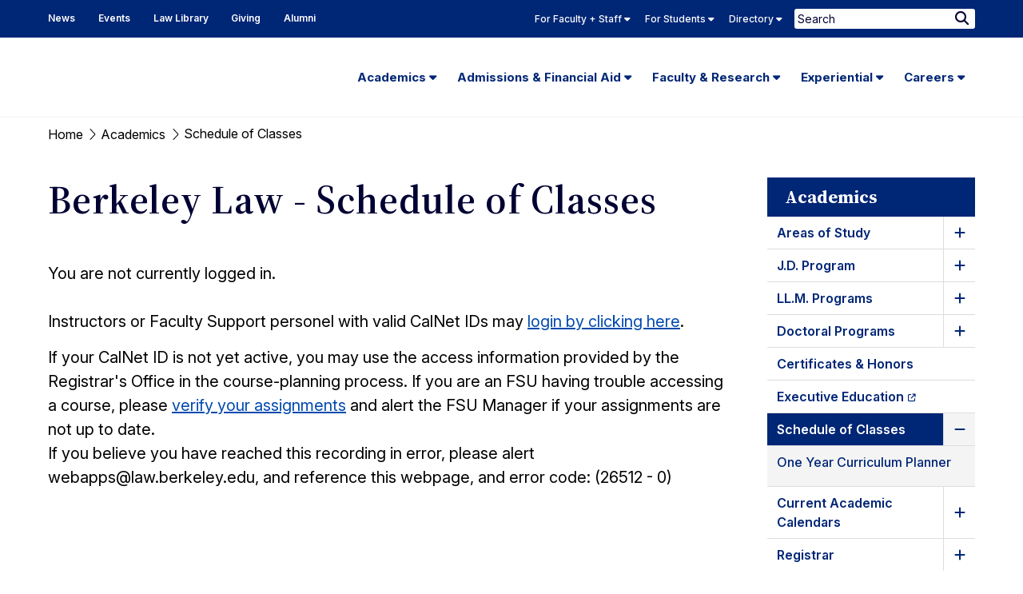

--- FILE ---
content_type: text/html; charset=UTF-8
request_url: https://www.law.berkeley.edu/php-programs/courses/editAttachment.php?cID=26512
body_size: 29287
content:
<!DOCTYPE html>
<html lang="en-US">
	<head>
		<meta charset="UTF-8" />
		<meta name="viewport" content="initial-scale=1.0" />
		<link rel="shortcut icon" href="https://www.law.berkeley.edu/wp-content/themes/ccprototype/images/favicon.png" type="image/png" />

		<meta name='robots' content='index, follow, max-image-preview:large, max-snippet:-1, max-video-preview:-1' />
	<style>img:is([sizes="auto" i], [sizes^="auto," i]) { contain-intrinsic-size: 3000px 1500px }</style>
	
	<!-- This site is optimized with the Yoast SEO Premium plugin v26.8 (Yoast SEO v26.8) - https://yoast.com/product/yoast-seo-premium-wordpress/ -->
	<title>Berkeley Law - Schedule of Classes | Berkeley Law</title>
	<link rel="canonical" href="https://www.law.berkeley.edu/academics/schedule-of-classes/" />
	<meta property="og:locale" content="en_US" />
	<meta property="og:type" content="article" />
	<meta property="og:title" content="Schedule of Classes" />
	<meta property="og:description" content="This is a stub page for the Online Schedule of Classes Application, found here: https://www.law.berkeley.edu/php-programs/courses/courseSearch.php" />
	<meta property="og:url" content="https://www.law.berkeley.edu/academics/schedule-of-classes/" />
	<meta property="og:site_name" content="UC Berkeley Law" />
	<meta property="article:publisher" content="https://www.facebook.com/UCBerkeleyLaw/" />
	<meta property="article:modified_time" content="2025-03-13T19:06:31+00:00" />
	<meta property="og:image" content="https://www.law.berkeley.edu/wp-content/uploads/2024/12/websharecard2.jpg" />
	<meta property="og:image:width" content="1200" />
	<meta property="og:image:height" content="600" />
	<meta property="og:image:type" content="image/jpeg" />
	<meta name="twitter:card" content="summary_large_image" />
	<meta name="twitter:site" content="@BerkeleyLaw" />
	<script type="application/ld+json" class="yoast-schema-graph">{"@context":"https://schema.org","@graph":[{"@type":"WebPage","@id":"https://www.law.berkeley.edu/academics/schedule-of-classes/","url":"https://www.law.berkeley.edu/academics/schedule-of-classes/","name":"Schedule of Classes - UC Berkeley Law","isPartOf":{"@id":"https://www.law.berkeley.edu/#website"},"datePublished":"2015-04-10T23:57:20+00:00","dateModified":"2025-03-13T19:06:31+00:00","breadcrumb":{"@id":"https://www.law.berkeley.edu/academics/schedule-of-classes/#breadcrumb"},"inLanguage":"en-US","potentialAction":[{"@type":"ReadAction","target":["https://www.law.berkeley.edu/academics/schedule-of-classes/"]}]},{"@type":"BreadcrumbList","@id":"https://www.law.berkeley.edu/academics/schedule-of-classes/#breadcrumb","itemListElement":[{"@type":"ListItem","position":1,"name":"Home","item":"https://www.law.berkeley.edu/"},{"@type":"ListItem","position":2,"name":"Academics","item":"https://www.law.berkeley.edu/academics/"},{"@type":"ListItem","position":3,"name":"Schedule of Classes"}]},{"@type":"WebSite","@id":"https://www.law.berkeley.edu/#website","url":"https://www.law.berkeley.edu/","name":"UC Berkeley Law","description":"","potentialAction":[{"@type":"SearchAction","target":{"@type":"EntryPoint","urlTemplate":"https://www.law.berkeley.edu/?s={search_term_string}"},"query-input":{"@type":"PropertyValueSpecification","valueRequired":true,"valueName":"search_term_string"}}],"inLanguage":"en-US"}]}</script>
	<!-- / Yoast SEO Premium plugin. -->


<link rel='dns-prefetch' href='//kit.fontawesome.com' />
<link rel='stylesheet' id='tribe-events-pro-mini-calendar-block-styles-css' href='https://www.law.berkeley.edu/wp-content/plugins/events-calendar-pro/build/css/tribe-events-pro-mini-calendar-block.css?ver=7.7.12' type='text/css' media='all' />
<link rel='stylesheet' id='wp-block-library-css' href='https://www.law.berkeley.edu/wp-includes/css/dist/block-library/style.min.css?ver=6.8.3' type='text/css' media='all' />
<style id='classic-theme-styles-inline-css' type='text/css'>
/*! This file is auto-generated */
.wp-block-button__link{color:#fff;background-color:#32373c;border-radius:9999px;box-shadow:none;text-decoration:none;padding:calc(.667em + 2px) calc(1.333em + 2px);font-size:1.125em}.wp-block-file__button{background:#32373c;color:#fff;text-decoration:none}
</style>
<style id='global-styles-inline-css' type='text/css'>
:root{--wp--preset--aspect-ratio--square: 1;--wp--preset--aspect-ratio--4-3: 4/3;--wp--preset--aspect-ratio--3-4: 3/4;--wp--preset--aspect-ratio--3-2: 3/2;--wp--preset--aspect-ratio--2-3: 2/3;--wp--preset--aspect-ratio--16-9: 16/9;--wp--preset--aspect-ratio--9-16: 9/16;--wp--preset--color--black: #000000;--wp--preset--color--cyan-bluish-gray: #abb8c3;--wp--preset--color--white: #ffffff;--wp--preset--color--pale-pink: #f78da7;--wp--preset--color--vivid-red: #cf2e2e;--wp--preset--color--luminous-vivid-orange: #ff6900;--wp--preset--color--luminous-vivid-amber: #fcb900;--wp--preset--color--light-green-cyan: #7bdcb5;--wp--preset--color--vivid-green-cyan: #00d084;--wp--preset--color--pale-cyan-blue: #8ed1fc;--wp--preset--color--vivid-cyan-blue: #0693e3;--wp--preset--color--vivid-purple: #9b51e0;--wp--preset--gradient--vivid-cyan-blue-to-vivid-purple: linear-gradient(135deg,rgba(6,147,227,1) 0%,rgb(155,81,224) 100%);--wp--preset--gradient--light-green-cyan-to-vivid-green-cyan: linear-gradient(135deg,rgb(122,220,180) 0%,rgb(0,208,130) 100%);--wp--preset--gradient--luminous-vivid-amber-to-luminous-vivid-orange: linear-gradient(135deg,rgba(252,185,0,1) 0%,rgba(255,105,0,1) 100%);--wp--preset--gradient--luminous-vivid-orange-to-vivid-red: linear-gradient(135deg,rgba(255,105,0,1) 0%,rgb(207,46,46) 100%);--wp--preset--gradient--very-light-gray-to-cyan-bluish-gray: linear-gradient(135deg,rgb(238,238,238) 0%,rgb(169,184,195) 100%);--wp--preset--gradient--cool-to-warm-spectrum: linear-gradient(135deg,rgb(74,234,220) 0%,rgb(151,120,209) 20%,rgb(207,42,186) 40%,rgb(238,44,130) 60%,rgb(251,105,98) 80%,rgb(254,248,76) 100%);--wp--preset--gradient--blush-light-purple: linear-gradient(135deg,rgb(255,206,236) 0%,rgb(152,150,240) 100%);--wp--preset--gradient--blush-bordeaux: linear-gradient(135deg,rgb(254,205,165) 0%,rgb(254,45,45) 50%,rgb(107,0,62) 100%);--wp--preset--gradient--luminous-dusk: linear-gradient(135deg,rgb(255,203,112) 0%,rgb(199,81,192) 50%,rgb(65,88,208) 100%);--wp--preset--gradient--pale-ocean: linear-gradient(135deg,rgb(255,245,203) 0%,rgb(182,227,212) 50%,rgb(51,167,181) 100%);--wp--preset--gradient--electric-grass: linear-gradient(135deg,rgb(202,248,128) 0%,rgb(113,206,126) 100%);--wp--preset--gradient--midnight: linear-gradient(135deg,rgb(2,3,129) 0%,rgb(40,116,252) 100%);--wp--preset--font-size--small: 13px;--wp--preset--font-size--medium: 20px;--wp--preset--font-size--large: 36px;--wp--preset--font-size--x-large: 42px;--wp--preset--spacing--20: 0.44rem;--wp--preset--spacing--30: 0.67rem;--wp--preset--spacing--40: 1rem;--wp--preset--spacing--50: 1.5rem;--wp--preset--spacing--60: 2.25rem;--wp--preset--spacing--70: 3.38rem;--wp--preset--spacing--80: 5.06rem;--wp--preset--shadow--natural: 6px 6px 9px rgba(0, 0, 0, 0.2);--wp--preset--shadow--deep: 12px 12px 50px rgba(0, 0, 0, 0.4);--wp--preset--shadow--sharp: 6px 6px 0px rgba(0, 0, 0, 0.2);--wp--preset--shadow--outlined: 6px 6px 0px -3px rgba(255, 255, 255, 1), 6px 6px rgba(0, 0, 0, 1);--wp--preset--shadow--crisp: 6px 6px 0px rgba(0, 0, 0, 1);}:where(.is-layout-flex){gap: 0.5em;}:where(.is-layout-grid){gap: 0.5em;}body .is-layout-flex{display: flex;}.is-layout-flex{flex-wrap: wrap;align-items: center;}.is-layout-flex > :is(*, div){margin: 0;}body .is-layout-grid{display: grid;}.is-layout-grid > :is(*, div){margin: 0;}:where(.wp-block-columns.is-layout-flex){gap: 2em;}:where(.wp-block-columns.is-layout-grid){gap: 2em;}:where(.wp-block-post-template.is-layout-flex){gap: 1.25em;}:where(.wp-block-post-template.is-layout-grid){gap: 1.25em;}.has-black-color{color: var(--wp--preset--color--black) !important;}.has-cyan-bluish-gray-color{color: var(--wp--preset--color--cyan-bluish-gray) !important;}.has-white-color{color: var(--wp--preset--color--white) !important;}.has-pale-pink-color{color: var(--wp--preset--color--pale-pink) !important;}.has-vivid-red-color{color: var(--wp--preset--color--vivid-red) !important;}.has-luminous-vivid-orange-color{color: var(--wp--preset--color--luminous-vivid-orange) !important;}.has-luminous-vivid-amber-color{color: var(--wp--preset--color--luminous-vivid-amber) !important;}.has-light-green-cyan-color{color: var(--wp--preset--color--light-green-cyan) !important;}.has-vivid-green-cyan-color{color: var(--wp--preset--color--vivid-green-cyan) !important;}.has-pale-cyan-blue-color{color: var(--wp--preset--color--pale-cyan-blue) !important;}.has-vivid-cyan-blue-color{color: var(--wp--preset--color--vivid-cyan-blue) !important;}.has-vivid-purple-color{color: var(--wp--preset--color--vivid-purple) !important;}.has-black-background-color{background-color: var(--wp--preset--color--black) !important;}.has-cyan-bluish-gray-background-color{background-color: var(--wp--preset--color--cyan-bluish-gray) !important;}.has-white-background-color{background-color: var(--wp--preset--color--white) !important;}.has-pale-pink-background-color{background-color: var(--wp--preset--color--pale-pink) !important;}.has-vivid-red-background-color{background-color: var(--wp--preset--color--vivid-red) !important;}.has-luminous-vivid-orange-background-color{background-color: var(--wp--preset--color--luminous-vivid-orange) !important;}.has-luminous-vivid-amber-background-color{background-color: var(--wp--preset--color--luminous-vivid-amber) !important;}.has-light-green-cyan-background-color{background-color: var(--wp--preset--color--light-green-cyan) !important;}.has-vivid-green-cyan-background-color{background-color: var(--wp--preset--color--vivid-green-cyan) !important;}.has-pale-cyan-blue-background-color{background-color: var(--wp--preset--color--pale-cyan-blue) !important;}.has-vivid-cyan-blue-background-color{background-color: var(--wp--preset--color--vivid-cyan-blue) !important;}.has-vivid-purple-background-color{background-color: var(--wp--preset--color--vivid-purple) !important;}.has-black-border-color{border-color: var(--wp--preset--color--black) !important;}.has-cyan-bluish-gray-border-color{border-color: var(--wp--preset--color--cyan-bluish-gray) !important;}.has-white-border-color{border-color: var(--wp--preset--color--white) !important;}.has-pale-pink-border-color{border-color: var(--wp--preset--color--pale-pink) !important;}.has-vivid-red-border-color{border-color: var(--wp--preset--color--vivid-red) !important;}.has-luminous-vivid-orange-border-color{border-color: var(--wp--preset--color--luminous-vivid-orange) !important;}.has-luminous-vivid-amber-border-color{border-color: var(--wp--preset--color--luminous-vivid-amber) !important;}.has-light-green-cyan-border-color{border-color: var(--wp--preset--color--light-green-cyan) !important;}.has-vivid-green-cyan-border-color{border-color: var(--wp--preset--color--vivid-green-cyan) !important;}.has-pale-cyan-blue-border-color{border-color: var(--wp--preset--color--pale-cyan-blue) !important;}.has-vivid-cyan-blue-border-color{border-color: var(--wp--preset--color--vivid-cyan-blue) !important;}.has-vivid-purple-border-color{border-color: var(--wp--preset--color--vivid-purple) !important;}.has-vivid-cyan-blue-to-vivid-purple-gradient-background{background: var(--wp--preset--gradient--vivid-cyan-blue-to-vivid-purple) !important;}.has-light-green-cyan-to-vivid-green-cyan-gradient-background{background: var(--wp--preset--gradient--light-green-cyan-to-vivid-green-cyan) !important;}.has-luminous-vivid-amber-to-luminous-vivid-orange-gradient-background{background: var(--wp--preset--gradient--luminous-vivid-amber-to-luminous-vivid-orange) !important;}.has-luminous-vivid-orange-to-vivid-red-gradient-background{background: var(--wp--preset--gradient--luminous-vivid-orange-to-vivid-red) !important;}.has-very-light-gray-to-cyan-bluish-gray-gradient-background{background: var(--wp--preset--gradient--very-light-gray-to-cyan-bluish-gray) !important;}.has-cool-to-warm-spectrum-gradient-background{background: var(--wp--preset--gradient--cool-to-warm-spectrum) !important;}.has-blush-light-purple-gradient-background{background: var(--wp--preset--gradient--blush-light-purple) !important;}.has-blush-bordeaux-gradient-background{background: var(--wp--preset--gradient--blush-bordeaux) !important;}.has-luminous-dusk-gradient-background{background: var(--wp--preset--gradient--luminous-dusk) !important;}.has-pale-ocean-gradient-background{background: var(--wp--preset--gradient--pale-ocean) !important;}.has-electric-grass-gradient-background{background: var(--wp--preset--gradient--electric-grass) !important;}.has-midnight-gradient-background{background: var(--wp--preset--gradient--midnight) !important;}.has-small-font-size{font-size: var(--wp--preset--font-size--small) !important;}.has-medium-font-size{font-size: var(--wp--preset--font-size--medium) !important;}.has-large-font-size{font-size: var(--wp--preset--font-size--large) !important;}.has-x-large-font-size{font-size: var(--wp--preset--font-size--x-large) !important;}
:where(.wp-block-post-template.is-layout-flex){gap: 1.25em;}:where(.wp-block-post-template.is-layout-grid){gap: 1.25em;}
:where(.wp-block-columns.is-layout-flex){gap: 2em;}:where(.wp-block-columns.is-layout-grid){gap: 2em;}
:root :where(.wp-block-pullquote){font-size: 1.5em;line-height: 1.6;}
</style>
<link rel='stylesheet' id='ccfp-css-css' href='https://www.law.berkeley.edu/wp-content/plugins/cc-focus-point/css/ccfp-style.css?ver=1676077697' type='text/css' media='all' />
<link rel='stylesheet' id='searchwp-forms-css' href='https://www.law.berkeley.edu/wp-content/plugins/searchwp/assets/css/frontend/search-forms.min.css?ver=4.5.6' type='text/css' media='all' />
<link rel='stylesheet' id='google-fonts-css' href='https://fonts.googleapis.com/css2?family=Inter:ital,opsz,wght@0,14..32,200..900;1,14..32,100..900&#038;family=Source+Serif+4:ital,opsz,wght@0,8..60,200..900;1,8..60,200..900&#038;display=swap' type='text/css' media='all' />
<link rel='stylesheet' id='cc-style-css' href='https://www.law.berkeley.edu/wp-content/themes/ccprototype/css/cc-style.css?ver=1763502440' type='text/css' media='all' />
<link rel='stylesheet' id='cc-print-css' href='https://www.law.berkeley.edu/wp-content/themes/ccprototype/css/print.css?ver=1737487200' type='text/css' media='print' />
<link rel="https://api.w.org/" href="https://www.law.berkeley.edu/wp-json/" /><link rel="alternate" title="JSON" type="application/json" href="https://www.law.berkeley.edu/wp-json/wp/v2/pages/33886" /><link rel="EditURI" type="application/rsd+xml" title="RSD" href="https://www.law.berkeley.edu/xmlrpc.php?rsd" />
<link rel='shortlink' href='https://www.law.berkeley.edu/?p=33886' />
<link rel="alternate" title="oEmbed (JSON)" type="application/json+oembed" href="https://www.law.berkeley.edu/wp-json/oembed/1.0/embed?url=https%3A%2F%2Fwww.law.berkeley.edu%2Facademics%2Fschedule-of-classes%2F" />
<link rel="alternate" title="oEmbed (XML)" type="text/xml+oembed" href="https://www.law.berkeley.edu/wp-json/oembed/1.0/embed?url=https%3A%2F%2Fwww.law.berkeley.edu%2Facademics%2Fschedule-of-classes%2F&#038;format=xml" />
		<!-- GOOGLE ANALYTICS -->	
		<script type="text/javascript">
		var gaJsHost = (("https:" == document.location.protocol) ? "https://ssl." : "http://www.");
		document.write(unescape("%3Cscript src='" + gaJsHost + "google-analytics.com/ga.js' type='text/javascript'%3E%3C/script%3E"));
		</script>
		<script type="text/javascript">
		var pageTracker = _gat._getTracker("UA-3536165-1");
		pageTracker._initData();
		pageTracker._trackPageview();
		</script>		
	<!-- Stream WordPress user activity plugin v4.1.1 -->
<meta name="tec-api-version" content="v1"><meta name="tec-api-origin" content="https://www.law.berkeley.edu"><link rel="alternate" href="https://www.law.berkeley.edu/wp-json/tribe/events/v1/" />		<meta name="google-site-verification" content="tLwdJ1lmjleDBEKAnGX-HjfVFMuMwdEezOIotOLnKWM" />
					<!-- Google Tag Manager -->
			<script>(function(w,d,s,l,i){w[l]=w[l]||[];w[l].push({'gtm.start':
			new Date().getTime(),event:'gtm.js'});var f=d.getElementsByTagName(s)[0],
			j=d.createElement(s),dl=l!='dataLayer'?'&l='+l:'';j.async=true;j.src=
			'https://www.googletagmanager.com/gtm.js?id='+i+dl;f.parentNode.insertBefore(j,f);
			})(window,document,'script','dataLayer','GTM-P6LJQWH');</script>
			<!-- End Google Tag Manager -->		
				<style type="text/css" id="wp-custom-css">
			
		</style>
			</head>
	<body class="wp-singular page-template-default page page-id-33886 page-parent page-child parent-pageid-67089 wp-theme-ccprototype tribe-no-js page-schedule-of-classes has-sidebar unconverted-content tribe-theme-ccprototype">
					<!-- Google Tag Manager (noscript) -->
			<noscript><iframe src="https://www.googletagmanager.com/ns.html?id=GTM-P6LJQWH"
			height="0" width="0" style="display:none;visibility:hidden"></iframe></noscript>
			<!-- End Google Tag Manager (noscript) -->		
				
		<div id="page">
			<header id="header" role="banner">
				<a class="skip-link screen-reader-text" href="#content">Skip to content</a>
			    <a class="skip-link screen-reader-text" href="#main-menu">Skip to main menu</a>
				<nav role="navigation" aria-label="Secondary">
					<div id="skyline">
						<div id="skyline-row" class="overflow row">
							<div class="skyline-wrap small-12">
								<div class="skyline-left">
									<div id="header-menu" class="skyline-menu-container"><ul id="menu-header-menu" class="menu"><li id="menu-item-67168" class="menu-item menu-item-type-post_type menu-item-object-page menu-item-67168"><a href="https://www.law.berkeley.edu/news/" aria-label="News Homepage">News</a></li>
<li id="menu-item-106799" class="menu-item menu-item-type-custom menu-item-object-custom menu-item-106799"><a href="https://www.law.berkeley.edu/events/" aria-label="Events Homepage">Events</a></li>
<li id="menu-item-67008" class="menu-item menu-item-type-post_type menu-item-object-page menu-item-67008"><a href="https://www.law.berkeley.edu/law-library/">Law Library</a></li>
<li id="menu-item-67009" class="menu-item menu-item-type-post_type menu-item-object-page menu-item-67009"><a href="https://www.law.berkeley.edu/giving/">Giving</a></li>
<li id="menu-item-67010" class="menu-item menu-item-type-post_type menu-item-object-page menu-item-67010"><a href="https://www.law.berkeley.edu/alumni/">Alumni</a></li>
</ul></div>								</div>

								<div class="skyline-right">
																			<div id="skyline-menu" class="skyline-menu-container">
											<ul class="menu">
																								<li class="
														menu-blue 
														menu-item 
																													menu-item-has-children
																											">
																													<button class="toggler not-button" aria-expanded="false" aria-controls="skyline-for-faculty-staff-submenu">
																For Faculty + Staff																<i class="fa-solid fa-caret-down" aria-hidden="true"></i>
															</button>
														
																													<div id="skyline-for-faculty-staff-submenu" class="sub-menu">
																																	<div class="row divider flex-row">
																																					<div class="small-4 column">
																																									<h2 class="skyline-title">Quicklinks</h2>
																																								<div class="menu-skyline-faculty-quicklinks-container"><ul id="menu-skyline-faculty-quicklinks" class="menu"><li id="menu-item-68446" class="menu-item menu-item-type-custom menu-item-object-custom menu-item-68446"><a href="https://www.law.berkeley.edu/php-programs/courses/academic_calendars.php">Academic Calendar</a></li>
<li id="menu-item-67062" class="menu-item menu-item-type-post_type menu-item-object-page menu-item-67062"><a href="https://www.law.berkeley.edu/information-systems-technology/instructional-technology/bcourses/">bCourses Overview</a></li>
<li id="menu-item-68511" class="menu-item menu-item-type-custom menu-item-object-custom menu-item-68511"><a href="https://bcourses.berkeley.edu/">bCourses Link</a></li>
<li id="menu-item-67064" class="menu-item menu-item-type-post_type menu-item-object-page current-menu-item page_item page-item-33886 current_page_item menu-item-67064"><a href="https://www.law.berkeley.edu/academics/schedule-of-classes/" aria-current="page">Schedule of Classes</a></li>
<li id="menu-item-696676" class="menu-item menu-item-type-custom menu-item-object-custom menu-item-696676"><a href="https://www.law.berkeley.edu/academics/registrar/academic-rules/">Academic Rules</a></li>
<li id="menu-item-69838" class="menu-item menu-item-type-custom menu-item-object-custom menu-item-69838"><a href="https://www.law.berkeley.edu/php-programs/tevals/courseSearchProf.php">View Evaluations</a></li>
<li id="menu-item-67066" class="menu-item menu-item-type-post_type menu-item-object-page menu-item-67066"><a href="https://www.law.berkeley.edu/news/communications-office/identity-resources/">UC Berkeley Law Logo (Identity)</a></li>
<li id="menu-item-67067" class="menu-item menu-item-type-custom menu-item-object-custom menu-item-67067"><a href="https://www.law.berkeley.edu/rololaw/">RoloLaw</a></li>
<li id="menu-item-294771" class="menu-item menu-item-type-custom menu-item-object-custom menu-item-294771"><a href="https://www.law.berkeley.edu/event-services/event-catering-food-policy/">Event, Catering and Food Policy</a></li>
<li id="menu-item-260888" class="menu-item menu-item-type-custom menu-item-object-custom menu-item-260888"><a href="https://www.law.berkeley.edu/emergency-info/">Emergency Info</a></li>
<li id="menu-item-318648" class="menu-item menu-item-type-custom menu-item-object-custom menu-item-318648"><a href="https://www.law.berkeley.edu/for-faculty-staff/">Resource Hub for Faculty &#038; Staff</a></li>
<li id="menu-item-292368" class="menu-item menu-item-type-custom menu-item-object-custom menu-item-292368"><a href="https://uhs.berkeley.edu/coronavirus-covid-19-info">COVID-19 Information</a></li>
</ul></div>																			</div>
																		
																																					<div class="small-8 column">
																																																															<h2 class="skyline-title">
																							Support																						</h2>
																																										<div class="menu-group"><ul id="menu-skyline-faculty-support" class="menu"><li id="menu-item-243939" class="menu-item menu-item-type-post_type menu-item-object-page menu-item-243939"><a href="https://www.law.berkeley.edu/information-systems-technology/instructional-technology/covid-19-remote-teaching-resources/">Remote Teaching Resources</a></li>
<li id="menu-item-728533" class="menu-item menu-item-type-custom menu-item-object-custom menu-item-728533"><a href="https://rtl.berkeley.edu/resources/accessibility-teaching-learning">Accessibility in Teaching &#038; Learning</a></li>
<li id="menu-item-66993" class="menu-item menu-item-type-post_type menu-item-object-page menu-item-66993"><a href="https://www.law.berkeley.edu/information-systems-technology/computing-support/">Computing Support</a></li>
<li id="menu-item-339708" class="menu-item menu-item-type-custom menu-item-object-custom menu-item-339708"><a href="https://www.law.berkeley.edu/faculty-support-unit/">Faculty Support Unit</a></li>
<li id="menu-item-209926" class="menu-item menu-item-type-custom menu-item-object-custom menu-item-209926"><a href="https://www.law.berkeley.edu/event-services/">Berkeley Law Events</a></li>
<li id="menu-item-696677" class="menu-item menu-item-type-custom menu-item-object-custom menu-item-696677"><a href="https://www.law.berkeley.edu/business-services/">Business Services</a></li>
<li id="menu-item-66991" class="menu-item menu-item-type-custom menu-item-object-custom menu-item-66991"><a href="https://www.law.berkeley.edu/library/resources-for/faculty-3/">Faculty Services (Library)</a></li>
<li id="menu-item-66992" class="menu-item menu-item-type-post_type menu-item-object-page menu-item-66992"><a href="https://www.law.berkeley.edu/human-resources/">Human Resources &#038; Academic Personnel</a></li>
<li id="menu-item-67528" class="menu-item menu-item-type-post_type menu-item-object-page menu-item-67528"><a href="https://www.law.berkeley.edu/information-systems-technology/instructional-technology/">Instructional Technology</a></li>
<li id="menu-item-67069" class="menu-item menu-item-type-post_type menu-item-object-page menu-item-67069"><a href="https://www.law.berkeley.edu/information-systems-technology/phones/">Phones</a></li>
<li id="menu-item-224449" class="menu-item menu-item-type-custom menu-item-object-custom menu-item-224449"><a href="https://www.law.berkeley.edu/room-reservations/">Room Reservations</a></li>
<li id="menu-item-334189" class="menu-item menu-item-type-custom menu-item-object-custom menu-item-334189"><a href="https://www.law.berkeley.edu/building-services/">Building Services</a></li>
<li id="menu-item-71234" class="menu-item menu-item-type-post_type menu-item-object-page menu-item-71234"><a href="https://www.law.berkeley.edu/harassment/">Resources to Respond to Sexual Harassment</a></li>
</ul></div>																																							</div>
																																			</div>
																
															</div>
																											</li>
																									<li class="
														menu-green 
														menu-item 
																													menu-item-has-children
																											">
																													<button class="toggler not-button" aria-expanded="false" aria-controls="skyline-for-students-submenu">
																For Students																<i class="fa-solid fa-caret-down" aria-hidden="true"></i>
															</button>
														
																													<div id="skyline-for-students-submenu" class="sub-menu">
																																	<div class="row divider flex-row">
																																					<div class="small-4 column">
																																									<h2 class="skyline-title">Quicklinks</h2>
																																								<div class="menu-skyline-student-quicklinks-container"><ul id="menu-skyline-student-quicklinks" class="menu"><li id="menu-item-67530" class="menu-item menu-item-type-custom menu-item-object-custom menu-item-67530"><a href="https://www.law.berkeley.edu/php-programs/courses/academic_calendars.php">Academic Calendar</a></li>
<li id="menu-item-67393" class="menu-item menu-item-type-custom menu-item-object-custom menu-item-67393"><a href="https://www.law.berkeley.edu/php-programs/facebook/">Berkeley Law Facebook</a></li>
<li id="menu-item-67525" class="menu-item menu-item-type-post_type menu-item-object-page menu-item-67525"><a href="https://www.law.berkeley.edu/admissions/financial-aid/jd-financial-aid/">J.D. Financial Aid</a></li>
<li id="menu-item-67394" class="menu-item menu-item-type-custom menu-item-object-custom menu-item-67394"><a href="https://www.law.berkeley.edu/our-faculty/faculty-profiles/">Faculty Profiles</a></li>
<li id="menu-item-67072" class="menu-item menu-item-type-post_type menu-item-object-page current-menu-item page_item page-item-33886 current_page_item menu-item-67072"><a href="https://www.law.berkeley.edu/academics/schedule-of-classes/" aria-current="page">Schedule of Classes</a></li>
<li id="menu-item-67529" class="menu-item menu-item-type-custom menu-item-object-custom menu-item-67529"><a href="https://www.law.berkeley.edu/php-programs/tevals-admin/tevalChoose.php">Teaching Evaluations</a></li>
<li id="menu-item-67554" class="menu-item menu-item-type-post_type menu-item-object-page menu-item-67554"><a href="https://www.law.berkeley.edu/students/student-support-services/review-session-schedule/">Final Exam Review Session Schedule</a></li>
<li id="menu-item-73155" class="menu-item menu-item-type-custom menu-item-object-custom menu-item-73155"><a href="https://www.law.berkeley.edu/php-programs/students/exams/index.php">Exams</a></li>
<li id="menu-item-73156" class="menu-item menu-item-type-custom menu-item-object-custom menu-item-73156"><a href="https://www.law.berkeley.edu/php-programs/students/exams/examTimesList.php">Final Exam Schedule</a></li>
<li id="menu-item-73159" class="menu-item menu-item-type-custom menu-item-object-custom menu-item-73159"><a href="https://calcentral.berkeley.edu">CalCentral</a></li>
<li id="menu-item-292370" class="menu-item menu-item-type-custom menu-item-object-custom menu-item-292370"><a href="https://uhs.berkeley.edu/coronavirus-covid-19-info">COVID-19 Information</a></li>
<li id="menu-item-294770" class="menu-item menu-item-type-custom menu-item-object-custom menu-item-294770"><a href="https://www.law.berkeley.edu/event-services/event-catering-food-policy/">Event, Catering and Food Policy</a></li>
<li id="menu-item-260889" class="menu-item menu-item-type-custom menu-item-object-custom menu-item-260889"><a href="https://www.law.berkeley.edu/emergency-info/">Emergency Info</a></li>
<li id="menu-item-318649" class="menu-item menu-item-type-custom menu-item-object-custom menu-item-318649"><a href="https://www.law.berkeley.edu/students/">Resource Hub for Students</a></li>
</ul></div>																			</div>
																		
																																					<div class="small-8 column">
																																																															<h2 class="skyline-title">
																							For Students																						</h2>
																																										<div class="menu-group"><ul id="menu-skyline-for-students" class="menu"><li id="menu-item-387429" class="menu-item menu-item-type-custom menu-item-object-custom menu-item-387429"><a href="https://www.law.berkeley.edu/students/dean-of-students-office/">Dean of Students Office</a></li>
<li id="menu-item-387430" class="menu-item menu-item-type-custom menu-item-object-custom menu-item-387430"><a href="https://www.law.berkeley.edu/students/student-support-services/policies/">Academic Policies</a></li>
<li id="menu-item-116423" class="menu-item menu-item-type-post_type menu-item-object-page menu-item-116423"><a href="https://www.law.berkeley.edu/students/student-support-services/academic-skills-program/">Academic Skills Program</a></li>
<li id="menu-item-67078" class="menu-item menu-item-type-post_type menu-item-object-page menu-item-67078"><a href="https://www.law.berkeley.edu/students/student-support-services/student-organizations/">Student Organizations</a></li>
<li id="menu-item-67531" class="menu-item menu-item-type-post_type menu-item-object-page menu-item-67531"><a href="https://www.law.berkeley.edu/students/student-support-services/student-journals/">Student Journals</a></li>
<li id="menu-item-67079" class="menu-item menu-item-type-post_type menu-item-object-page menu-item-67079"><a href="https://www.law.berkeley.edu/students/student-support-services/commencement/">Commencement</a></li>
</ul></div>																																																														<div class="menu-group"><ul id="menu-skyline-student-extra" class="menu"><li id="menu-item-66998" class="menu-item menu-item-type-post_type menu-item-object-page menu-item-66998"><a target="_blank" href="https://www.bkstr.com/calberkeleylawstore#new_tab">Bookstore</a></li>
<li id="menu-item-67521" class="menu-item menu-item-type-post_type menu-item-object-page menu-item-67521"><a href="https://www.law.berkeley.edu/students/student-support-services/wellness/">Wellness at Berkeley Law</a></li>
<li id="menu-item-67396" class="menu-item menu-item-type-post_type menu-item-object-page menu-item-67396"><a href="https://www.law.berkeley.edu/academics/registrar/">Registrar</a></li>
<li id="menu-item-67397" class="menu-item menu-item-type-custom menu-item-object-custom menu-item-67397"><a href="https://www.uhs.berkeley.edu">University Health Services</a></li>
<li id="menu-item-71235" class="menu-item menu-item-type-post_type menu-item-object-page menu-item-71235"><a href="https://www.law.berkeley.edu/harassment/">Resources to Respond to Sexual Harassment</a></li>
<li id="menu-item-344893" class="menu-item menu-item-type-custom menu-item-object-custom menu-item-344893"><a href="https://restrooms.berkeley.edu/home">Inclusive Restrooms</a></li>
</ul></div>																																							</div>
																																			</div>
																
															</div>
																											</li>
																									<li class="
														menu-yellow 
														menu-item 
																													menu-item-has-children
																											">
																													<button class="toggler not-button" aria-expanded="false" aria-controls="skyline-directory-submenu">
																Directory																<i class="fa-solid fa-caret-down" aria-hidden="true"></i>
															</button>
														
																													<div id="skyline-directory-submenu" class="sub-menu">
																																	<p class="skyline-title no-border">Search for People at Berkeley Law</p>
																	<form class='directory-search' action='//www.law.berkeley.edu/php-programs/dir/directory.php' method='get' name='searchForm'>
																		<label for='people_search' class="screen-reader-text">Name:</label> 
																		<input id='people_search' maxlength='64' name='searchName' type='text' placeholder='Name'>
																		<button name="Submit" value="Search">Go</button>
																	</form>

																
															</div>
																											</li>
																							</ul>
										</div>
									
									<div id="header-search">
										<form role="search" method="get" class="search-form" action="https://www.law.berkeley.edu/">
	<label class="screen-reader-text" for="search-field">
		Search	</label>
	<input id="search-field" type="search" aria-label="Search Term" class="search-field" placeholder="Search" value="" name="s" />
	<button type="submit" class="search-submit">
		<i class="icon fa-solid fa-search" aria-hidden="true"></i>
		<span class="screen-reader-text">Submit Search</span>
	</button>
</form>
									</div>
								</div>
							</div>
						</div>
					</div>
				</nav>

				<nav role="navigation" aria-label="Main">
					<div id="header-main">
						<div class="overflow row">
							<div id="header-main-wrap">
																<span class="logo-wrap">
									<a class="logo" href="https://www.law.berkeley.edu" aria-label="UC Berkeley Law homepage">
										<span class="screen-reader-text">UC Berkeley Law</span>
									</a>
								</span>

								<div id="header-mobile-items">
									<button class="hamburger not-button clearfix" aria-label="Toggle Menu" aria-expanded="false">
										<div class="top bar"></div>
										<div class="middle bar"></div>
										<div class="bottom bar"></div>
									</button>
								</div>

																	<div id="main-menu-wrap">
										<div id="main-menu" class="block-menu-container">
											<ul id="menu-main-menu" class="menu">
														<li class="menu-item menu-item-67089 menu-item-has-children">
							<button class="toggler not-button" aria-expanded="false" aria-controls="children-academics">
					Academics					<i class="icon fa-solid fa-caret-down" aria-hidden="true"></i>
				</button>
				<div id="children-academics" class="sub-menu-container">
					<ul class="sub-menu">
												<li><a href="https://www.law.berkeley.edu/academics/">Academics Home</a></li>
												
					<li class="page_item page-item-33918 page_item_has_children"><a href="https://www.law.berkeley.edu/academics/areas-of-study/">Areas of Study</a>
<ul class='children'>
	<li class="page_item page-item-385334"><a href="https://www.law.berkeley.edu/academics/areas-of-study/criminal-justice/">Criminal Justice</a></li>
	<li class="page_item page-item-397417"><a href="https://www.law.berkeley.edu/academics/areas-of-study/environment-and-energy/">Environment and Energy</a></li>
	<li class="page_item page-item-396268"><a href="https://www.law.berkeley.edu/academics/areas-of-study/law-and-technology/">Law and Technology</a></li>
	<li class="page_item page-item-33929 page_item_has_children"><a href="https://www.law.berkeley.edu/academics/areas-of-study/social-justice-public-interest/">Social Justice and Public Interest</a>
	<ul class='children'>
		<li class="page_item page-item-70182 page_item_has_children"><a href="https://www.law.berkeley.edu/academics/areas-of-study/social-justice-public-interest/curriculum/">Curriculum</a>
		<ul class='children'>
			<li class="page_item page-item-65801"><a href="https://www.law.berkeley.edu/academics/areas-of-study/social-justice-public-interest/curriculum/jd-path/">J.D. Path</a></li>
			<li class="page_item page-item-100884"><a href="https://www.law.berkeley.edu/academics/areas-of-study/social-justice-public-interest/curriculum/llm-path/">LL.M. Path</a></li>
		</ul>
</li>
		<li class="page_item page-item-70149 page_item_has_children"><a href="https://www.law.berkeley.edu/academics/areas-of-study/social-justice-public-interest/sjpi-community-at-berkeley-law/">Social Justice+Public Interest Community at Berkeley Law</a>
		<ul class='children'>
			<li class="page_item page-item-216312"><a href="https://www.law.berkeley.edu/academics/areas-of-study/social-justice-public-interest/sjpi-community-at-berkeley-law/public-interest-and-pro-bono-graduation/">Public Interest and Pro Bono Graduation</a></li>
		</ul>
</li>
	</ul>
</li>
	<li class="page_item page-item-65757 page_item_has_children"><a href="https://www.law.berkeley.edu/academics/areas-of-study/business-and-start-ups/">Business and Start-ups</a>
	<ul class='children'>
		<li class="page_item page-item-65773"><a href="https://www.law.berkeley.edu/academics/areas-of-study/business-and-start-ups/business-law-curriculum/">Business Law Curriculum</a></li>
		<li class="page_item page-item-65770"><a href="https://www.law.berkeley.edu/academics/areas-of-study/business-and-start-ups/business-law-faculty/">Business Law Faculty</a></li>
	</ul>
</li>
	<li class="page_item page-item-33922"><a href="https://www.law.berkeley.edu/research/clee/environmental-and-energy-law-programs/">Environmental Law</a></li>
	<li class="page_item page-item-33923 page_item_has_children"><a href="https://www.law.berkeley.edu/academics/areas-of-study/international-legal-studies/">International and Comparative Law</a>
	<ul class='children'>
		<li class="page_item page-item-65789"><a href="https://www.law.berkeley.edu/academics/areas-of-study/international-legal-studies/centers-clinics-and-programs/">Centers, Clinics, and Programs</a></li>
		<li class="page_item page-item-67537"><a href="https://www.law.berkeley.edu/academics/areas-of-study/international-legal-studies/faculty/">Faculty</a></li>
		<li class="page_item page-item-34915"><a href="https://www.law.berkeley.edu/academics/areas-of-study/international-legal-studies/student-activities/">Student Activities</a></li>
	</ul>
</li>
	<li class="page_item page-item-67458"><a href="https://www.law.berkeley.edu/academics/areas-of-study/constitutional-and-regulatory/">Constitutional and Regulatory</a></li>
	<li class="page_item page-item-33919 page_item_has_children"><a href="https://www.law.berkeley.edu/academics/areas-of-study/law-and-economics/">Law and Economics</a>
	<ul class='children'>
		<li class="page_item page-item-34919"><a href="https://www.law.berkeley.edu/academics/areas-of-study/law-and-economics/prospective-students/">Prospective Students</a></li>
		<li class="page_item page-item-34918"><a href="https://www.law.berkeley.edu/academics/areas-of-study/law-and-economics/visiting-scholars/">Visiting Scholars</a></li>
		<li class="page_item page-item-34921"><a href="https://www.law.berkeley.edu/academics/areas-of-study/law-and-economics/law-and-economics-fellowship/">Law and Economics Fellowship</a></li>
	</ul>
</li>
</ul>
</li>
<li class="page_item page-item-33935 page_item_has_children"><a href="https://www.law.berkeley.edu/academics/jd/">J.D. Program</a>
<ul class='children'>
	<li class="page_item page-item-33965"><a href="https://www.law.berkeley.edu/academics/jd/first-year-curriculum/">First-Year Curriculum</a></li>
	<li class="page_item page-item-33939"><a href="https://www.law.berkeley.edu/admissions/jd/concurrent-degree-programs/">Concurrent Degree Programs</a></li>
	<li class="page_item page-item-33945"><a href="https://www.law.berkeley.edu/academics/jd/combined-degree-programs/">Combined Degree Programs</a></li>
	<li class="page_item page-item-33948"><a href="https://www.law.berkeley.edu/academics/jd/berkeley-harvard-degree-programs/">Berkeley-Harvard Exchange Program</a></li>
</ul>
</li>
<li class="page_item page-item-39666 page_item_has_children"><a href="https://www.law.berkeley.edu/academics/llm/">LL.M. Programs</a>
<ul class='children'>
	<li class="page_item page-item-82853"><a href="https://www.law.berkeley.edu/php-programs/courses/academic_calendars.php">Current Academic Calendars</a></li>
	<li class="page_item page-item-104340 page_item_has_children"><a href="https://www.law.berkeley.edu/academics/llm/exec-track/">LL.M. Executive Track</a>
	<ul class='children'>
		<li class="page_item page-item-350687 page_item_has_children"><a href="https://www.law.berkeley.edu/academics/llm/exec-track/2022-ll-m-executive-track-academic-calendar/">Past LL.M. Executive Track Academic Calendars</a>
		<ul class='children'>
			<li class="page_item page-item-350673"><a href="https://www.law.berkeley.edu/academics/llm/exec-track/2022-ll-m-executive-track-academic-calendar/2022-ll-m-executive-track-academic-calendar-2/">2023 LL.M. Executive Track Academic Calendar</a></li>
			<li class="page_item page-item-350652"><a href="https://www.law.berkeley.edu/academics/llm/exec-track/2022-ll-m-executive-track-academic-calendar/2023-ll-m-executive-track-academic-calendar/">2022 LL.M. Executive Track Academic Calendar</a></li>
			<li class="page_item page-item-350624"><a href="https://www.law.berkeley.edu/academics/llm/exec-track/2022-ll-m-executive-track-academic-calendar/2021-ll-m-executive-track-academic-calendar/">2021 LL.M. Executive Track Academic Calendar</a></li>
			<li class="page_item page-item-350627"><a href="https://www.law.berkeley.edu/academics/llm/exec-track/2022-ll-m-executive-track-academic-calendar/2020-ll-m-executive-track-academic-calendar/">2020 LL.M. Executive Track Academic Calendar</a></li>
			<li class="page_item page-item-350630"><a href="https://www.law.berkeley.edu/academics/llm/exec-track/2022-ll-m-executive-track-academic-calendar/2019-ll-m-executive-track-academic-calendar/">2019 LL.M. Executive Track Academic Calendar</a></li>
			<li class="page_item page-item-350632"><a href="https://www.law.berkeley.edu/academics/llm/exec-track/2022-ll-m-executive-track-academic-calendar/2018-ll-m-executive-track-academic-calendar/">2018 LL.M. Executive Track Academic Calendar</a></li>
		</ul>
</li>
		<li class="page_item page-item-105561"><a href="https://www.law.berkeley.edu/academics/llm/exec-track/courses/">LL.M. Executive Track Courses</a></li>
	</ul>
</li>
	<li class="page_item page-item-35790 page_item_has_children"><a href="https://www.law.berkeley.edu/academics/llm/traditional-llm/">LL.M. Traditional Track</a>
	<ul class='children'>
		<li class="page_item page-item-48080"><a href="/academics/current-academic-calendars/">Current Academic Calendars</a></li>
	</ul>
</li>
	<li class="page_item page-item-332135"><a href="https://www.law.berkeley.edu/academics/llm/llm-courses/">LL.M. Courses</a></li>
	<li class="page_item page-item-285032"><a href="https://www.law.berkeley.edu/academics/llm/certificates-of-specialization/">Certificates of Specialization</a></li>
	<li class="page_item page-item-35796 page_item_has_children"><a href="https://www.law.berkeley.edu/academics/llm/application-admission/">Application &amp; Admission</a>
	<ul class='children'>
		<li class="page_item page-item-328716"><a href="https://www.law.berkeley.edu/academics/llm/application-admission/steps-to-apply/">Steps to Apply</a></li>
		<li class="page_item page-item-328718"><a href="https://www.law.berkeley.edu/academics/llm/application-admission/application-forms-deadlines/">Application Forms &#038; Deadlines</a></li>
		<li class="page_item page-item-35795"><a href="https://www.law.berkeley.edu/academics/llm/application-admission/admission-requirements/">Eligibility &#038; Admission Standards</a></li>
		<li class="page_item page-item-35804"><a href="https://www.law.berkeley.edu/academics/llm/application-admission/application-checklist/">Application Checklist</a></li>
		<li class="page_item page-item-111549"><a href="https://www.law.berkeley.edu/academics/llm/application-admission/admissions-policies/">Admissions Policies</a></li>
		<li class="page_item page-item-38256"><a href="https://www.law.berkeley.edu/academics/llm/application-admission/check-ll-m-application-status/">Check Application Status</a></li>
	</ul>
</li>
	<li class="page_item page-item-713542"><a href="https://www.law.berkeley.edu/admissions/financial-aid/llm-financial-aid/">Tuition &#038; Financial Aid</a></li>
	<li class="page_item page-item-85756 page_item_has_children"><a href="https://www.law.berkeley.edu/academics/llm/admitted-students-2/">Admitted Students</a>
	<ul class='children'>
		<li class="page_item page-item-35799"><a href="https://www.law.berkeley.edu/academics/llm/admitted-students-2/visas/">Visas</a></li>
		<li class="page_item page-item-73491"><a href="https://www.law.berkeley.edu/academics/llm/admitted-students-2/housing-ll-m-students/">Housing Resources</a></li>
		<li class="page_item page-item-111553"><a href="https://www.law.berkeley.edu/academics/llm/admitted-students-2/cancellation-refund-policies/">Cancellation &#038; Refund Policies</a></li>
	</ul>
</li>
	<li class="page_item page-item-236493 page_item_has_children"><a href="https://www.law.berkeley.edu/academics/llm/connect-with-the-llm-team/">Join an Event &#038; Connect with LL.M. Staff</a>
	<ul class='children'>
		<li class="page_item page-item-200986"><a href="https://www.law.berkeley.edu/academics/llm/connect-with-the-llm-team/recruiting-and-information-events/">Recruiting and Informational Events</a></li>
		<li class="page_item page-item-200984"><a href="https://www.law.berkeley.edu/academics/llm/connect-with-the-llm-team/campus-visit/">Visit Us!</a></li>
		<li class="page_item page-item-236501"><a href="https://www.law.berkeley.edu/academics/llm/connect-with-the-llm-team/contact-us/">Contact Us</a></li>
	</ul>
</li>
	<li class="page_item page-item-75610 page_item_has_children"><a href="https://www.law.berkeley.edu/academics/llm/meet-our-students/">Meet Our Students</a>
	<ul class='children'>
		<li class="page_item page-item-236231"><a href="https://www.law.berkeley.edu/academics/llm/meet-our-students/ll-m-thesis-track-student-profiles/">LL.M. Thesis Track Student Profiles</a></li>
	</ul>
</li>
	<li class="page_item page-item-192397"><a href="https://www.law.berkeley.edu/academics/llm/meet-our-partners/">Meet Our Partners</a></li>
	<li class="page_item page-item-95116"><a href="https://www.law.berkeley.edu/academics/llm/faq/">Questions? Start Here</a></li>
</ul>
</li>
<li class="page_item page-item-67282 page_item_has_children"><a href="https://www.law.berkeley.edu/academics/doctoral-programs/">Doctoral Programs</a>
<ul class='children'>
	<li class="page_item page-item-35794 page_item_has_children"><a href="https://www.law.berkeley.edu/academics/doctoral-programs/jsd/">J.S.D. Program</a>
	<ul class='children'>
		<li class="page_item page-item-67799 page_item_has_children"><a href="https://www.law.berkeley.edu/academics/doctoral-programs/jsd/jsd-admissions/">Application &#038; Admission</a>
		<ul class='children'>
			<li class="page_item page-item-333915"><a href="https://www.law.berkeley.edu/academics/doctoral-programs/jsd/jsd-admissions/steps-to-apply/">Steps to Apply</a></li>
			<li class="page_item page-item-333917"><a href="https://www.law.berkeley.edu/academics/doctoral-programs/jsd/jsd-admissions/application-form-deadline/">Application Form &#038; Deadline</a></li>
			<li class="page_item page-item-715811"><a href="https://www.law.berkeley.edu/admissions/financial-aid/jsd-financial-aid/">J.S.D. Tuition and Financial Aid</a></li>
			<li class="page_item page-item-80187"><a href="https://www.law.berkeley.edu/academics/doctoral-programs/jsd/jsd-admissions/eligibility-admission-standards/">Eligibility &#038; Admission Standards</a></li>
			<li class="page_item page-item-80190"><a href="https://www.law.berkeley.edu/academics/doctoral-programs/jsd/jsd-admissions/application-instructions/">Application Checklist</a></li>
			<li class="page_item page-item-80200"><a href="https://www.law.berkeley.edu/academics/doctoral-programs/jsd/jsd-admissions/check-application-status/">Check Application Status</a></li>
		</ul>
</li>
		<li class="page_item page-item-50281"><a href="https://www.law.berkeley.edu/academics/doctoral-programs/jsd/j-s-d-student-profiles/">J.S.D. Student Profiles</a></li>
		<li class="page_item page-item-85700"><a href="https://www.law.berkeley.edu/academics/doctoral-programs/jsd/contact-us/">Contact Us</a></li>
	</ul>
</li>
	<li class="page_item page-item-39659 page_item_has_children"><a href="https://jsp-ls.berkeley.edu/graduate-program#new_tab">Ph.D. Program &#8211; Jurisprudence and Social Policy (JSP)</a>
	<ul class='children'>
		<li class="page_item page-item-38121"><a href="https://www.law.berkeley.edu/academics/doctoral-programs/jsp/jsp-student-awards-cont/">JSP Student Awards cont.</a></li>
		<li class="page_item page-item-38122"><a href="https://www.law.berkeley.edu/academics/doctoral-programs/jsp/jsp-student-placements-cont/">JSP Student Placements cont.</a></li>
		<li class="page_item page-item-46813"><a href="https://ems.law.berkeley.edu/MasterCalendar/MasterCalendar.aspx?data=ar0rZxw6AnetgWFginr9hQ%3d%3d">Events Calendar »</a></li>
	</ul>
</li>
</ul>
</li>
<li class="page_item page-item-702912"><a href="https://www.law.berkeley.edu/academics/certificates-and-honors/">Certificates &#038; Honors</a></li>
<li class="page_item page-item-187545"><a href="https://executive.law.berkeley.edu/">Executive Education</a></li>
<li class="page_item page-item-33886 page_item_has_children"><a href="https://www.law.berkeley.edu/academics/schedule-of-classes/">Schedule of Classes</a>
<ul class='children'>
	<li class="page_item page-item-705659"><a href="https://www.law.berkeley.edu/php-programs/registrar/StudentCurriculumView/">One Year Curriculum Planner</a></li>
</ul>
</li>
<li class="page_item page-item-34034 page_item_has_children"><a href="https://www.law.berkeley.edu/academics/current-academic-calendars/2025-2026-academic-calendar/">Current Academic Calendars</a>
<ul class='children'>
	<li class="page_item page-item-383262"><a href="https://www.law.berkeley.edu/academics/current-academic-calendars/2025-2026-academic-calendar/">2025-2026 Academic Calendar</a></li>
	<li class="page_item page-item-389090"><a href="https://www.law.berkeley.edu/academics/current-academic-calendars/2025-ll-m-executive-track-calendar/">2025 LL.M. Executive Track Calendar</a></li>
	<li class="page_item page-item-34214 page_item_has_children"><a href="https://www.law.berkeley.edu/academics/current-academic-calendars/past-academic-calendars/">Past Academic Calendars</a>
	<ul class='children'>
		<li class="page_item page-item-355904"><a href="https://www.law.berkeley.edu/academics/current-academic-calendars/past-academic-calendars/2024-2025-academic-calendar/">2024-2025 Academic Calendar</a></li>
		<li class="page_item page-item-329456"><a href="https://www.law.berkeley.edu/academics/current-academic-calendars/past-academic-calendars/2023-2024-academic-calendar/">2023-2024 Academic Calendar</a></li>
		<li class="page_item page-item-356033"><a href="https://www.law.berkeley.edu/academics/current-academic-calendars/past-academic-calendars/2022-2023-academic-calendar/">2022-2023 Academic Calendar</a></li>
		<li class="page_item page-item-250794"><a href="https://www.law.berkeley.edu/academics/current-academic-calendars/past-academic-calendars/2021-2022-academic-calendar/">2021-2022 Academic Calendar</a></li>
		<li class="page_item page-item-36157"><a href="https://www.law.berkeley.edu/academics/current-academic-calendars/past-academic-calendars/2020-2021-academic-calendar/">2020-2021 Academic Calendar</a></li>
		<li class="page_item page-item-250099"><a href="https://www.law.berkeley.edu/academics/current-academic-calendars/past-academic-calendars/2019-2020-academic-calendar/">2019-2020 Academic Calendar</a></li>
		<li class="page_item page-item-250003"><a href="https://www.law.berkeley.edu/academics/current-academic-calendars/past-academic-calendars/2018-2019-academic-calendar/">2018-2019 Academic Calendar</a></li>
		<li class="page_item page-item-250001"><a href="https://www.law.berkeley.edu/academics/current-academic-calendars/past-academic-calendars/2017-2018-academic-calendar/">2017-2018 Academic Calendar</a></li>
		<li class="page_item page-item-249999"><a href="https://www.law.berkeley.edu/academics/current-academic-calendars/past-academic-calendars/2016-2017-academic-calendar/">2016-2017 Academic Calendar</a></li>
		<li class="page_item page-item-249997"><a href="https://www.law.berkeley.edu/academics/current-academic-calendars/past-academic-calendars/2015-2016-academic-calendar/">2015-2016 Academic Calendar</a></li>
		<li class="page_item page-item-249994"><a href="https://www.law.berkeley.edu/academics/current-academic-calendars/past-academic-calendars/2014-2015-academic-calendar/">2014-2015 Academic Calendar</a></li>
		<li class="page_item page-item-249992"><a href="https://www.law.berkeley.edu/academics/current-academic-calendars/past-academic-calendars/2013-2014-academic-calendar/">2013-2014 Academic Calendar</a></li>
		<li class="page_item page-item-249984"><a href="https://www.law.berkeley.edu/academics/current-academic-calendars/past-academic-calendars/2012-2013-academic-calendar/">2012-2013 Academic Calendar</a></li>
		<li class="page_item page-item-38834"><a href="https://www.law.berkeley.edu/academics/current-academic-calendars/past-academic-calendars/2011012-2/">2011-2012 Academic Calendar</a></li>
		<li class="page_item page-item-38145"><a href="https://www.law.berkeley.edu/academics/current-academic-calendars/past-academic-calendars/2010011-2/">2010-2011 Academic Calendar</a></li>
		<li class="page_item page-item-37567"><a href="https://www.law.berkeley.edu/academics/current-academic-calendars/past-academic-calendars/2009-2/">2009-2010 Academic Calendar</a></li>
		<li class="page_item page-item-37568"><a href="https://www.law.berkeley.edu/academics/current-academic-calendars/past-academic-calendars/2008-2/">2008-2009 Academic Calendar</a></li>
	</ul>
</li>
	<li class="page_item page-item-330358 page_item_has_children"><a href="https://www.law.berkeley.edu/academics/current-academic-calendars/future-academic-calendars/2026-2027-academic-calendar/">Future Academic Calendars</a>
	<ul class='children'>
		<li class="page_item page-item-718297"><a href="https://www.law.berkeley.edu/academics/current-academic-calendars/future-academic-calendars/2026-ll-m-executive-track-calendar/">2026 LL.M. Executive Track Calendar</a></li>
		<li class="page_item page-item-713106"><a href="https://www.law.berkeley.edu/academics/current-academic-calendars/future-academic-calendars/2026-2027-academic-calendar/">2026-2027 Academic Calendar</a></li>
	</ul>
</li>
</ul>
</li>
<li class="page_item page-item-34035 page_item_has_children"><a href="https://www.law.berkeley.edu/academics/registrar/">Registrar</a>
<ul class='children'>
	<li class="page_item page-item-34048"><a href="https://www.law.berkeley.edu/academics/registrar/order-of-the-coif/">Order of the Coif and Dean&#8217;s List</a></li>
	<li class="page_item page-item-34038 page_item_has_children"><a href="https://www.law.berkeley.edu/academics/registrar/academic-rules/">Academic Rules</a>
	<ul class='children'>
		<li class="page_item page-item-227694"><a href="https://www.law.berkeley.edu/academics/registrar/academic-rules/supplemental-academic-rules-for-traditional-track-llm-students/">Supplemental Academic Rules for Traditional Track LL.M. Students</a></li>
		<li class="page_item page-item-34903"><a href="https://www.law.berkeley.edu/academics/registrar/academic-rules/academic-honor-code/">Academic Honor Code</a></li>
		<li class="page_item page-item-34905"><a href="https://www.law.berkeley.edu/academics/registrar/academic-rules/academic-rules-petition/">Academic Rules Petition</a></li>
		<li class="page_item page-item-36849"><a href="https://www.law.berkeley.edu/academics/registrar/academic-rules/academic-rule-3-06-applies-to-the-class-of-2010-and-before/">Academic Rule 3.06 &#8211; applies to the Class of 2010 and before</a></li>
		<li class="page_item page-item-92894"><a href="https://www.law.berkeley.edu/academics/registrar/academic-rules/credit-hours/">Credit Hours</a></li>
	</ul>
</li>
	<li class="page_item page-item-34042"><a href="https://www.law.berkeley.edu/academics/registrar/registration/">Registration</a></li>
	<li class="page_item page-item-34045"><a href="https://www.law.berkeley.edu/academics/registrar/transcripts/">Transcripts</a></li>
	<li class="page_item page-item-36838"><a href="https://www.law.berkeley.edu/academics/registrar/verification-of-attendance/">Verification of Attendance</a></li>
	<li class="page_item page-item-34044"><a href="https://www.law.berkeley.edu/academics/registrar/forms/">Registrar&#8217;s Forms</a></li>
	<li class="page_item page-item-46845"><a href="https://registrar.berkeley.edu/Records/diplomas.html">Ordering a Diploma »</a></li>
	<li class="page_item page-item-36843 page_item_has_children"><a href="https://www.law.berkeley.edu/academics/registrar/j-d-academic-guidance/">J.D. Academic Guidance</a>
	<ul class='children'>
		<li class="page_item page-item-34897"><a href="https://www.law.berkeley.edu/academics/registrar/j-d-academic-guidance/3l-requirements-faq/">3L Requirements FAQ</a></li>
		<li class="page_item page-item-34898"><a href="https://www.law.berkeley.edu/academics/registrar/j-d-academic-guidance/3l-degree-worksheet/">3L Degree Worksheet</a></li>
	</ul>
</li>
	<li class="page_item page-item-36821"><a href="https://www.law.berkeley.edu/academics/registrar/registrars-student-faq/">Registrar&#8217;s Student FAQ</a></li>
	<li class="page_item page-item-34899 page_item_has_children"><a href="https://www.law.berkeley.edu/academics/registrar/bar-information/">Bar Information</a>
	<ul class='children'>
		<li class="page_item page-item-88624 page_item_has_children"><a href="https://www.law.berkeley.edu/academics/registrar/bar-information/state-bar-admission-ceremony-information/">State Bar Swearing-In Ceremony Information</a>
		<ul class='children'>
			<li class="page_item page-item-395534"><a href="https://www.law.berkeley.edu/academics/registrar/bar-information/state-bar-admission-ceremony-information/state-bar-swearing-in-ceremony-who-is-coming/">State Bar Swearing-In Ceremony &#8211; Who&#8217;s Coming</a></li>
		</ul>
</li>
	</ul>
</li>
</ul>
</li>
					</ul>
				</div>
					</li>
				<li class="menu-item menu-item-67125 menu-item-has-children">
							<button class="toggler not-button" aria-expanded="false" aria-controls="children-admissions">
					Admissions & Financial Aid					<i class="icon fa-solid fa-caret-down" aria-hidden="true"></i>
				</button>
				<div id="children-admissions" class="sub-menu-container">
					<ul class="sub-menu">
												<li><a href="https://www.law.berkeley.edu/admissions/">Admissions & Financial Aid Home</a></li>
												
					<li class="page_item page-item-289931 page_item_has_children"><a href="https://www.law.berkeley.edu/admissions/jd/">J.D. Admissions</a>
<ul class='children'>
	<li class="page_item page-item-260323 page_item_has_children"><a href="https://www.law.berkeley.edu/admissions/jd/applying-for-jd-degree/">Applying for the J.D. Degree</a>
	<ul class='children'>
		<li class="page_item page-item-259039"><a href="https://www.law.berkeley.edu/admissions/jd/applying-for-jd-degree/ready-to-apply/">Ready to Apply</a></li>
		<li class="page_item page-item-260029"><a href="https://www.law.berkeley.edu/admissions/jd/applying-for-jd-degree/after-youve-applied/">After You&#8217;ve Applied</a></li>
		<li class="page_item page-item-34796"><a href="https://www.law.berkeley.edu/admissions/jd/applying-for-jd-degree/for-transfer-special-status-applicants/">Transfer &#038; Visiting Student Applicants</a></li>
		<li class="page_item page-item-382682"><a href="https://lawschoolprep.berkeley.edu/">Pre-Law Preparatory Academy</a></li>
		<li class="page_item page-item-34805"><a href="https://www.law.berkeley.edu/admissions/jd/applying-for-jd-degree/faqs/">FAQs</a></li>
	</ul>
</li>
	<li class="page_item page-item-34573"><a href="https://www.law.berkeley.edu/admissions/jd/entering-class-profile/">Entering Class Profile</a></li>
	<li class="page_item page-item-328859 page_item_has_children"><a href="https://www.law.berkeley.edu/admissions/jd/connect-with-admissions/">Connect with Admissions</a>
	<ul class='children'>
		<li class="page_item page-item-328889"><a href="https://www.law.berkeley.edu/admissions/jd/connect-with-admissions/plan-your-visit/">Plan Your Visit</a></li>
		<li class="page_item page-item-328023"><a href="https://www.law.berkeley.edu/admissions/jd/connect-with-admissions/virtual-engagement/">Virtual Engagement</a></li>
		<li class="page_item page-item-328025"><a href="https://www.law.berkeley.edu/admissions/jd/connect-with-admissions/recruitment-events/">Recruitment Events</a></li>
		<li class="page_item page-item-364901"><a href="https://www.law.berkeley.edu/admissions/jd/connect-with-admissions/law-building-tour/">Law Building Tour</a></li>
		<li class="page_item page-item-34861"><a href="https://www.law.berkeley.edu/admissions/jd/connect-with-admissions/jd-viewbook/">J.D. Viewbook</a></li>
		<li class="page_item page-item-34864"><a href="https://www.law.berkeley.edu/academics/llm/connect-with-the-llm-team/contact-us/">Contact LL.M. Admissions</a></li>
		<li class="page_item page-item-35575"><a href="https://www.law.berkeley.edu/academics/doctoral-programs/jsp/apply-for-admission/">Contact J.S.P. Admissions</a></li>
	</ul>
</li>
	<li class="page_item page-item-259906"><a href="https://www.law.berkeley.edu/admissions/jd/meet-our-students/">Meet Our Students</a></li>
	<li class="page_item page-item-330131"><a href="https://www.law.berkeley.edu/admissions/jd/studying-at-berkeley-law/">Studying at Berkeley Law</a></li>
	<li class="page_item page-item-328027"><a href="https://www.law.berkeley.edu/admissions/jd/living-in-the-bay-area/">Living in the Bay Area</a></li>
	<li class="page_item page-item-34828"><a href="https://www.law.berkeley.edu/admissions/jd/concurrent-degree-programs/">Concurrent &#038; Combined Degree Programs</a></li>
	<li class="page_item page-item-34803"><a href="https://www.law.berkeley.edu/admissions/jd/faculty-policy-regarding-admissions/">Faculty Admissions Policy</a></li>
	<li class="page_item page-item-66577"><a href="https://www.law.berkeley.edu/admissions/jd/outreach-partnerships/">Outreach Partnerships</a></li>
	<li class="page_item page-item-46693"><a href="https://www.law.berkeley.edu/admitted-students-jd/">Admitted Students &#8211; First-Year »</a></li>
	<li class="page_item page-item-46944"><a href="https://www.law.berkeley.edu/admitted-students-transfer-special-status">Admitted Students &#8211; Transfer &#038; Visitor Status »</a></li>
	<li class="page_item page-item-257896"><a href="https://www.law.berkeley.edu/admissions/jd/for-current-berkeley-law-students/">For Current Berkeley Law Students</a></li>
	<li class="page_item page-item-37619"><a href="https://www.law.berkeley.edu/admissions/jd/policies/">Admissions Policies</a></li>
	<li class="page_item page-item-46929"><a href="/about-us/aba-required-disclosures/">ABA Required Disclosures »</a></li>
</ul>
</li>
<li class="page_item page-item-34806"><a href="https://www.law.berkeley.edu/academics/llm">LL.M. Admissions</a></li>
<li class="page_item page-item-67813"><a href="https://www.law.berkeley.edu/academics/doctoral-programs/jsd/jsd-admissions/">J.S.D. Admissions</a></li>
<li class="page_item page-item-34851"><a href="https://jsp-ls.berkeley.edu/graduate-program/applying#new_tab">Ph.D. (JSP) Admissions</a></li>
<li class="page_item page-item-68507"><a href="https://www.law.berkeley.edu/visiting-scholars-program/">Visiting Scholar and Visiting Student Researcher Admissions</a></li>
<li class="page_item page-item-712271 page_item_has_children"><a href="https://www.law.berkeley.edu/admissions/financial-aid/">Financial Aid</a>
<ul class='children'>
	<li class="page_item page-item-39646 page_item_has_children"><a href="https://www.law.berkeley.edu/admissions/financial-aid/jd-financial-aid/">J.D. Financial Aid</a>
	<ul class='children'>
		<li class="page_item page-item-37283 page_item_has_children"><a href="https://www.law.berkeley.edu/admissions/financial-aid/jd-financial-aid/prospective-entering-students/">Prospective and Entering Students</a>
		<ul class='children'>
			<li class="page_item page-item-714412"><a href="https://www.law.berkeley.edu/admissions/financial-aid/jd-financial-aid/prospective-entering-students/entering-student-scholarships/">Entering Student Scholarships</a></li>
			<li class="page_item page-item-714312"><a href="https://www.law.berkeley.edu/admissions/financial-aid/jd-financial-aid/prospective-entering-students/gift-aid-faq/">Entering Student Gift Aid FAQ</a></li>
		</ul>
</li>
		<li class="page_item page-item-36596"><a href="https://www.law.berkeley.edu/admissions/financial-aid/jd-financial-aid/fees-cost-of-attendance/">J.D. Cost of Attendance</a></li>
		<li class="page_item page-item-34051 page_item_has_children"><a href="https://www.law.berkeley.edu/admissions/financial-aid/jd-financial-aid/jd-scholarships/">J.D. Scholarships</a>
		<ul class='children'>
			<li class="page_item page-item-380158"><a href="https://www.law.berkeley.edu/admissions/financial-aid/jd-financial-aid/jd-scholarships/need-based-aid/">Need-Based Aid Appeal</a></li>
			<li class="page_item page-item-384352"><a href="https://www.law.berkeley.edu/admissions/financial-aid/jd-financial-aid/jd-scholarships/external-scholarships/">External Scholarships</a></li>
			<li class="page_item page-item-50068"><a href="https://www.law.berkeley.edu/admissions/financial-aid/jd-financial-aid/jd-scholarships/berkeley-law-opportunity-scholarship/">Berkeley Law Opportunity Scholarship</a></li>
			<li class="page_item page-item-288819"><a href="https://www.law.berkeley.edu/admissions/financial-aid/jd-financial-aid/jd-scholarships/public-interest-scholars/">Public Interest Scholars</a></li>
			<li class="page_item page-item-697159"><a href="https://www.law.berkeley.edu/admissions/financial-aid/jd-financial-aid/jd-scholarships/leadership-academy/">Leadership Academy</a></li>
			<li class="page_item page-item-329366"><a href="https://www.law.berkeley.edu/admissions/financial-aid/jd-financial-aid/jd-scholarships/native-american-opportunity-plan/">Native American Opportunity Plan</a></li>
			<li class="page_item page-item-246342"><a href="https://www.law.berkeley.edu/admissions/financial-aid/jd-financial-aid/jd-scholarships/pioa/">PDST-Increase Offset Awards (PIOAs)</a></li>
		</ul>
</li>
		<li class="page_item page-item-34062 page_item_has_children"><a href="https://www.law.berkeley.edu/admissions/financial-aid/jd-financial-aid/loan-repayment-assistance-program/">Loan Repayment Assistance Program (LRAP)</a>
		<ul class='children'>
			<li class="page_item page-item-36000"><a href="https://www.law.berkeley.edu/admissions/financial-aid/jd-financial-aid/loan-repayment-assistance-program/lrap-eligibility-guidelines/">LRAP Eligibility Guidelines</a></li>
			<li class="page_item page-item-230591"><a href="https://www.law.berkeley.edu/admissions/financial-aid/jd-financial-aid/loan-repayment-assistance-program/lrap-eligibility-calculator/">LRAP Eligibility Calculator</a></li>
			<li class="page_item page-item-36001"><a href="https://www.law.berkeley.edu/admissions/financial-aid/jd-financial-aid/loan-repayment-assistance-program/how-to-apply-for-lrap/">How to Apply for LRAP</a></li>
			<li class="page_item page-item-36002"><a href="https://www.law.berkeley.edu/admissions/financial-aid/jd-financial-aid/loan-repayment-assistance-program/lrap-application-forms/">LRAP Forms</a></li>
			<li class="page_item page-item-223099"><a href="https://www.law.berkeley.edu/admissions/financial-aid/jd-financial-aid/loan-repayment-assistance-program/public-service-loan-forgiveness-pslf/">Public Service Loan Forgiveness (PSLF)</a></li>
			<li class="page_item page-item-293764 page_item_has_children"><a href="https://www.law.berkeley.edu/admissions/financial-aid/jd-financial-aid/loan-repayment-assistance-program/news-updates/">News &#038; Updates</a></li>
			<li class="page_item page-item-325919"><a href="https://www.law.berkeley.edu/admissions/financial-aid/jd-financial-aid/loan-repayment-assistance-program/lrap-pslf-testimonials/">LRAP &#038; PSLF Testimonials</a></li>
			<li class="page_item page-item-36003 page_item_has_children"><a href="https://www.law.berkeley.edu/admissions/financial-aid/jd-financial-aid/loan-repayment-assistance-program/lrap-faq/">LRAP FAQs</a></li>
		</ul>
</li>
		<li class="page_item page-item-254612"><a href="https://www.law.berkeley.edu/admissions/financial-aid/jd-financial-aid/jd-concurrent-degree-programs/">J.D. Concurrent and Combined Degree Programs</a></li>
	</ul>
</li>
	<li class="page_item page-item-35798 page_item_has_children"><a href="https://www.law.berkeley.edu/admissions/financial-aid/llm-financial-aid/">LL.M. Tuition &#038; Financial Aid</a>
	<ul class='children'>
		<li class="page_item page-item-210061"><a href="https://www.law.berkeley.edu/admissions/financial-aid/llm-financial-aid/cost-of-attendance/">LL.M. Tuition &#038; Fees</a></li>
		<li class="page_item page-item-78237"><a href="https://www.law.berkeley.edu/admissions/financial-aid/llm-financial-aid/financial-aid-checklist-llm-jsd/">Financial Aid Timeline for LL.M. and J.S.D. Students</a></li>
		<li class="page_item page-item-81158"><a href="https://www.law.berkeley.edu/admissions/financial-aid/llm-financial-aid/scholarships/">LL.M. Scholarships</a></li>
		<li class="page_item page-item-91960"><a href="https://www.law.berkeley.edu/admissions/financial-aid/llm-financial-aid/international-funding-sources/">International Funding Sources</a></li>
	</ul>
</li>
	<li class="page_item page-item-713248 page_item_has_children"><a href="https://www.law.berkeley.edu/admissions/financial-aid/jsp-financial-aid/">J.S.P. Financial Aid</a>
	<ul class='children'>
		<li class="page_item page-item-716326"><a href="https://www.law.berkeley.edu/admissions/financial-aid/jsd-financial-aid/cost-of-attendance/">J.S.P. Cost of Attendance</a></li>
		<li class="page_item page-item-34072"><a href="https://www.law.berkeley.edu/admissions/financial-aid/jsp-financial-aid/jsp-program-fellowships-other-financial-assistance/">JSP Fellowships and Other Financial Support</a></li>
	</ul>
</li>
	<li class="page_item page-item-224494 page_item_has_children"><a href="https://www.law.berkeley.edu/admissions/financial-aid/jsd-financial-aid/">J.S.D. Tuition &#038; Financial Aid</a>
	<ul class='children'>
		<li class="page_item page-item-89736"><a href="https://www.law.berkeley.edu/admissions/financial-aid/jsd-financial-aid/cost-of-attendance/">J.S.D. and J.S.P. Cost of Attendance<span class="screen-reader-text"> for JSD</span></a></li>
		<li class="page_item page-item-223976"><a href="https://www.law.berkeley.edu/admissions/financial-aid/jsd-financial-aid/robbins-fellowship/">J.S.D. Robbins Fellowship</a></li>
		<li class="page_item page-item-716322"><a href="https://www.law.berkeley.edu/admissions/financial-aid/llm-financial-aid/financial-aid-checklist-llm-jsd/">Financial Aid Checklist for J.S.D. Students</a></li>
		<li class="page_item page-item-716324"><a href="https://www.law.berkeley.edu/admissions/financial-aid/llm-financial-aid/international-funding-sources/">International Funding Sources</a></li>
	</ul>
</li>
	<li class="page_item page-item-36600"><a href="https://www.law.berkeley.edu/admissions/financial-aid/financial-aid-faq-glossary/">Financial Aid FAQ &amp; Glossary</a></li>
	<li class="page_item page-item-36599"><a href="https://www.law.berkeley.edu/admissions/financial-aid/financial-aid-forms/">Financial Aid Forms</a></li>
	<li class="page_item page-item-37276"><a href="https://www.law.berkeley.edu/admissions/financial-aid/info-sessions-webcasts/">Info Sessions &#038; Presentations</a></li>
	<li class="page_item page-item-34076"><a href="https://www.law.berkeley.edu/admissions/financial-aid/financial-literacy/">Financial Literacy</a></li>
	<li class="page_item page-item-221564"><a href="https://www.law.berkeley.edu/admissions/financial-aid/payout-request/">Requesting a Financial Aid Award for a Student (for faculty and staff)</a></li>
	<li class="page_item page-item-241519"><a href="https://www.law.berkeley.edu/admissions/financial-aid/about-our-team/">About Our Team</a></li>
	<li class="page_item page-item-713377 page_item_has_children"><a href="https://www.law.berkeley.edu/admissions/financial-aid/other-financial-aid-resources/">Other Financial Aid Resources</a>
	<ul class='children'>
		<li class="page_item page-item-368189"><a href="https://www.law.berkeley.edu/admissions/financial-aid/other-financial-aid-resources/financial-aid-for-active-military-and-veteran-students/">Financial Aid for Active Military and Veteran Students</a></li>
		<li class="page_item page-item-37563"><a href="https://www.law.berkeley.edu/admissions/financial-aid/other-financial-aid-resources/financial-aid-for-international-jd-students/">Financial Aid Information for International Students</a></li>
		<li class="page_item page-item-188927"><a href="https://www.law.berkeley.edu/admissions/financial-aid/other-financial-aid-resources/financial-aid-undocumented-jd-students/">Financial Aid for Undocumented Students</a></li>
		<li class="page_item page-item-349157"><a href="https://www.law.berkeley.edu/admissions/financial-aid/other-financial-aid-resources/resources-for-bar-related-expenses/">Resources For Bar-Related Expenses</a></li>
		<li class="page_item page-item-368502"><a href="https://www.law.berkeley.edu/admissions/financial-aid/other-financial-aid-resources/satisfactory-academic-progress/">Satisfactory Academic Progress</a></li>
		<li class="page_item page-item-380680"><a href="https://www.law.berkeley.edu/admissions/financial-aid/other-financial-aid-resources/withdrawals-and-financial-aid/">Withdrawals and Financial Aid</a></li>
	</ul>
</li>
	<li class="page_item page-item-34055"><a href="https://www.law.berkeley.edu/admissions/financial-aid/loans/">Student Loans</a></li>
	<li class="page_item page-item-37284"><a href="https://www.law.berkeley.edu/admissions/financial-aid/work-study/">Federal Work-Study Program</a></li>
</ul>
</li>
					</ul>
				</div>
					</li>
				<li class="menu-item menu-item-39645 menu-item-has-children">
							<button class="toggler not-button" aria-expanded="false" aria-controls="children-our-faculty">
					Faculty & Research					<i class="icon fa-solid fa-caret-down" aria-hidden="true"></i>
				</button>
				<div id="children-our-faculty" class="sub-menu-container">
					<ul class="sub-menu">
												<li><a href="https://www.law.berkeley.edu/our-faculty/">Faculty & Research Home</a></li>
												
					<li class="page_item page-item-294917"><a href="https://www.law.berkeley.edu/our-faculty/faculty-experts-by-topic/">Faculty Experts by Topic</a></li>
<li class="page_item page-item-34090"><a href="https://www.law.berkeley.edu/our-faculty/faculty-profiles/">Faculty Profiles</a></li>
<li class="page_item page-item-227196"><a href="https://www.law.berkeley.edu/our-faculty/deans-emeritus-lecturers/">Deans Emeritus Lecturers</a></li>
<li class="page_item page-item-261512"><a href="https://www.law.berkeley.edu/our-faculty/recent-faculty-scholarship/">Recent Faculty Scholarship</a></li>
<li class="page_item page-item-34094"><a href="https://www.law.berkeley.edu/our-faculty/awards-and-honors/">Awards and Honors</a></li>
<li class="page_item page-item-355080"><a href="https://www.law.berkeley.edu/our-faculty/faculty-on-social-media/">Faculty on Social Media</a></li>
<li class="page_item page-item-48109"><a href="https://www.law.berkeley.edu/news/media-highlights/">Faculty in the News</a></li>
<li class="page_item page-item-34941"><a href="https://www.law.berkeley.edu/sidebar">Featured Research</a></li>
<li class="page_item page-item-270942"><a href="https://www.law.berkeley.edu/research/">Centers, Institutes &#038; Initiatives</a></li>
					</ul>
				</div>
					</li>
				<li class="menu-item menu-item-67114 menu-item-has-children">
							<button class="toggler not-button" aria-expanded="false" aria-controls="children-experiential">
					Experiential					<i class="icon fa-solid fa-caret-down" aria-hidden="true"></i>
				</button>
				<div id="children-experiential" class="sub-menu-container">
					<ul class="sub-menu">
												<li><a href="https://www.law.berkeley.edu/experiential/">Experiential Home</a></li>
												
					<li class="page_item page-item-39630 page_item_has_children"><a href="https://www.law.berkeley.edu/experiential/clinics/">Clinical Program</a>
<ul class='children'>
	<li class="page_item page-item-39629"><a href="https://www.law.berkeley.edu/experiential/clinics/apply-to-the-clinics/">Apply to the Clinics</a></li>
	<li class="page_item page-item-238360 page_item_has_children"><a href="https://www.law.berkeley.edu/experiential/clinics/death-penalty-clinic/">Death Penalty Clinic</a>
	<ul class='children'>
		<li class="page_item page-item-35964 page_item_has_children"><a href="https://www.law.berkeley.edu/experiential/clinics/death-penalty-clinic/about-the-clinic/">About the Clinic</a>
		<ul class='children'>
			<li class="page_item page-item-35970"><a href="https://www.law.berkeley.edu/experiential/clinics/death-penalty-clinic/about-the-clinic/faculty-and-staff/">Faculty and Staff</a></li>
			<li class="page_item page-item-39637"><a href="https://www.law.berkeley.edu/experiential/clinics/death-penalty-clinic/about-the-clinic/alumni/">Alumni</a></li>
		</ul>
</li>
		<li class="page_item page-item-35965"><a href="https://www.law.berkeley.edu/experiential/clinics/death-penalty-clinic/clinic-news/">Clinic News</a></li>
		<li class="page_item page-item-35966 page_item_has_children"><a href="https://www.law.berkeley.edu/experiential/clinics/death-penalty-clinic/projects-and-cases/">Projects and Cases</a>
		<ul class='children'>
			<li class="page_item page-item-37616"><a href="https://www.law.berkeley.edu/experiential/clinics/death-penalty-clinic/projects-and-cases/death-penalty-clinic-amicus-curiae-briefs/">Death Penalty Clinic Amicus Curiae Briefs</a></li>
			<li class="page_item page-item-373796"><a href="https://www.law.berkeley.edu/experiential/clinics/death-penalty-clinic/projects-and-cases/failure-to-collect-juror-demographic-data-contributes-to-jury-whitewashing/">Guess Who&#8217;s Coming to Jury Duty?: How the Failure to Collect Juror Demographic Data Contributes to Whitewashing the Jury Box</a></li>
			<li class="page_item page-item-253321 page_item_has_children"><a href="https://www.law.berkeley.edu/experiential/clinics/death-penalty-clinic/projects-and-cases/whitewashing-the-jury-box-how-california-perpetuates-the-discriminatory-exclusion-of-black-and-latinx-jurors/">Whitewashing the Jury Box: How California Perpetuates the Discriminatory Exclusion of Black and Latinx Jurors</a></li>
		</ul>
</li>
		<li class="page_item page-item-35968"><a href="https://www.law.berkeley.edu/experiential/clinics/death-penalty-clinic/information-for-students/">Information for Students</a></li>
		<li class="page_item page-item-35967 page_item_has_children"><a href="https://www.law.berkeley.edu/experiential/clinics/death-penalty-clinic/resources-and-publications/">Resources and Publications</a>
		<ul class='children'>
			<li class="page_item page-item-39620"><a href="https://www.law.berkeley.edu/experiential/clinics/death-penalty-clinic/resources-and-publications/capital-defense-internships-and-jobs/">Capital Defense Internships and Jobs</a></li>
		</ul>
</li>
		<li class="page_item page-item-35969"><a href="https://www.law.berkeley.edu/experiential/clinics/death-penalty-clinic/donate-to-the-clinic/">Donate to the Clinic</a></li>
	</ul>
</li>
	<li class="page_item page-item-231006"><a href="https://www.law.berkeley.edu/experiential/clinics/east-bay-community-law-center/">East Bay Community Law Center</a></li>
	<li class="page_item page-item-231008 page_item_has_children"><a href="https://www.law.berkeley.edu/experiential/clinics/environmental-law-clinic/">Environmental Law Clinic</a>
	<ul class='children'>
		<li class="page_item page-item-233231"><a href="https://www.law.berkeley.edu/experiential/clinics/environmental-law-clinic/about-the-clinic/">About the Clinic</a></li>
		<li class="page_item page-item-233233"><a href="https://www.law.berkeley.edu/experiential/clinics/environmental-law-clinic/information-for-students/">Information for Students</a></li>
		<li class="page_item page-item-233235"><a href="https://www.law.berkeley.edu/experiential/clinics/environmental-law-clinic/newsletters/">Newsletters</a></li>
		<li class="page_item page-item-77527"><a href="https://www.law.berkeley.edu/experiential/clinics/environmental-law-clinic/clinic-news/">Clinic News</a></li>
		<li class="page_item page-item-223643"><a href="https://www.law.berkeley.edu/experiential/clinics/environmental-law-clinic/student-voices/">Student Voices</a></li>
		<li class="page_item page-item-78818"><a href="https://www.law.berkeley.edu/experiential/clinics/environmental-law-clinic/faculty-and-staff-2/">Faculty and Staff</a></li>
		<li class="page_item page-item-83836"><a href="https://www.law.berkeley.edu/experiential/clinics/environmental-law-clinic/alumni/">Alumni</a></li>
		<li class="page_item page-item-80713"><a href="https://www.law.berkeley.edu/experiential/clinics/environmental-law-clinic/donate-to-the-clinic/">Donate to the Clinic</a></li>
		<li class="page_item page-item-381142"><a href="https://www.law.berkeley.edu/experiential/clinics/environmental-law-clinic/lawsuit-filed-over-radioactive-waste-at-hunters-point-naval-shipyard/">Lawsuit Filed Over Radioactive Waste at Hunters Point Naval Shipyard</a></li>
	</ul>
</li>
	<li class="page_item page-item-702743 page_item_has_children"><a href="https://www.law.berkeley.edu/experiential/clinics/global-rights-innovation-lab-clinic/">Global Rights Innovation Lab Clinic</a>
	<ul class='children'>
		<li class="page_item page-item-702494"><a href="https://www.law.berkeley.edu/experiential/clinics/global-rights-innovation-lab-clinic/about-us/">About Us</a></li>
		<li class="page_item page-item-702499"><a href="https://www.law.berkeley.edu/experiential/clinics/global-rights-innovation-lab-clinic/information-for-students/">Information for Students</a></li>
		<li class="page_item page-item-712490"><a href="https://www.law.berkeley.edu/experiential/clinics/global-rights-innovation-lab-clinic/our-work/">Our Work</a></li>
	</ul>
</li>
	<li class="page_item page-item-231010 page_item_has_children"><a href="https://www.law.berkeley.edu/experiential/clinics/human-rights-clinic/">Human Rights Clinic</a>
	<ul class='children'>
		<li class="page_item page-item-35972 page_item_has_children"><a href="https://www.law.berkeley.edu/experiential/clinics/human-rights-clinic/about-the-clinic/">About the Clinic</a>
		<ul class='children'>
			<li class="page_item page-item-35979"><a href="https://www.law.berkeley.edu/experiential/clinics/human-rights-clinic/about-the-clinic/alumni/">Alumni</a></li>
			<li class="page_item page-item-35978"><a href="https://www.law.berkeley.edu/experiential/clinics/human-rights-clinic/about-the-clinic/faculty-and-staff/">Faculty and Staff</a></li>
		</ul>
</li>
		<li class="page_item page-item-35973"><a href="https://www.law.berkeley.edu/experiential/clinics/human-rights-clinic/clinic-news/">Clinic News</a></li>
		<li class="page_item page-item-35974 page_item_has_children"><a href="https://www.law.berkeley.edu/experiential/clinics/human-rights-clinic/projects-and-cases/">Projects and Cases</a>
		<ul class='children'>
			<li class="page_item page-item-384152 page_item_has_children"><a href="https://www.law.berkeley.edu/experiential/clinics/human-rights-clinic/projects-and-cases/featured-reports-and-projects/">Featured Reports and Projects</a></li>
			<li class="page_item page-item-34380"><a href="https://www.law.berkeley.edu/experiential/clinics/human-rights-clinic/projects-and-cases/accountability-and-transitional-justice/">Accountability and Transitional Justice</a></li>
			<li class="page_item page-item-34378"><a href="https://www.law.berkeley.edu/experiential/clinics/human-rights-clinic/projects-and-cases/promoting-human-rights-in-the-united-states/">Promoting Human Rights in the United States</a></li>
			<li class="page_item page-item-34382"><a href="https://www.law.berkeley.edu/experiential/clinics/human-rights-clinic/projects-and-cases/a-rights-based-approach-to-combating-poverty-economic-social-cultural-rights/">A Rights-Based Approach to Combating Poverty: Economic, Social &amp; Cultural Rights</a></li>
			<li class="page_item page-item-34381"><a href="https://www.law.berkeley.edu/experiential/clinics/human-rights-clinic/projects-and-cases/counter-terrorism-and-human-rights/">Counter-Terrorism and Human Rights</a></li>
		</ul>
</li>
		<li class="page_item page-item-112706"><a href="https://www.law.berkeley.edu/experiential/clinics/human-rights-clinic/resources-and-publications-focal-areas/">Resources and Publications by Focal Area</a></li>
		<li class="page_item page-item-35976 page_item_has_children"><a href="https://www.law.berkeley.edu/experiential/clinics/human-rights-clinic/information-for-students/">Information for Students</a>
		<ul class='children'>
			<li class="page_item page-item-37010"><a href="https://www.law.berkeley.edu/experiential/clinics/human-rights-clinic/information-for-students/student-self-reflection/">Student Self-Reflection</a></li>
		</ul>
</li>
		<li class="page_item page-item-35977"><a href="https://www.law.berkeley.edu/experiential/clinics/human-rights-clinic/donate-to-the-clinic/">Donate to the Clinic</a></li>
	</ul>
</li>
	<li class="page_item page-item-231014 page_item_has_children"><a href="https://www.law.berkeley.edu/experiential/clinics/policy-advocacy-clinic/">Policy Advocacy Clinic</a>
	<ul class='children'>
		<li class="page_item page-item-233877"><a href="https://www.law.berkeley.edu/experiential/clinics/policy-advocacy-clinic/about-us/">About Us</a></li>
		<li class="page_item page-item-64852 page_item_has_children"><a href="https://www.law.berkeley.edu/experiential/clinics/policy-advocacy-clinic/people/">People</a>
		<ul class='children'>
			<li class="page_item page-item-349021"><a href="https://www.law.berkeley.edu/experiential/clinics/policy-advocacy-clinic/people/georgia-valentine-policy-advocacy-clinic-research-fellow/">Georgia Valentine</a></li>
		</ul>
</li>
		<li class="page_item page-item-64870"><a href="https://www.law.berkeley.edu/experiential/clinics/policy-advocacy-clinic/clinic-news/">Clinic News</a></li>
		<li class="page_item page-item-64877"><a href="https://www.law.berkeley.edu/experiential/clinics/policy-advocacy-clinic/resources-and-publications-2/">Resources and Publications</a></li>
		<li class="page_item page-item-397115 page_item_has_children"><a href="https://www.law.berkeley.edu/experiential/clinics/policy-advocacy-clinic/juvenile-fees/">Juvenile Fees</a>
		<ul class='children'>
			<li class="page_item page-item-245384"><a href="https://www.law.berkeley.edu/experiential/clinics/policy-advocacy-clinic/juvenile-fees/covid-19-action-on-juvenile-fees-and-fines/">COVID-19 Action on Juvenile Fees</a></li>
			<li class="page_item page-item-226199"><a href="https://www.law.berkeley.edu/experiential/clinics/policy-advocacy-clinic/juvenile-fees/juvenile-fee-collection-in-california/">Juvenile Fee Abolition in California</a></li>
		</ul>
</li>
		<li class="page_item page-item-397128 page_item_has_children"><a href="https://www.law.berkeley.edu/experiential/clinics/policy-advocacy-clinic/adult-fees/">Adult Fees</a>
		<ul class='children'>
			<li class="page_item page-item-392038"><a href="https://www.law.berkeley.edu/experiential/clinics/policy-advocacy-clinic/adult-fees/ending-criminal-adult-fees-in-california/">Ending Unjust and Ineffective Criminal Fees in California</a></li>
		</ul>
</li>
		<li class="page_item page-item-64897"><a href="https://www.law.berkeley.edu/experiential/clinics/policy-advocacy-clinic/information-for-students/">Students</a></li>
		<li class="page_item page-item-56382"><a href="https://www.law.berkeley.edu/experiential/clinics/policy-advocacy-clinic/donate-to-the-clinic/">Donate to the Clinic</a></li>
	</ul>
</li>
	<li class="page_item page-item-231016 page_item_has_children"><a href="https://www.law.berkeley.edu/experiential/clinics/samuelson-law-technology-public-policy-clinic/">Samuelson Law, Technology &#038; Public Policy Clinic</a>
	<ul class='children'>
		<li class="page_item page-item-35166 page_item_has_children"><a href="https://www.law.berkeley.edu/experiential/clinics/samuelson-law-technology-public-policy-clinic/about/">About</a>
		<ul class='children'>
			<li class="page_item page-item-35167 page_item_has_children"><a href="https://www.law.berkeley.edu/experiential/clinics/samuelson-law-technology-public-policy-clinic/about/facultyandstaff/">Faculty and Staff</a></li>
			<li class="page_item page-item-241793"><a href="https://www.law.berkeley.edu/experiential/clinics/samuelson-law-technology-public-policy-clinic/about/clinic-alumni/">Clinic Alumni</a></li>
			<li class="page_item page-item-35169"><a href="https://www.law.berkeley.edu/experiential/clinics/samuelson-law-technology-public-policy-clinic/about/partners/">Partners</a></li>
		</ul>
</li>
		<li class="page_item page-item-35159"><a href="https://www.law.berkeley.edu/experiential/clinics/samuelson-law-technology-public-policy-clinic/clinic-news/">Clinic News</a></li>
		<li class="page_item page-item-273174"><a href="https://www.law.berkeley.edu/experiential/clinics/samuelson-law-technology-public-policy-clinic/our-work/">Our Work</a></li>
		<li class="page_item page-item-35185"><a href="https://www.law.berkeley.edu/experiential/clinics/samuelson-law-technology-public-policy-clinic/information-for-students/">Information for Students</a></li>
		<li class="page_item page-item-350243"><a href="https://www.law.berkeley.edu/experiential/clinics/samuelson-law-technology-public-policy-clinic/access-reports/">Access Reports</a></li>
	</ul>
</li>
	<li class="page_item page-item-702869 page_item_has_children"><a href="https://www.law.berkeley.edu/experiential/clinics/social-enterprise-clinic/">Social Enterprise Clinic</a>
	<ul class='children'>
		<li class="page_item page-item-702890"><a href="https://www.law.berkeley.edu/experiential/clinics/social-enterprise-clinic/about-us/">About Us</a></li>
		<li class="page_item page-item-702892"><a href="https://www.law.berkeley.edu/experiential/clinics/social-enterprise-clinic/information-for-students/">Information for Students</a></li>
		<li class="page_item page-item-702894"><a href="https://www.law.berkeley.edu/experiential/clinics/social-enterprise-clinic/our-work/">Our Work</a></li>
		<li class="page_item page-item-728035"><a href="https://www.law.berkeley.edu/experiential/clinics/social-enterprise-clinic/clinic-news/">Clinic News</a></li>
	</ul>
</li>
	<li class="page_item page-item-290608 page_item_has_children"><a href="https://www.law.berkeley.edu/experiential/clinics/clinical-program-annual-report/">Clinical Program Annual Report</a>
	<ul class='children'>
		<li class="page_item page-item-290611"><a href="https://www.law.berkeley.edu/experiential/clinics/clinical-program-annual-report/annual-report-archive/">Annual Report Archive</a></li>
	</ul>
</li>
	<li class="page_item page-item-39685 page_item_has_children"><a href="https://www.law.berkeley.edu/experiential/clinics/the-brian-m-sax-prize-for-excellence-in-clinical-advocacy/">The Brian M. Sax Prize for Excellence in Clinical Advocacy</a>
	<ul class='children'>
		<li class="page_item page-item-35044"><a href="https://www.law.berkeley.edu/experiential/clinics/the-brian-m-sax-prize-for-excellence-in-clinical-advocacy/brian-m-sax/">Brian M. Sax</a></li>
		<li class="page_item page-item-35045"><a href="https://www.law.berkeley.edu/experiential/clinics/the-brian-m-sax-prize-for-excellence-in-clinical-advocacy/recipients/">Recipients</a></li>
	</ul>
</li>
</ul>
</li>
<li class="page_item page-item-39688 page_item_has_children"><a href="https://www.law.berkeley.edu/experiential/pro-bono-program/">Pro Bono Program</a>
<ul class='children'>
	<li class="page_item page-item-83576 page_item_has_children"><a href="https://www.law.berkeley.edu/experiential/pro-bono-program/the-pro-bono-pledge/">The Pro Bono Pledge</a>
	<ul class='children'>
		<li class="page_item page-item-201756"><a href="https://www.law.berkeley.edu/experiential/pro-bono-program/the-pro-bono-pledge/definition-of-pro-bono/">Definition of Pro Bono</a></li>
	</ul>
</li>
	<li class="page_item page-item-201300 page_item_has_children"><a href="https://www.law.berkeley.edu/experiential/pro-bono-program/log-your-pro-bono-hours/">Log Your Pro Bono Hours</a>
	<ul class='children'>
		<li class="page_item page-item-201776"><a href="https://www.law.berkeley.edu/experiential/pro-bono-program/the-pro-bono-pledge/definition-of-pro-bono/">Definition of Pro Bono</a></li>
	</ul>
</li>
	<li class="page_item page-item-77130 page_item_has_children"><a href="https://www.law.berkeley.edu/experiential/pro-bono-program/slps/">Student-Initiated Legal Services Projects (SLPS)</a>
	<ul class='children'>
		<li class="page_item page-item-79482"><a href="https://www.law.berkeley.edu/experiential/pro-bono-program/slps/how-to-apply/">How to Apply</a></li>
		<li class="page_item page-item-36464 page_item_has_children"><a href="https://www.law.berkeley.edu/experiential/pro-bono-program/slps/current-slps-projects/">Current Student-Initiated Legal Services Projects</a>
		<ul class='children'>
			<li class="page_item page-item-225149"><a href="https://www.law.berkeley.edu/experiential/pro-bono-program/slps/current-slps-projects/animal-law-and-advocacy/">Animal Law and Advocacy</a></li>
			<li class="page_item page-item-256831"><a href="https://www.law.berkeley.edu/experiential/pro-bono-program/slps/current-slps-projects/arts-and-innovation-representation/">Arts and Innovation Representation</a></li>
			<li class="page_item page-item-39458"><a href="https://www.law.berkeley.edu/experiential/pro-bono-program/slps/current-slps-projects/berkeley-immigration-group/">Berkeley Immigration Group</a></li>
			<li class="page_item page-item-39277"><a href="https://www.law.berkeley.edu/experiential/pro-bono-program/slps/current-slps-projects/berkeley-law-anti-trafficking-project/">Berkeley Law Anti-Trafficking Project</a></li>
			<li class="page_item page-item-39459"><a href="https://www.law.berkeley.edu/experiential/pro-bono-program/slps/current-slps-projects/berkeley-law-and-organizing-collective/">Berkeley Law and Organizing Collective</a></li>
			<li class="page_item page-item-718015"><a href="https://www.law.berkeley.edu/experiential/pro-bono-program/slps/current-slps-projects/berkeley-name-image-and-likeness-nil-initiative/">Berkeley Name, Image, and Likeness Initiative (BNILI)</a></li>
			<li class="page_item page-item-387759"><a href="https://www.law.berkeley.edu/experiential/pro-bono-program/slps/current-slps-projects/business-community-legal-advice/">Business Community Legal Advice Workshop</a></li>
			<li class="page_item page-item-39275"><a href="https://www.law.berkeley.edu/experiential/pro-bono-program/slps/current-slps-projects/california-asylum-representation-clinic/">California Asylum Representation Clinic</a></li>
			<li class="page_item page-item-287660"><a href="https://www.law.berkeley.edu/experiential/pro-bono-program/slps/current-slps-projects/clean-energy-leaders-in-law/">Clean Energy Leaders In Law</a></li>
			<li class="page_item page-item-398945"><a href="https://www.law.berkeley.edu/experiential/pro-bono-program/slps/current-slps-projects/climate-migration-displacement-project/">Climate Migration &#038; Displacement Project</a></li>
			<li class="page_item page-item-39492"><a href="https://www.law.berkeley.edu/experiential/pro-bono-program/slps/current-slps-projects/consumer-protection-public-policy-order/">Consumer Protection Public Policy Order</a></li>
			<li class="page_item page-item-79994"><a href="https://www.law.berkeley.edu/experiential/pro-bono-program/slps/current-slps-projects/contra-costa-reentry-project/">Contra Costa Reentry Project</a></li>
			<li class="page_item page-item-225356"><a href="https://www.law.berkeley.edu/experiential/pro-bono-program/slps/current-slps-projects/digital-rights-project/">Digital Rights Project</a></li>
			<li class="page_item page-item-213068"><a href="https://www.law.berkeley.edu/experiential/pro-bono-program/slps/current-slps-projects/disability-rights-project/">Disability Rights Project</a></li>
			<li class="page_item page-item-354671"><a href="https://www.law.berkeley.edu/experiential/pro-bono-program/slps/current-slps-projects/drug-policy-education-decrim-project/">Drug Policy Project (Formerly DECrim)</a></li>
			<li class="page_item page-item-39272"><a href="https://www.law.berkeley.edu/experiential/pro-bono-program/slps/current-slps-projects/east-bay-dreamers-project/">East Bay Dreamers Project</a></li>
			<li class="page_item page-item-39270"><a href="https://www.law.berkeley.edu/experiential/pro-bono-program/slps/current-slps-projects/environmental-conservation-outreach-eco/">Environmental Conservation Outreach</a></li>
			<li class="page_item page-item-325731"><a href="https://www.law.berkeley.edu/experiential/pro-bono-program/slps/current-slps-projects/family-defense-project/">Family Defense Project</a></li>
			<li class="page_item page-item-200064"><a href="https://www.law.berkeley.edu/experiential/pro-bono-program/slps/current-slps-projects/food-justice-project/">Food Justice Project</a></li>
			<li class="page_item page-item-39462"><a href="https://www.law.berkeley.edu/experiential/pro-bono-program/slps/current-slps-projects/foster-education-project/">Foster Education Project</a></li>
			<li class="page_item page-item-713740"><a href="https://www.law.berkeley.edu/experiential/pro-bono-program/slps/current-slps-projects/freedom-of-information-advocates/">Freedom of Information Advocates</a></li>
			<li class="page_item page-item-200062"><a href="https://www.law.berkeley.edu/experiential/pro-bono-program/slps/current-slps-projects/gun-violence-prevention-project/">Gun Violence Prevention Project</a></li>
			<li class="page_item page-item-115638"><a href="https://www.law.berkeley.edu/experiential/pro-bono-program/slps/current-slps-projects/homelessness-service-project/">Homelessness Service Project</a></li>
			<li class="page_item page-item-39268"><a href="https://www.law.berkeley.edu/experiential/pro-bono-program/slps/current-slps-projects/international-human-rights-workshop-ihrw/">International Human Rights Workshop</a></li>
			<li class="page_item page-item-39267"><a href="https://www.law.berkeley.edu/experiential/pro-bono-program/slps/current-slps-projects/iraqi-refugee-assistance-project-irap/">International Refugee Assistance Project</a></li>
			<li class="page_item page-item-39265"><a href="https://www.law.berkeley.edu/experiential/pro-bono-program/slps/current-slps-projects/la-alianza-workers-and-tenants-rights-clinic/">La Alianza Workers&#8217; and Tenants&#8217; Rights Clinic</a></li>
			<li class="page_item page-item-287157"><a href="https://www.law.berkeley.edu/experiential/pro-bono-program/slps/current-slps-projects/legal-obstacles-veterans-encounter/">Legal Obstacles Veterans Encounter</a></li>
			<li class="page_item page-item-91082"><a href="https://www.law.berkeley.edu/experiential/pro-bono-program/slps/current-slps-projects/name-gender-change-workshop/">Name and Gender Change Workshop</a></li>
			<li class="page_item page-item-225508"><a href="https://www.law.berkeley.edu/experiential/pro-bono-program/slps/current-slps-projects/native-american-legal-assistance-project/">Native American Legal Assistance Project</a></li>
			<li class="page_item page-item-256954"><a href="https://www.law.berkeley.edu/experiential/pro-bono-program/slps/current-slps-projects/palestine-advocacy-legal-assistance-project/">Palestine Advocacy Legal Assistance Project</a></li>
			<li class="page_item page-item-95357"><a href="https://www.law.berkeley.edu/experiential/pro-bono-program/slps/current-slps-projects/police-review-project/">Police Review Project</a></li>
			<li class="page_item page-item-80130"><a href="https://www.law.berkeley.edu/experiential/pro-bono-program/slps/current-slps-projects/political-and-election-empowerment-project/">Political and Election Empowerment Project</a></li>
			<li class="page_item page-item-39264"><a href="https://www.law.berkeley.edu/experiential/pro-bono-program/slps/current-slps-projects/post-conviction-advocacy-project-p-cap/">Post-Conviction Advocacy Project</a></li>
			<li class="page_item page-item-354666"><a href="https://www.law.berkeley.edu/experiential/pro-bono-program/slps/current-slps-projects/queer-justice-project/">Queer Justice Project</a></li>
			<li class="page_item page-item-80000"><a href="https://www.law.berkeley.edu/experiential/pro-bono-program/slps/current-slps-projects/reentry-advocacy-project/">Reentry Advocacy Project</a></li>
			<li class="page_item page-item-79411"><a href="https://www.law.berkeley.edu/experiential/pro-bono-program/slps/current-slps-projects/reproductive-justice-project/">Reproductive Justice Project</a></li>
			<li class="page_item page-item-79719"><a href="https://www.law.berkeley.edu/experiential/pro-bono-program/slps/current-slps-projects/startup-law-initiative/">Startup Law Initiative</a></li>
			<li class="page_item page-item-102177"><a href="https://www.law.berkeley.edu/experiential/pro-bono-program/slps/current-slps-projects/survivor-advocacy-project/">Survivor Advocacy Project</a></li>
			<li class="page_item page-item-39273"><a href="https://www.law.berkeley.edu/experiential/pro-bono-program/slps/current-slps-projects/tenants-rights-workshop/">Tenants&#8217; Rights Workshop</a></li>
			<li class="page_item page-item-39260"><a href="https://www.law.berkeley.edu/experiential/pro-bono-program/slps/current-slps-projects/workers-rights-clinic-wrc/">Workers&#8217; Rights Clinic</a></li>
			<li class="page_item page-item-39461"><a href="https://www.law.berkeley.edu/experiential/pro-bono-program/slps/current-slps-projects/youth-advocacy-project/">Youth Advocacy Project</a></li>
		</ul>
</li>
		<li class="page_item page-item-98440"><a href="https://www.law.berkeley.edu/experiential/pro-bono-program/slps/start-new-slp/">How to Start a New SLP</a></li>
		<li class="page_item page-item-79417 page_item_has_children"><a href="https://www.law.berkeley.edu/experiential/pro-bono-program/slps/inactive-student-initiated-legal-services-projects-slps/">Inactive Student-Initiated Legal Services Projects</a>
		<ul class='children'>
			<li class="page_item page-item-256844"><a href="https://www.law.berkeley.edu/experiential/pro-bono-program/slps/inactive-student-initiated-legal-services-projects-slps/ai-legal-workshop/">AI Legal Workshop</a></li>
			<li class="page_item page-item-299683"><a href="https://www.law.berkeley.edu/experiential/pro-bono-program/slps/inactive-student-initiated-legal-services-projects-slps/berkeley-abolitionist-lawyering-project/">Berkeley Abolitionist Lawyering Project</a></li>
			<li class="page_item page-item-102275"><a href="https://www.law.berkeley.edu/experiential/pro-bono-program/slps/inactive-student-initiated-legal-services-projects-slps/berkeley-immigration-law-clinic/">Berkeley Immigration Law Clinic</a></li>
			<li class="page_item page-item-79185"><a href="https://www.law.berkeley.edu/experiential/pro-bono-program/slps/inactive-student-initiated-legal-services-projects-slps/berkeley-students-in-support-of-arts-and-innovation/">Berkeley Students in Support of Arts and Innovation</a></li>
			<li class="page_item page-item-39274"><a href="https://www.law.berkeley.edu/experiential/pro-bono-program/slps/inactive-student-initiated-legal-services-projects-slps/civil-rights-outreach-project-crop/">Civil Rights Outreach Project (CROP)</a></li>
			<li class="page_item page-item-79650"><a href="https://www.law.berkeley.edu/experiential/pro-bono-program/slps/inactive-student-initiated-legal-services-projects-slps/community-restorative-justice-project/">Community Restorative Justice Project</a></li>
			<li class="page_item page-item-287929"><a href="https://www.law.berkeley.edu/experiential/pro-bono-program/slps/inactive-student-initiated-legal-services-projects-slps/community-defense-project/">Community Defense Project</a></li>
			<li class="page_item page-item-289225"><a href="https://www.law.berkeley.edu/experiential/pro-bono-program/slps/inactive-student-initiated-legal-services-projects-slps/free-the-land-project/">Free The Land Project</a></li>
			<li class="page_item page-item-39266"><a href="https://www.law.berkeley.edu/experiential/pro-bono-program/slps/inactive-student-initiated-legal-services-projects-slps/juvenile-hall-outreach-jho/">Juvenile Hall Outreach</a></li>
			<li class="page_item page-item-39271"><a href="https://www.law.berkeley.edu/experiential/pro-bono-program/slps/inactive-student-initiated-legal-services-projects-slps/karuk-berkeley-collaborative-legal/">Karuk-Berkeley Collaborative Legal</a></li>
			<li class="page_item page-item-225437"><a href="https://www.law.berkeley.edu/experiential/pro-bono-program/slps/inactive-student-initiated-legal-services-projects-slps/legal-automation-workshop/">Legal Automation Workshop</a></li>
			<li class="page_item page-item-39269"><a href="https://www.law.berkeley.edu/experiential/pro-bono-program/slps/inactive-student-initiated-legal-services-projects-slps/local-economies-and-entrepreneurship-project/">Local Economies and Entrepreneurship Project</a></li>
			<li class="page_item page-item-79722"><a href="https://www.law.berkeley.edu/experiential/pro-bono-program/slps/inactive-student-initiated-legal-services-projects-slps/prisoner-advocacy-network/">Prisoner Advocacy Network</a></li>
			<li class="page_item page-item-39460"><a href="https://www.law.berkeley.edu/experiential/pro-bono-program/slps/inactive-student-initiated-legal-services-projects-slps/wage-justice-clinic/">Wage Justice Clinic</a></li>
			<li class="page_item page-item-39259"><a href="https://www.law.berkeley.edu/experiential/pro-bono-program/slps/inactive-student-initiated-legal-services-projects-slps/workers-rights-disability-law-clinic-wrdlc/">Workers&#8217; Rights Disability Law Clinic</a></li>
		</ul>
</li>
	</ul>
</li>
	<li class="page_item page-item-199087 page_item_has_children"><a href="https://www.law.berkeley.edu/experiential/pro-bono-program/blast/">Berkeley Law Alternative Service Trips (BLAST)</a>
	<ul class='children'>
		<li class="page_item page-item-202678 page_item_has_children"><a href="https://www.law.berkeley.edu/experiential/pro-bono-program/blast/current-blast-trips/">Current Berkeley Law Alternative Service Trips (BLAST)</a>
		<ul class='children'>
			<li class="page_item page-item-328264"><a href="https://www.law.berkeley.edu/experiential/pro-bono-program/blast/current-blast-trips/alaska/">Alaska</a></li>
			<li class="page_item page-item-226049"><a href="https://www.law.berkeley.edu/experiential/pro-bono-program/blast/current-blast-trips/atlanta/">Atlanta</a></li>
			<li class="page_item page-item-202705"><a href="https://www.law.berkeley.edu/experiential/pro-bono-program/blast/current-blast-trips/central-valley/">Central Valley</a></li>
			<li class="page_item page-item-720659"><a href="https://www.law.berkeley.edu/experiential/pro-bono-program/blast/current-blast-trips/florida/">Florida</a></li>
			<li class="page_item page-item-226079"><a href="https://www.law.berkeley.edu/experiential/pro-bono-program/blast/current-blast-trips/hawaii/">Hawai&#8217;i</a></li>
			<li class="page_item page-item-202708"><a href="https://www.law.berkeley.edu/experiential/pro-bono-program/blast/current-blast-trips/kentucky/">Kentucky</a></li>
			<li class="page_item page-item-328937"><a href="https://www.law.berkeley.edu/experiential/pro-bono-program/blast/current-blast-trips/u-s-mexico-border/">U.S./Mexico Border</a></li>
		</ul>
</li>
		<li class="page_item page-item-226515 page_item_has_children"><a href="https://www.law.berkeley.edu/experiential/pro-bono-program/blast/inactive-berkeley-law-alternative-service-trips/">Inactive Berkeley Law Alternative Service Trips</a>
		<ul class='children'>
			<li class="page_item page-item-202717"><a href="https://www.law.berkeley.edu/experiential/pro-bono-program/blast/inactive-berkeley-law-alternative-service-trips/losangeles/">Los Angeles</a></li>
			<li class="page_item page-item-386703"><a href="https://www.law.berkeley.edu/experiential/pro-bono-program/blast/inactive-berkeley-law-alternative-service-trips/montana/">Montana</a></li>
			<li class="page_item page-item-202735"><a href="https://www.law.berkeley.edu/experiential/pro-bono-program/blast/inactive-berkeley-law-alternative-service-trips/mississippi/">Mississippi</a></li>
			<li class="page_item page-item-202728"><a href="https://www.law.berkeley.edu/experiential/pro-bono-program/blast/inactive-berkeley-law-alternative-service-trips/south-texas/">South Texas</a></li>
			<li class="page_item page-item-226111"><a href="https://www.law.berkeley.edu/experiential/pro-bono-program/blast/inactive-berkeley-law-alternative-service-trips/tijuana/">Tijuana</a></li>
		</ul>
</li>
	</ul>
</li>
	<li class="page_item page-item-255233 page_item_has_children"><a href="https://www.law.berkeley.edu/experiential/pro-bono-program/cnect/">Call for Necessary Engagement in Community &#038; Timely Response (CNECT)</a>
	<ul class='children'>
		<li class="page_item page-item-290000"><a href="https://www.law.berkeley.edu/research/the-miller-institute-for-global-challenges-and-law/community/afghanistan-project/">Berkeley Law Afghanistan Project</a></li>
		<li class="page_item page-item-255952 page_item_has_children"><a href="https://www.law.berkeley.edu/experiential/pro-bono-program/cnect/current-past-cnect-partners/">Current &#038; Past CNECT Partners</a>
		<ul class='children'>
			<li class="page_item page-item-258079"><a href="https://www.law.berkeley.edu/experiential/pro-bono-program/cnect/current-past-cnect-partners/hub-for-equity-in-administrative-representation/">Hub for Equity in Administrative Representation</a></li>
			<li class="page_item page-item-258182"><a href="https://www.law.berkeley.edu/experiential/pro-bono-program/cnect/current-past-cnect-partners/racial-justice-legal-research-bank-project/">Racial Justice Legal Research Bank Project</a></li>
		</ul>
</li>
		<li class="page_item page-item-255947"><a href="https://www.law.berkeley.edu/experiential/pro-bono-program/cnect/cnect-news/">CNECT News</a></li>
	</ul>
</li>
	<li class="page_item page-item-77277"><a href="https://www.law.berkeley.edu/experiential/pro-bono-program/independent-projects/">Independent Projects</a></li>
	<li class="page_item page-item-225877"><a href="https://www.law.berkeley.edu/experiential/pro-bono-program/opportunities-ll-m-students/">Opportunities for LL.M. Students</a></li>
	<li class="page_item page-item-226915"><a href="https://www.law.berkeley.edu/experiential/pro-bono-program/supervising-attorneys/">Supervising Attorneys</a></li>
	<li class="page_item page-item-279366 page_item_has_children"><a href="https://www.law.berkeley.edu/experiential/pro-bono-program/pro-bono-spotlights/">Pro Bono Spotlights</a>
	<ul class='children'>
		<li class="page_item page-item-727434"><a href="https://www.law.berkeley.edu/experiential/pro-bono-program/pro-bono-spotlights/linda-gordon-24/">Linda Gordon &#8217;24</a></li>
		<li class="page_item page-item-722515"><a href="https://www.law.berkeley.edu/experiential/pro-bono-program/pro-bono-spotlights/bnili-project/">BNILI Project</a></li>
		<li class="page_item page-item-720509"><a href="https://www.law.berkeley.edu/experiential/pro-bono-program/pro-bono-spotlights/720509-2/">FOIA Project</a></li>
		<li class="page_item page-item-708150"><a href="https://www.law.berkeley.edu/experiential/pro-bono-program/pro-bono-spotlights/irap-project/">IRAP Project</a></li>
		<li class="page_item page-item-698416"><a href="https://www.law.berkeley.edu/experiential/pro-bono-program/pro-bono-spotlights/david-nahmias/">David Nahmias &#8217;18</a></li>
		<li class="page_item page-item-395122"><a href="https://www.law.berkeley.edu/experiential/pro-bono-program/pro-bono-spotlights/angelica-cesar-mackenzie-gettel/">Angélica César &#8217;25 &#038; Mackenzie Gettel &#8217;25</a></li>
		<li class="page_item page-item-384431"><a href="https://www.law.berkeley.edu/experiential/pro-bono-program/pro-bono-spotlights/skylar-cushing/">Skylar Cushing &#8217;26</a></li>
		<li class="page_item page-item-380790"><a href="https://www.law.berkeley.edu/experiential/pro-bono-program/pro-bono-spotlights/addie-gilson-eli-mcclintock-shapiro/">Addie Gilson &#8217;25 &#038; Eli McClintock-Shapiro &#8217;26</a></li>
		<li class="page_item page-item-366047"><a href="https://www.law.berkeley.edu/experiential/pro-bono-program/pro-bono-spotlights/tori-porell-supervising-attorney-fostered/">Tori Porell &#8217;18</a></li>
		<li class="page_item page-item-361883"><a href="https://www.law.berkeley.edu/experiential/pro-bono-program/pro-bono-spotlights/drug-policy-education-and-decriminalization-decrim-project/">Drug Policy, Education, and Decriminalization (DECrim) Project</a></li>
		<li class="page_item page-item-339406"><a href="https://www.law.berkeley.edu/experiential/pro-bono-program/pro-bono-spotlights/caity-lynch-jd-25/">Caity Lynch &#8217;25</a></li>
		<li class="page_item page-item-337478"><a href="https://www.law.berkeley.edu/experiential/pro-bono-program/pro-bono-spotlights/berkeley-immigration-group-slp-supervising-attorneys/">Berkeley Immigration Group SLP Supervising Attorneys</a></li>
		<li class="page_item page-item-332550"><a href="https://www.law.berkeley.edu/experiential/pro-bono-program/pro-bono-spotlights/family-defense-project/">Family Defense Project</a></li>
		<li class="page_item page-item-330901"><a href="https://www.law.berkeley.edu/experiential/pro-bono-program/pro-bono-spotlights/gabby-cirelli-jd-24/">Gabby Cirelli &#8217;24</a></li>
		<li class="page_item page-item-328961"><a href="https://www.law.berkeley.edu/experiential/pro-bono-program/pro-bono-spotlights/brooke-damore-bradley-jd-23/">Brooke D&#8217;Amore Bradley &#8217;23</a></li>
		<li class="page_item page-item-327916"><a href="https://www.law.berkeley.edu/experiential/pro-bono-program/pro-bono-spotlights/taiya-tkachuk-24/">Taiya Tkachuk &#8217;24</a></li>
		<li class="page_item page-item-326999"><a href="https://www.law.berkeley.edu/experiential/pro-bono-program/pro-bono-spotlights/emily-chuah-24/">Emily Chuah &#8217;24</a></li>
		<li class="page_item page-item-319067"><a href="https://www.law.berkeley.edu/experiential/pro-bono-program/pro-bono-spotlights/malak-afaneh-24/">Malak Afaneh &#8217;24</a></li>
		<li class="page_item page-item-316141"><a href="https://www.law.berkeley.edu/experiential/pro-bono-program/pro-bono-spotlights/keandra-hollis-24/">KeAndra Hollis &#8217;24</a></li>
		<li class="page_item page-item-302259"><a href="https://www.law.berkeley.edu/experiential/pro-bono-program/pro-bono-spotlights/maripau-paz-24/">Maripau Paz &#8217;24</a></li>
		<li class="page_item page-item-296067"><a href="https://www.law.berkeley.edu/experiential/pro-bono-program/pro-bono-spotlights/lucero-cordova-23/">Lucero Cordova &#8217;23</a></li>
		<li class="page_item page-item-292351"><a href="https://www.law.berkeley.edu/experiential/pro-bono-program/pro-bono-spotlights/bharti-tyagi-21/">Bharti Tyagi &#8217;21</a></li>
		<li class="page_item page-item-288525"><a href="https://www.law.berkeley.edu/experiential/pro-bono-program/pro-bono-spotlights/benji-martinez-23/">Benji Martinez &#8217;23</a></li>
		<li class="page_item page-item-287016"><a href="https://www.law.berkeley.edu/experiential/pro-bono-program/pro-bono-spotlights/will-morrow-23/">Will Morrow &#8217;23</a></li>
		<li class="page_item page-item-282327"><a href="https://www.law.berkeley.edu/experiential/pro-bono-program/pro-bono-spotlights/stephanie-clemente-23/">Stephanie Clemente &#8217;23</a></li>
		<li class="page_item page-item-281321"><a href="https://www.law.berkeley.edu/experiential/pro-bono-program/pro-bono-spotlights/pro-bono-spotlight-francesco-arreaga-21/">Francesco Arreaga &#8217;21</a></li>
		<li class="page_item page-item-279404"><a href="https://www.law.berkeley.edu/experiential/pro-bono-program/pro-bono-spotlights/armbien-sabillo-21/">Armbien Sabillo &#8217;21</a></li>
		<li class="page_item page-item-279444"><a href="https://www.law.berkeley.edu/experiential/pro-bono-program/pro-bono-spotlights/pro-bono-spotlight-kelsey-peden-21/">Kelsey Peden &#8217;21</a></li>
		<li class="page_item page-item-279457"><a href="https://www.law.berkeley.edu/experiential/pro-bono-program/pro-bono-spotlights/pro-bono-spotlight-jennifer-sherman-22/">Jennifer Sherman ‘22</a></li>
		<li class="page_item page-item-279504"><a href="https://www.law.berkeley.edu/experiential/pro-bono-program/pro-bono-spotlights/pro-bono-spotlight-professor-khiara-m-bridges/">Professor Khiara M. Bridges</a></li>
		<li class="page_item page-item-279499"><a href="https://www.law.berkeley.edu/experiential/pro-bono-program/pro-bono-spotlights/pro-bono-spotlight-kristen-holmquist/">Professor Kristen Holmquist</a></li>
	</ul>
</li>
	<li class="page_item page-item-94616"><a href="https://www.law.berkeley.edu/experiential/pro-bono-program/awards/">Awards</a></li>
	<li class="page_item page-item-89202"><a href="https://www.law.berkeley.edu/experiential/pro-bono-program/law-firm-pro-bono-programs/">Law Firm Pro Bono Programs</a></li>
	<li class="page_item page-item-83154"><a href="https://www.law.berkeley.edu/experiential/pro-bono-program/new-york-bar-pro-bono-requirement/">New York Bar Pro Bono Requirement</a></li>
	<li class="page_item page-item-83138"><a href="https://www.law.berkeley.edu/experiential/pro-bono-program/for-employers/">For Public Interest &#038; Pro Bono Providers</a></li>
</ul>
</li>
<li class="page_item page-item-34009 page_item_has_children"><a href="https://www.law.berkeley.edu/experiential/professional-skills-program/">Professional Skills Program</a>
<ul class='children'>
	<li class="page_item page-item-93430"><a href="https://www.law.berkeley.edu/experiential/professional-skills-program/lraw/">Legal Research, Analysis, and Writing Program</a></li>
	<li class="page_item page-item-34013"><a href="https://www.law.berkeley.edu/experiential/professional-skills-program/elective-skills-courses/">Elective Skills Courses</a></li>
</ul>
</li>
<li class="page_item page-item-39616 page_item_has_children"><a href="https://www.law.berkeley.edu/experiential/advocacy-competitions-program/">Advocacy Competitions Program</a>
<ul class='children'>
	<li class="page_item page-item-349893"><a href="https://www.law.berkeley.edu/experiential/advocacy-competitions-program/eligibility-by-class-year/">Eligibility by Class Year</a></li>
	<li class="page_item page-item-35953 page_item_has_children"><a href="https://www.law.berkeley.edu/experiential/advocacy-competitions-program/internal-competitions/">Internal Competitions</a>
	<ul class='children'>
		<li class="page_item page-item-730722"><a href="https://www.law.berkeley.edu/experiential/advocacy-competitions-program/internal-competitions/prozan-motion-practice-intensive/">Prozan Motion Practice Intensive</a></li>
		<li class="page_item page-item-34389 page_item_has_children"><a href="https://www.law.berkeley.edu/experiential/advocacy-competitions-program/internal-competitions/mcbaine-moot-court-competition/">McBaine Honors Moot Court</a>
		<ul class='children'>
			<li class="page_item page-item-360124"><a href="https://www.law.berkeley.edu/experiential/advocacy-competitions-program/internal-competitions/mcbaine-moot-court-competition/2024-mcbaine-competition/">2026 McBaine Competition</a></li>
			<li class="page_item page-item-374170"><a href="https://www.law.berkeley.edu/experiential/advocacy-competitions-program/internal-competitions/mcbaine-moot-court-competition/mcbaine-honors-moot-court-2024-photo-essay/">McBaine Honors Moot Court Competition 2024 Photo Essay</a></li>
			<li class="page_item page-item-235994"><a href="https://www.law.berkeley.edu/experiential/advocacy-competitions-program/internal-competitions/mcbaine-moot-court-competition/previous-years-competitions/">Previous Years&#8217; McBaine Competitions</a></li>
			<li class="page_item page-item-34393"><a href="https://www.law.berkeley.edu/experiential/advocacy-competitions-program/internal-competitions/mcbaine-moot-court-competition/past-winners/">Past McBaine Winners</a></li>
			<li class="page_item page-item-36928"><a href="https://www.law.berkeley.edu/experiential/advocacy-competitions-program/internal-competitions/mcbaine-moot-court-competition/frequently-asked-questions/">McBaine &#8212; Frequently Asked Questions</a></li>
			<li class="page_item page-item-36145"><a href="https://www.law.berkeley.edu/experiential/advocacy-competitions-program/internal-competitions/mcbaine-moot-court-competition/helpful-materials/">Helpful Materials</a></li>
		</ul>
</li>
		<li class="page_item page-item-35960 page_item_has_children"><a href="https://www.law.berkeley.edu/experiential/advocacy-competitions-program/internal-competitions/halloum-negotiation-competition/">Halloum Negotiation Competition (Spring)</a>
		<ul class='children'>
			<li class="page_item page-item-36459"><a href="https://www.law.berkeley.edu/experiential/advocacy-competitions-program/internal-competitions/halloum-negotiation-competition/competition-faq/">Competition FAQ</a></li>
			<li class="page_item page-item-69525"><a href="https://www.law.berkeley.edu/experiential/advocacy-competitions-program/internal-competitions/halloum-negotiation-competition/previous-winners/">Previous Winners</a></li>
		</ul>
</li>
		<li class="page_item page-item-38420"><a href="https://www.law.berkeley.edu/experiential/advocacy-competitions-program/internal-competitions/halloum-business-competition/">Halloum Business Competition (Fall)</a></li>
		<li class="page_item page-item-35961"><a href="https://www.law.berkeley.edu/experiential/advocacy-competitions-program/internal-competitions/bales-trial-competition/">Bales Trial Competition</a></li>
	</ul>
</li>
	<li class="page_item page-item-35954 page_item_has_children"><a href="https://www.law.berkeley.edu/experiential/advocacy-competitions-program/external-competitions/">External Competitions (BOA)</a>
	<ul class='children'>
		<li class="page_item page-item-35957"><a href="https://www.law.berkeley.edu/experiential/advocacy-competitions-program/external-competitions/tryout-procedures/">BOA Tryouts</a></li>
		<li class="page_item page-item-35962"><a href="https://www.law.berkeley.edu/experiential/advocacy-competitions-program/external-competitions/alternative-dispute-resolution-and-transactional-negotiations/">Alternative Dispute Resolution (ADR) Team</a></li>
		<li class="page_item page-item-39670"><a href="https://www.law.berkeley.edu/experiential/advocacy-competitions-program/external-competitions/appellate-advocacy/">Moot Court Team</a></li>
		<li class="page_item page-item-350657"><a href="https://www.law.berkeley.edu/experiential/advocacy-competitions-program/external-competitions/tech-ip-team/">Tech &#038; IP Team</a></li>
		<li class="page_item page-item-90043"><a href="https://www.law.berkeley.edu/experiential/advocacy-competitions-program/external-competitions/trial-advocacy-competitions/">Trial Team</a></li>
	</ul>
</li>
	<li class="page_item page-item-357716"><a href="https://www.youtube.com/playlist?list=PLIUbB46fTGWy--mlXGyr0RaPHR9MNR80b">Competition Videos</a></li>
</ul>
</li>
<li class="page_item page-item-34019 page_item_has_children"><a href="https://www.law.berkeley.edu/experiential/field-placement-program/">Field Placement Program</a>
<ul class='children'>
	<li class="page_item page-item-199422"><a href="https://www.law.berkeley.edu/experiential/field-placement-program/testimonials/">Testimonials</a></li>
	<li class="page_item page-item-34318"><a href="https://www.law.berkeley.edu/experiential/field-placement-program/how-to-apply/">How to Apply</a></li>
	<li class="page_item page-item-201637"><a href="https://www.law.berkeley.edu/experiential/field-placement-program/judicial-externships/">Judicial Externships</a></li>
	<li class="page_item page-item-34319"><a href="https://www.law.berkeley.edu/experiential/field-placement-program/civil-field-placements/">Civil Field Placements</a></li>
	<li class="page_item page-item-79135"><a href="https://www.law.berkeley.edu/experiential/field-placement-program/criminal-field-placements/">Criminal Field Placements</a></li>
	<li class="page_item page-item-79201 page_item_has_children"><a href="https://www.law.berkeley.edu/experiential/field-placement-program/away-field-placement/">Away Field Placements</a>
	<ul class='children'>
		<li class="page_item page-item-243089"><a href="https://www.law.berkeley.edu/experiential/field-placement-program/away-field-placement/berkeley-law-in-the-hague/">The Hague</a></li>
		<li class="page_item page-item-236837"><a href="https://www.law.berkeley.edu/experiential/field-placement-program/away-field-placement/inhr/">INHR Program</a></li>
		<li class="page_item page-item-34569"><a href="https://www.law.berkeley.edu/experiential/field-placement-program/away-field-placement/ucdc-law-program/">UCDC Law Program</a></li>
	</ul>
</li>
	<li class="page_item page-item-111091 page_item_has_children"><a href="https://www.law.berkeley.edu/experiential/field-placement-program/information-supervisors-host-organizations/">For Supervisors and Host Organizations</a>
	<ul class='children'>
		<li class="page_item page-item-111103"><a href="https://www.law.berkeley.edu/experiential/field-placement-program/information-supervisors-host-organizations/bace-supervising-attorneys/">BACE: Bay Area Consortium on Externships</a></li>
	</ul>
</li>
	<li class="page_item page-item-329027"><a href="https://www.law.berkeley.edu/experiential/field-placement-program/administrative-rules/">Administrative Rules</a></li>
	<li class="page_item page-item-99447"><a href="https://www.law.berkeley.edu/experiential/field-placement-program/frequently-asked-questions/">Frequently Asked Questions</a></li>
	<li class="page_item page-item-393964"><a href="https://www.law.berkeley.edu/experiential/field-placement-program/field-placement-program-evaluation-database/">Field Placement Program Evaluation Database</a></li>
</ul>
</li>
<li class="page_item page-item-100653 page_item_has_children"><a href="https://www.law.berkeley.edu/experiential/startupberkeleylaw/">Startup@BerkeleyLaw</a>
<ul class='children'>
	<li class="page_item page-item-200957"><a href="https://www.law.berkeley.edu/experiential/startupberkeleylaw/students/">Law Students</a></li>
	<li class="page_item page-item-201580 page_item_has_children"><a href="https://www.law.berkeley.edu/experiential/startupberkeleylaw/entrepreneurs/">Entrepreneurs</a>
	<ul class='children'>
		<li class="page_item page-item-201590"><a href="https://www.law.berkeley.edu/experiential/startupberkeleylaw/entrepreneurs/how-to-start/">How to Start a Startup @ Cal</a></li>
		<li class="page_item page-item-201596"><a href="https://www.law.berkeley.edu/experiential/startupberkeleylaw/entrepreneurs/form-fund/">FORM+FUND</a></li>
		<li class="page_item page-item-271221"><a href="https://www.law.berkeley.edu/experiential/startupberkeleylaw/entrepreneurs/startup-law-initiative/">Startup Law Initiative</a></li>
	</ul>
</li>
	<li class="page_item page-item-104201"><a href="https://www.law.berkeley.edu/experiential/startupberkeleylaw/investors/">Investors</a></li>
</ul>
</li>
<li class="page_item page-item-96054"><a href="https://www.law.berkeley.edu/experiential/veterans-law-practicum/">Veterans Law Practicum</a></li>
<li class="page_item page-item-375735"><a href="https://www.law.berkeley.edu/experiential/ninth-circuit-practicum/">Ninth Circuit Practicum</a></li>
<li class="page_item page-item-39634 page_item_has_children"><a href="https://www.law.berkeley.edu/experiential/domestic-violence-law-field-placement/">Domestic Violence &#038; Gender-Based Violence Practicum</a>
<ul class='children'>
	<li class="page_item page-item-35035"><a href="https://www.law.berkeley.edu/our-faculty/faculty-profiles/mallika-kaur/">About the Director</a></li>
	<li class="page_item page-item-35036"><a href="https://www.law.berkeley.edu/experiential/domestic-violence-law-field-placement/how-to-apply/">How to Apply</a></li>
	<li class="page_item page-item-35040"><a href="https://www.law.berkeley.edu/experiential/domestic-violence-law-field-placement/history-impact/">History & Impact</a></li>
</ul>
</li>
					</ul>
				</div>
					</li>
				<li class="menu-item menu-item-39621 menu-item-has-children">
							<button class="toggler not-button" aria-expanded="false" aria-controls="children-careers">
					Careers					<i class="icon fa-solid fa-caret-down" aria-hidden="true"></i>
				</button>
				<div id="children-careers" class="sub-menu-container">
					<ul class="sub-menu">
												<li><a href="https://www.law.berkeley.edu/careers/">Careers Home</a></li>
												
					<li class="page_item page-item-55559"><a href="https://www.law.berkeley.edu/careers/about-cdo/">About CDO</a></li>
<li class="page_item page-item-67160 page_item_has_children"><a href="https://www.law.berkeley.edu/careers/for-students/">For J.D. Students</a>
<ul class='children'>
	<li class="page_item page-item-221765"><a href="https://www.law.berkeley.edu/careers/for-students/cdo-email-archive/">CDO Email Archive</a></li>
	<li class="page_item page-item-34164"><a href="https://www.law.berkeley.edu/careers/for-students/appointments-and-drop-in-hours/">JD Appointments and Drop-In Hours</a></li>
	<li class="page_item page-item-55573 page_item_has_children"><a href="https://www.law.berkeley.edu/careers/for-students/private-sector-careers/">Private Sector Careers</a>
	<ul class='children'>
		<li class="page_item page-item-56546"><a href="https://www.law.berkeley.edu/careers/for-students/private-sector-careers/explore/">Explore Private Sector Careers</a></li>
		<li class="page_item page-item-34800 page_item_has_children"><a href="https://www.law.berkeley.edu/careers/for-students/private-sector-careers/find-jobs/">How to Apply to Private Sector Jobs</a>
		<ul class='children'>
			<li class="page_item page-item-74729"><a href="https://www.law.berkeley.edu/careers/for-students/private-sector-careers/find-jobs/oci/">2L Summer Private Sector Job Search</a></li>
			<li class="page_item page-item-35148"><a href="https://www.law.berkeley.edu/careers/for-students/private-sector-careers/find-jobs/oci-alternatives/">OCI Alternatives</a></li>
		</ul>
</li>
	</ul>
</li>
	<li class="page_item page-item-67195 page_item_has_children"><a href="https://www.law.berkeley.edu/careers/for-students/public-interest/">Public Interest Careers</a>
	<ul class='children'>
		<li class="page_item page-item-67253 page_item_has_children"><a href="https://www.law.berkeley.edu/careers/for-students/public-interest/explore/">Explore Public Interest</a>
		<ul class='children'>
			<li class="page_item page-item-326766"><a href="https://www.law.berkeley.edu/careers/for-students/public-interest/explore/public-interest-public-sector-employer-events-resources/">Public Interest/Public Sector Employer Events &#038; Resources</a></li>
		</ul>
</li>
		<li class="page_item page-item-67451 page_item_has_children"><a href="https://www.law.berkeley.edu/careers/for-students/public-interest/find-jobs/">Find Public Interest Jobs</a>
		<ul class='children'>
			<li class="page_item page-item-67861"><a href="https://www.law.berkeley.edu/careers/for-students/public-interest/find-jobs/pips-interviewing-resources/">PI/PS Interviewing Resources</a></li>
			<li class="page_item page-item-67534"><a href="https://www.law.berkeley.edu/careers/for-students/public-interest/find-jobs/using-interview-programs-to-land-your-1l-summer-job/">Using Interview Programs to Land Your 1L Summer Job</a></li>
			<li class="page_item page-item-382172 page_item_has_children"><a href="https://www.law.berkeley.edu/careers/for-students/public-interest/find-jobs/your-2l-and-3l-pips-job-search/">Your 2L and 3L PIPS Job Search</a></li>
			<li class="page_item page-item-33771 page_item_has_children"><a href="https://www.law.berkeley.edu/careers/for-students/public-interest/find-jobs/post-graduate-public-interest-fellowships/">Post-Graduate Public Interest Fellowships</a></li>
			<li class="page_item page-item-35980"><a href="https://www.law.berkeley.edu/careers/for-students/public-interest/find-jobs/cdo-pips-webcasts/">PI/PS Job Search Videos</a></li>
		</ul>
</li>
		<li class="page_item page-item-67255 page_item_has_children"><a href="https://www.law.berkeley.edu/careers/for-students/public-interest/finance/">Finance Your Public Interest Career</a>
		<ul class='children'>
			<li class="page_item page-item-33770 page_item_has_children"><a href="https://www.law.berkeley.edu/careers/for-students/public-interest/finance/summer-public-interest-fellowships/">Summer Funding for PI/PS Internships &#038; Judicial Externships</a></li>
			<li class="page_item page-item-53080"><a href="https://www.law.berkeley.edu/careers/for-students/public-interest/finance/berkeley-law-bridge-and-public-interest-fellowships/">Berkeley Law Public Interest and Bridge Fellowships</a></li>
		</ul>
</li>
	</ul>
</li>
	<li class="page_item page-item-34936 page_item_has_children"><a href="https://www.law.berkeley.edu/careers/for-students/public-sector-careers/">Public Sector Careers</a>
	<ul class='children'>
		<li class="page_item page-item-35920"><a href="https://www.law.berkeley.edu/careers/for-students/public-sector-careers/federal-government-careers/">Federal Government Careers</a></li>
		<li class="page_item page-item-35921"><a href="https://www.law.berkeley.edu/careers/for-students/public-sector-careers/state-local-government-careers-incl-ca/">State &amp; Local Government Careers (incl. CA)</a></li>
		<li class="page_item page-item-35923"><a href="https://www.law.berkeley.edu/careers/for-students/public-sector-careers/careers-in-policypolitics/">Careers in Policy/Politics</a></li>
	</ul>
</li>
	<li class="page_item page-item-34937 page_item_has_children"><a href="https://www.law.berkeley.edu/careers/for-students/judicial-clerkships/">Judicial Clerkships</a>
	<ul class='children'>
		<li class="page_item page-item-38129"><a href="https://www.law.berkeley.edu/careers/for-students/judicial-clerkships/applications-resources/">Application Instructions &#038; Resources</a></li>
		<li class="page_item page-item-393779"><a href="https://www.law.berkeley.edu/careers/for-students/judicial-clerkships/alumni-clerkship-judicial-staff-directory/">Alumni Clerkship &#038; Judicial Staff Directory</a></li>
		<li class="page_item page-item-709981 page_item_has_children"><a href="https://www.law.berkeley.edu/careers/for-students/judicial-clerkships/clerkship-yearbooks/">Clerkship Yearbooks</a>
		<ul class='children'>
			<li class="page_item page-item-384882"><a href="https://www.law.berkeley.edu/careers/for-students/judicial-clerkships/clerkship-yearbooks/2024-clerkship-yearbook/">2024 Clerkship Yearbook</a></li>
			<li class="page_item page-item-710007"><a href="https://www.law.berkeley.edu/careers/for-students/judicial-clerkships/clerkship-yearbooks/2025-clerkship-yearbook/">2025 Clerkship Yearbook</a></li>
			<li class="page_item page-item-710009"><a href="https://www.law.berkeley.edu/careers/for-students/judicial-clerkships/clerkship-yearbooks/2026-clerkship-yearbook/">2026 Clerkship Yearbook</a></li>
		</ul>
</li>
		<li class="page_item page-item-318778"><a href="https://www.law.berkeley.edu/careers/for-students/judicial-clerkships/alumni-clerkship-and-interview-evaluations/">Clerkship and Interview Evaluations</a></li>
		<li class="page_item page-item-38130"><a href="https://www.law.berkeley.edu/careers/for-students/judicial-clerkships/videos-of-clerkship-programs/">Videos of Clerkship Programs</a></li>
		<li class="page_item page-item-398539"><a href="https://www.law.berkeley.edu/careers/for-students/judicial-clerkships/for-clerks/">For Clerks</a></li>
	</ul>
</li>
	<li class="page_item page-item-35936"><a href="https://www.law.berkeley.edu/careers/for-students/judicial-externships/">Judicial Externships</a></li>
	<li class="page_item page-item-381049"><a href="https://www.law.berkeley.edu/careers/for-students/oci-programs/">OCI Programs</a></li>
	<li class="page_item page-item-33774"><a href="https://www.law.berkeley.edu/careers/for-students/alternative-careers/">Alternative Careers</a></li>
</ul>
</li>
<li class="page_item page-item-69621"><a href="https://www.law.berkeley.edu/students/llm-career-and-academic-advising/">For LL.M. Students</a></li>
<li class="page_item page-item-34931 page_item_has_children"><a href="https://www.law.berkeley.edu/careers/for-employers/">For Employers</a>
<ul class='children'>
	<li class="page_item page-item-218029"><a href="https://www.law.berkeley.edu/careers/for-employers/berkeley-law-recruiting-policies/">UC Berkeley Law Recruiting Policies</a></li>
	<li class="page_item page-item-35846"><a href="https://www.law.berkeley.edu/careers/for-employers/non-discrimination-policy/">Non Discrimination and Non Harassment Policies</a></li>
	<li class="page_item page-item-33776"><a href="https://www.law.berkeley.edu/careers/for-employers/grading-policy/">Grading Policy</a></li>
	<li class="page_item page-item-33778"><a href="https://www.law.berkeley.edu/careers/for-employers/posting-job-listings/">Posting Job Listings</a></li>
	<li class="page_item page-item-33777"><a href="https://www.law.berkeley.edu/careers/for-employers/interview-programs/">OCI Programs</a></li>
	<li class="page_item page-item-33781"><a href="https://www.law.berkeley.edu/careers/for-employers/reaching-out-to-boalt-students/">Reaching Berkeley Law J.D. Students</a></li>
	<li class="page_item page-item-248687"><a href="https://www.law.berkeley.edu/careers/for-employers/employer-resources-for-virtual-internship-programs/">Employer Resources for Virtual Internship Programs</a></li>
</ul>
</li>
<li class="page_item page-item-34930 page_item_has_children"><a href="https://www.law.berkeley.edu/careers/for-alumni/">For Alumni</a>
<ul class='children'>
	<li class="page_item page-item-46757"><a href="https://www.law.berkeley.edu/careers/for-alumni/for-recent-graduate-job-seekers-2/">For Recent Graduate Job-Seekers</a></li>
	<li class="page_item page-item-253979"><a href="https://www.law.berkeley.edu/careers/for-alumni/enrichment-opportunities-for-recent-grads/">Enrichment Opportunities for Recent Grads</a></li>
	<li class="page_item page-item-356758"><a href="https://executive.law.berkeley.edu/">Executive Education</a></li>
	<li class="page_item page-item-33870"><a href="https://www.law.berkeley.edu/careers/for-alumni/cdo-online-resources/">CDO Online Resources</a></li>
</ul>
</li>
<li class="page_item page-item-34938 page_item_has_children"><a href="https://www.law.berkeley.edu/careers/careers-in-law-teaching/">Careers in Law Teaching</a>
<ul class='children'>
	<li class="page_item page-item-395522"><a href="https://www.law.berkeley.edu/careers/careers-in-law-teaching/alumni-faculty-directory/">Alumni Faculty Directory</a></li>
	<li class="page_item page-item-395526"><a href="https://www.law.berkeley.edu/careers/careers-in-law-teaching/videos-of-academic-placement-committee-programs/">Videos of Academic Placement Committee Programs</a></li>
</ul>
</li>
<li class="page_item page-item-34801"><a href="https://www.law.berkeley.edu/careers/resources/">Career Resource Library</a></li>
<li class="page_item page-item-195708 page_item_has_children"><a href="https://www.law.berkeley.edu/careers/employment-outcomes/">Employment Outcomes</a>
<ul class='children'>
	<li class="page_item page-item-383105"><a href="https://www.law.berkeley.edu/careers/employment-outcomes/employment-statistics/">Employment Statistics</a></li>
	<li class="page_item page-item-48994"><a href="https://www.law.berkeley.edu/careers/employment-outcomes/judicial-clerkship-placement-statistics/">Judicial Clerkship Placement Statistics</a></li>
</ul>
</li>
<li class="page_item page-item-718091"><a href="https://www.law.berkeley.edu/careers/12twenty/">12twenty for Students &#038; Alumni</a></li>
					</ul>
				</div>
					</li>
													</ul>
										</div>
									</div>
															</div>
						</div>
					</div>
				</nav>
			</header>

						<main id="main" class="" role="main">

							<nav class="breadcrumbs" aria-label="Breadcrumbs">
			<div class="row">
			    <ol><li><a href="https://www.law.berkeley.edu/">Home</a></li>  <li><a href="https://www.law.berkeley.edu/academics/">Academics</a></li>  <li class="breadcrumb_last" aria-current="page">Schedule of Classes</li></ol>			</div>
		</nav>
	
				<div id="content">
					
					
<div class="row">
	<!-- AppAlertHint -->

	<div class="small-12 large-9 columns">
									<article
	class="post-33886 page type-page status-publish hentry"	id="post-33886"
	itemscope itemtype="http://schema.org/WebPage"
>
	<meta itemprop="datePublished" content="2015-04-10" />
	<meta itemprop="image" content="" />
	
			<header class="row">
			<h1 class="entry-title" itemprop="name headline">
				<!-- MastheadTitle -->Berkeley Law - Schedule of Classes<!-- /MastheadTitle -->
			</h1>
		</header>
	
	<section class="entry-content" itemprop="description text">
		<br><b>You are not currently logged in.</b><br>
    <p><br>Instructors or Faculty Support personel with valid CalNet IDs may <a href=editAttachmentLogin.php?cID=26512>login by clicking here</a>.</p>

    <p>
    If your CalNet ID is not yet active, you may use the access information provided by the Registrar's Office in the course-planning process.  If you are an FSU having trouble accessing a course, please <a href=http://www.law.berkeley.edu/php-programs/utils/viewFSUassignment.php?order=fsu>verify your assignments</a> and alert the FSU Manager if your assignments are not up to date.</p>If you believe you have reached this recording in error, please alert webapps@law.berkeley.edu, and reference this webpage, and error code: (26512 - 0)

			</section>

	<footer>
			</footer>
</article>
						</div>
	
	<!-- SideNav -->
	<div id="sidebar-container" class="small-12 large-3 columns">
		<aside id="sidebar" role="complementary" aria-label="Academics Sidebar">
	    	<div id="boalt_pages-3" class="widget widget_boalt_pages"><h2 class="widget-title"><a href="https://www.law.berkeley.edu/academics/">Academics</a></h2>			<ul class="menu">
				
									<li class="page_item page-item-33918 page_item_has_children"><a href="https://www.law.berkeley.edu/academics/areas-of-study/">Areas of Study</a>
<ul class='children'>
	<li class="page_item page-item-385334"><a href="https://www.law.berkeley.edu/academics/areas-of-study/criminal-justice/">Criminal Justice</a></li>
	<li class="page_item page-item-397417"><a href="https://www.law.berkeley.edu/academics/areas-of-study/environment-and-energy/">Environment and Energy</a></li>
	<li class="page_item page-item-396268"><a href="https://www.law.berkeley.edu/academics/areas-of-study/law-and-technology/">Law and Technology</a></li>
	<li class="page_item page-item-33929 page_item_has_children"><a href="https://www.law.berkeley.edu/academics/areas-of-study/social-justice-public-interest/">Social Justice and Public Interest</a>
	<ul class='children'>
		<li class="page_item page-item-70182 page_item_has_children"><a href="https://www.law.berkeley.edu/academics/areas-of-study/social-justice-public-interest/curriculum/">Curriculum</a>
		<ul class='children'>
			<li class="page_item page-item-65801"><a href="https://www.law.berkeley.edu/academics/areas-of-study/social-justice-public-interest/curriculum/jd-path/">J.D. Path</a></li>
			<li class="page_item page-item-100884"><a href="https://www.law.berkeley.edu/academics/areas-of-study/social-justice-public-interest/curriculum/llm-path/">LL.M. Path</a></li>
		</ul>
</li>
		<li class="page_item page-item-70149 page_item_has_children"><a href="https://www.law.berkeley.edu/academics/areas-of-study/social-justice-public-interest/sjpi-community-at-berkeley-law/">Social Justice+Public Interest Community at Berkeley Law</a>
		<ul class='children'>
			<li class="page_item page-item-216312"><a href="https://www.law.berkeley.edu/academics/areas-of-study/social-justice-public-interest/sjpi-community-at-berkeley-law/public-interest-and-pro-bono-graduation/">Public Interest and Pro Bono Graduation</a></li>
		</ul>
</li>
	</ul>
</li>
	<li class="page_item page-item-65757 page_item_has_children"><a href="https://www.law.berkeley.edu/academics/areas-of-study/business-and-start-ups/">Business and Start-ups</a>
	<ul class='children'>
		<li class="page_item page-item-65773"><a href="https://www.law.berkeley.edu/academics/areas-of-study/business-and-start-ups/business-law-curriculum/">Business Law Curriculum</a></li>
		<li class="page_item page-item-65770"><a href="https://www.law.berkeley.edu/academics/areas-of-study/business-and-start-ups/business-law-faculty/">Business Law Faculty</a></li>
	</ul>
</li>
	<li class="page_item page-item-33922"><a href="https://www.law.berkeley.edu/research/clee/environmental-and-energy-law-programs/">Environmental Law</a></li>
	<li class="page_item page-item-33923 page_item_has_children"><a href="https://www.law.berkeley.edu/academics/areas-of-study/international-legal-studies/">International and Comparative Law</a>
	<ul class='children'>
		<li class="page_item page-item-65789"><a href="https://www.law.berkeley.edu/academics/areas-of-study/international-legal-studies/centers-clinics-and-programs/">Centers, Clinics, and Programs</a></li>
		<li class="page_item page-item-67537"><a href="https://www.law.berkeley.edu/academics/areas-of-study/international-legal-studies/faculty/">Faculty</a></li>
		<li class="page_item page-item-34915"><a href="https://www.law.berkeley.edu/academics/areas-of-study/international-legal-studies/student-activities/">Student Activities</a></li>
	</ul>
</li>
	<li class="page_item page-item-67458"><a href="https://www.law.berkeley.edu/academics/areas-of-study/constitutional-and-regulatory/">Constitutional and Regulatory</a></li>
	<li class="page_item page-item-33919 page_item_has_children"><a href="https://www.law.berkeley.edu/academics/areas-of-study/law-and-economics/">Law and Economics</a>
	<ul class='children'>
		<li class="page_item page-item-34919"><a href="https://www.law.berkeley.edu/academics/areas-of-study/law-and-economics/prospective-students/">Prospective Students</a></li>
		<li class="page_item page-item-34918"><a href="https://www.law.berkeley.edu/academics/areas-of-study/law-and-economics/visiting-scholars/">Visiting Scholars</a></li>
		<li class="page_item page-item-34921"><a href="https://www.law.berkeley.edu/academics/areas-of-study/law-and-economics/law-and-economics-fellowship/">Law and Economics Fellowship</a></li>
	</ul>
</li>
</ul>
</li>
<li class="page_item page-item-33935 page_item_has_children"><a href="https://www.law.berkeley.edu/academics/jd/">J.D. Program</a>
<ul class='children'>
	<li class="page_item page-item-33965"><a href="https://www.law.berkeley.edu/academics/jd/first-year-curriculum/">First-Year Curriculum</a></li>
	<li class="page_item page-item-33939"><a href="https://www.law.berkeley.edu/admissions/jd/concurrent-degree-programs/">Concurrent Degree Programs</a></li>
	<li class="page_item page-item-33945"><a href="https://www.law.berkeley.edu/academics/jd/combined-degree-programs/">Combined Degree Programs</a></li>
	<li class="page_item page-item-33948"><a href="https://www.law.berkeley.edu/academics/jd/berkeley-harvard-degree-programs/">Berkeley-Harvard Exchange Program</a></li>
</ul>
</li>
<li class="page_item page-item-39666 page_item_has_children"><a href="https://www.law.berkeley.edu/academics/llm/">LL.M. Programs</a>
<ul class='children'>
	<li class="page_item page-item-82853"><a href="https://www.law.berkeley.edu/php-programs/courses/academic_calendars.php">Current Academic Calendars</a></li>
	<li class="page_item page-item-104340 page_item_has_children"><a href="https://www.law.berkeley.edu/academics/llm/exec-track/">LL.M. Executive Track</a>
	<ul class='children'>
		<li class="page_item page-item-350687 page_item_has_children"><a href="https://www.law.berkeley.edu/academics/llm/exec-track/2022-ll-m-executive-track-academic-calendar/">Past LL.M. Executive Track Academic Calendars</a>
		<ul class='children'>
			<li class="page_item page-item-350673"><a href="https://www.law.berkeley.edu/academics/llm/exec-track/2022-ll-m-executive-track-academic-calendar/2022-ll-m-executive-track-academic-calendar-2/">2023 LL.M. Executive Track Academic Calendar</a></li>
			<li class="page_item page-item-350652"><a href="https://www.law.berkeley.edu/academics/llm/exec-track/2022-ll-m-executive-track-academic-calendar/2023-ll-m-executive-track-academic-calendar/">2022 LL.M. Executive Track Academic Calendar</a></li>
			<li class="page_item page-item-350624"><a href="https://www.law.berkeley.edu/academics/llm/exec-track/2022-ll-m-executive-track-academic-calendar/2021-ll-m-executive-track-academic-calendar/">2021 LL.M. Executive Track Academic Calendar</a></li>
			<li class="page_item page-item-350627"><a href="https://www.law.berkeley.edu/academics/llm/exec-track/2022-ll-m-executive-track-academic-calendar/2020-ll-m-executive-track-academic-calendar/">2020 LL.M. Executive Track Academic Calendar</a></li>
			<li class="page_item page-item-350630"><a href="https://www.law.berkeley.edu/academics/llm/exec-track/2022-ll-m-executive-track-academic-calendar/2019-ll-m-executive-track-academic-calendar/">2019 LL.M. Executive Track Academic Calendar</a></li>
			<li class="page_item page-item-350632"><a href="https://www.law.berkeley.edu/academics/llm/exec-track/2022-ll-m-executive-track-academic-calendar/2018-ll-m-executive-track-academic-calendar/">2018 LL.M. Executive Track Academic Calendar</a></li>
		</ul>
</li>
		<li class="page_item page-item-105561"><a href="https://www.law.berkeley.edu/academics/llm/exec-track/courses/">LL.M. Executive Track Courses</a></li>
	</ul>
</li>
	<li class="page_item page-item-35790 page_item_has_children"><a href="https://www.law.berkeley.edu/academics/llm/traditional-llm/">LL.M. Traditional Track</a>
	<ul class='children'>
		<li class="page_item page-item-48080"><a href="/academics/current-academic-calendars/">Current Academic Calendars</a></li>
	</ul>
</li>
	<li class="page_item page-item-332135"><a href="https://www.law.berkeley.edu/academics/llm/llm-courses/">LL.M. Courses</a></li>
	<li class="page_item page-item-285032"><a href="https://www.law.berkeley.edu/academics/llm/certificates-of-specialization/">Certificates of Specialization</a></li>
	<li class="page_item page-item-35796 page_item_has_children"><a href="https://www.law.berkeley.edu/academics/llm/application-admission/">Application &amp; Admission</a>
	<ul class='children'>
		<li class="page_item page-item-328716"><a href="https://www.law.berkeley.edu/academics/llm/application-admission/steps-to-apply/">Steps to Apply</a></li>
		<li class="page_item page-item-328718"><a href="https://www.law.berkeley.edu/academics/llm/application-admission/application-forms-deadlines/">Application Forms &#038; Deadlines</a></li>
		<li class="page_item page-item-35795"><a href="https://www.law.berkeley.edu/academics/llm/application-admission/admission-requirements/">Eligibility &#038; Admission Standards</a></li>
		<li class="page_item page-item-35804"><a href="https://www.law.berkeley.edu/academics/llm/application-admission/application-checklist/">Application Checklist</a></li>
		<li class="page_item page-item-111549"><a href="https://www.law.berkeley.edu/academics/llm/application-admission/admissions-policies/">Admissions Policies</a></li>
		<li class="page_item page-item-38256"><a href="https://www.law.berkeley.edu/academics/llm/application-admission/check-ll-m-application-status/">Check Application Status</a></li>
	</ul>
</li>
	<li class="page_item page-item-713542"><a href="https://www.law.berkeley.edu/admissions/financial-aid/llm-financial-aid/">Tuition &#038; Financial Aid</a></li>
	<li class="page_item page-item-85756 page_item_has_children"><a href="https://www.law.berkeley.edu/academics/llm/admitted-students-2/">Admitted Students</a>
	<ul class='children'>
		<li class="page_item page-item-35799"><a href="https://www.law.berkeley.edu/academics/llm/admitted-students-2/visas/">Visas</a></li>
		<li class="page_item page-item-73491"><a href="https://www.law.berkeley.edu/academics/llm/admitted-students-2/housing-ll-m-students/">Housing Resources</a></li>
		<li class="page_item page-item-111553"><a href="https://www.law.berkeley.edu/academics/llm/admitted-students-2/cancellation-refund-policies/">Cancellation &#038; Refund Policies</a></li>
	</ul>
</li>
	<li class="page_item page-item-236493 page_item_has_children"><a href="https://www.law.berkeley.edu/academics/llm/connect-with-the-llm-team/">Join an Event &#038; Connect with LL.M. Staff</a>
	<ul class='children'>
		<li class="page_item page-item-200986"><a href="https://www.law.berkeley.edu/academics/llm/connect-with-the-llm-team/recruiting-and-information-events/">Recruiting and Informational Events</a></li>
		<li class="page_item page-item-200984"><a href="https://www.law.berkeley.edu/academics/llm/connect-with-the-llm-team/campus-visit/">Visit Us!</a></li>
		<li class="page_item page-item-236501"><a href="https://www.law.berkeley.edu/academics/llm/connect-with-the-llm-team/contact-us/">Contact Us</a></li>
	</ul>
</li>
	<li class="page_item page-item-75610 page_item_has_children"><a href="https://www.law.berkeley.edu/academics/llm/meet-our-students/">Meet Our Students</a>
	<ul class='children'>
		<li class="page_item page-item-236231"><a href="https://www.law.berkeley.edu/academics/llm/meet-our-students/ll-m-thesis-track-student-profiles/">LL.M. Thesis Track Student Profiles</a></li>
	</ul>
</li>
	<li class="page_item page-item-192397"><a href="https://www.law.berkeley.edu/academics/llm/meet-our-partners/">Meet Our Partners</a></li>
	<li class="page_item page-item-95116"><a href="https://www.law.berkeley.edu/academics/llm/faq/">Questions? Start Here</a></li>
</ul>
</li>
<li class="page_item page-item-67282 page_item_has_children"><a href="https://www.law.berkeley.edu/academics/doctoral-programs/">Doctoral Programs</a>
<ul class='children'>
	<li class="page_item page-item-35794 page_item_has_children"><a href="https://www.law.berkeley.edu/academics/doctoral-programs/jsd/">J.S.D. Program</a>
	<ul class='children'>
		<li class="page_item page-item-67799 page_item_has_children"><a href="https://www.law.berkeley.edu/academics/doctoral-programs/jsd/jsd-admissions/">Application &#038; Admission</a>
		<ul class='children'>
			<li class="page_item page-item-333915"><a href="https://www.law.berkeley.edu/academics/doctoral-programs/jsd/jsd-admissions/steps-to-apply/">Steps to Apply</a></li>
			<li class="page_item page-item-333917"><a href="https://www.law.berkeley.edu/academics/doctoral-programs/jsd/jsd-admissions/application-form-deadline/">Application Form &#038; Deadline</a></li>
			<li class="page_item page-item-715811"><a href="https://www.law.berkeley.edu/admissions/financial-aid/jsd-financial-aid/">J.S.D. Tuition and Financial Aid</a></li>
			<li class="page_item page-item-80187"><a href="https://www.law.berkeley.edu/academics/doctoral-programs/jsd/jsd-admissions/eligibility-admission-standards/">Eligibility &#038; Admission Standards</a></li>
			<li class="page_item page-item-80190"><a href="https://www.law.berkeley.edu/academics/doctoral-programs/jsd/jsd-admissions/application-instructions/">Application Checklist</a></li>
			<li class="page_item page-item-80200"><a href="https://www.law.berkeley.edu/academics/doctoral-programs/jsd/jsd-admissions/check-application-status/">Check Application Status</a></li>
		</ul>
</li>
		<li class="page_item page-item-50281"><a href="https://www.law.berkeley.edu/academics/doctoral-programs/jsd/j-s-d-student-profiles/">J.S.D. Student Profiles</a></li>
		<li class="page_item page-item-85700"><a href="https://www.law.berkeley.edu/academics/doctoral-programs/jsd/contact-us/">Contact Us</a></li>
	</ul>
</li>
	<li class="page_item page-item-39659 page_item_has_children"><a href="https://jsp-ls.berkeley.edu/graduate-program#new_tab">Ph.D. Program &#8211; Jurisprudence and Social Policy (JSP)</a>
	<ul class='children'>
		<li class="page_item page-item-38121"><a href="https://www.law.berkeley.edu/academics/doctoral-programs/jsp/jsp-student-awards-cont/">JSP Student Awards cont.</a></li>
		<li class="page_item page-item-38122"><a href="https://www.law.berkeley.edu/academics/doctoral-programs/jsp/jsp-student-placements-cont/">JSP Student Placements cont.</a></li>
		<li class="page_item page-item-46813"><a href="https://ems.law.berkeley.edu/MasterCalendar/MasterCalendar.aspx?data=ar0rZxw6AnetgWFginr9hQ%3d%3d">Events Calendar »</a></li>
	</ul>
</li>
</ul>
</li>
<li class="page_item page-item-702912"><a href="https://www.law.berkeley.edu/academics/certificates-and-honors/">Certificates &#038; Honors</a></li>
<li class="page_item page-item-187545"><a href="https://executive.law.berkeley.edu/">Executive Education</a></li>
<li class="page_item page-item-33886 page_item_has_children current_page_item"><a href="https://www.law.berkeley.edu/academics/schedule-of-classes/" aria-current="page">Schedule of Classes</a>
<ul class='children'>
	<li class="page_item page-item-705659"><a href="https://www.law.berkeley.edu/php-programs/registrar/StudentCurriculumView/">One Year Curriculum Planner</a></li>
</ul>
</li>
<li class="page_item page-item-34034 page_item_has_children"><a href="https://www.law.berkeley.edu/academics/current-academic-calendars/2025-2026-academic-calendar/">Current Academic Calendars</a>
<ul class='children'>
	<li class="page_item page-item-383262"><a href="https://www.law.berkeley.edu/academics/current-academic-calendars/2025-2026-academic-calendar/">2025-2026 Academic Calendar</a></li>
	<li class="page_item page-item-389090"><a href="https://www.law.berkeley.edu/academics/current-academic-calendars/2025-ll-m-executive-track-calendar/">2025 LL.M. Executive Track Calendar</a></li>
	<li class="page_item page-item-34214 page_item_has_children"><a href="https://www.law.berkeley.edu/academics/current-academic-calendars/past-academic-calendars/">Past Academic Calendars</a>
	<ul class='children'>
		<li class="page_item page-item-355904"><a href="https://www.law.berkeley.edu/academics/current-academic-calendars/past-academic-calendars/2024-2025-academic-calendar/">2024-2025 Academic Calendar</a></li>
		<li class="page_item page-item-329456"><a href="https://www.law.berkeley.edu/academics/current-academic-calendars/past-academic-calendars/2023-2024-academic-calendar/">2023-2024 Academic Calendar</a></li>
		<li class="page_item page-item-356033"><a href="https://www.law.berkeley.edu/academics/current-academic-calendars/past-academic-calendars/2022-2023-academic-calendar/">2022-2023 Academic Calendar</a></li>
		<li class="page_item page-item-250794"><a href="https://www.law.berkeley.edu/academics/current-academic-calendars/past-academic-calendars/2021-2022-academic-calendar/">2021-2022 Academic Calendar</a></li>
		<li class="page_item page-item-36157"><a href="https://www.law.berkeley.edu/academics/current-academic-calendars/past-academic-calendars/2020-2021-academic-calendar/">2020-2021 Academic Calendar</a></li>
		<li class="page_item page-item-250099"><a href="https://www.law.berkeley.edu/academics/current-academic-calendars/past-academic-calendars/2019-2020-academic-calendar/">2019-2020 Academic Calendar</a></li>
		<li class="page_item page-item-250003"><a href="https://www.law.berkeley.edu/academics/current-academic-calendars/past-academic-calendars/2018-2019-academic-calendar/">2018-2019 Academic Calendar</a></li>
		<li class="page_item page-item-250001"><a href="https://www.law.berkeley.edu/academics/current-academic-calendars/past-academic-calendars/2017-2018-academic-calendar/">2017-2018 Academic Calendar</a></li>
		<li class="page_item page-item-249999"><a href="https://www.law.berkeley.edu/academics/current-academic-calendars/past-academic-calendars/2016-2017-academic-calendar/">2016-2017 Academic Calendar</a></li>
		<li class="page_item page-item-249997"><a href="https://www.law.berkeley.edu/academics/current-academic-calendars/past-academic-calendars/2015-2016-academic-calendar/">2015-2016 Academic Calendar</a></li>
		<li class="page_item page-item-249994"><a href="https://www.law.berkeley.edu/academics/current-academic-calendars/past-academic-calendars/2014-2015-academic-calendar/">2014-2015 Academic Calendar</a></li>
		<li class="page_item page-item-249992"><a href="https://www.law.berkeley.edu/academics/current-academic-calendars/past-academic-calendars/2013-2014-academic-calendar/">2013-2014 Academic Calendar</a></li>
		<li class="page_item page-item-249984"><a href="https://www.law.berkeley.edu/academics/current-academic-calendars/past-academic-calendars/2012-2013-academic-calendar/">2012-2013 Academic Calendar</a></li>
		<li class="page_item page-item-38834"><a href="https://www.law.berkeley.edu/academics/current-academic-calendars/past-academic-calendars/2011012-2/">2011-2012 Academic Calendar</a></li>
		<li class="page_item page-item-38145"><a href="https://www.law.berkeley.edu/academics/current-academic-calendars/past-academic-calendars/2010011-2/">2010-2011 Academic Calendar</a></li>
		<li class="page_item page-item-37567"><a href="https://www.law.berkeley.edu/academics/current-academic-calendars/past-academic-calendars/2009-2/">2009-2010 Academic Calendar</a></li>
		<li class="page_item page-item-37568"><a href="https://www.law.berkeley.edu/academics/current-academic-calendars/past-academic-calendars/2008-2/">2008-2009 Academic Calendar</a></li>
	</ul>
</li>
	<li class="page_item page-item-330358 page_item_has_children"><a href="https://www.law.berkeley.edu/academics/current-academic-calendars/future-academic-calendars/2026-2027-academic-calendar/">Future Academic Calendars</a>
	<ul class='children'>
		<li class="page_item page-item-718297"><a href="https://www.law.berkeley.edu/academics/current-academic-calendars/future-academic-calendars/2026-ll-m-executive-track-calendar/">2026 LL.M. Executive Track Calendar</a></li>
		<li class="page_item page-item-713106"><a href="https://www.law.berkeley.edu/academics/current-academic-calendars/future-academic-calendars/2026-2027-academic-calendar/">2026-2027 Academic Calendar</a></li>
	</ul>
</li>
</ul>
</li>
<li class="page_item page-item-34035 page_item_has_children"><a href="https://www.law.berkeley.edu/academics/registrar/">Registrar</a>
<ul class='children'>
	<li class="page_item page-item-34048"><a href="https://www.law.berkeley.edu/academics/registrar/order-of-the-coif/">Order of the Coif and Dean&#8217;s List</a></li>
	<li class="page_item page-item-34038 page_item_has_children"><a href="https://www.law.berkeley.edu/academics/registrar/academic-rules/">Academic Rules</a>
	<ul class='children'>
		<li class="page_item page-item-227694"><a href="https://www.law.berkeley.edu/academics/registrar/academic-rules/supplemental-academic-rules-for-traditional-track-llm-students/">Supplemental Academic Rules for Traditional Track LL.M. Students</a></li>
		<li class="page_item page-item-34903"><a href="https://www.law.berkeley.edu/academics/registrar/academic-rules/academic-honor-code/">Academic Honor Code</a></li>
		<li class="page_item page-item-34905"><a href="https://www.law.berkeley.edu/academics/registrar/academic-rules/academic-rules-petition/">Academic Rules Petition</a></li>
		<li class="page_item page-item-36849"><a href="https://www.law.berkeley.edu/academics/registrar/academic-rules/academic-rule-3-06-applies-to-the-class-of-2010-and-before/">Academic Rule 3.06 &#8211; applies to the Class of 2010 and before</a></li>
		<li class="page_item page-item-92894"><a href="https://www.law.berkeley.edu/academics/registrar/academic-rules/credit-hours/">Credit Hours</a></li>
	</ul>
</li>
	<li class="page_item page-item-34042"><a href="https://www.law.berkeley.edu/academics/registrar/registration/">Registration</a></li>
	<li class="page_item page-item-34045"><a href="https://www.law.berkeley.edu/academics/registrar/transcripts/">Transcripts</a></li>
	<li class="page_item page-item-36838"><a href="https://www.law.berkeley.edu/academics/registrar/verification-of-attendance/">Verification of Attendance</a></li>
	<li class="page_item page-item-34044"><a href="https://www.law.berkeley.edu/academics/registrar/forms/">Registrar&#8217;s Forms</a></li>
	<li class="page_item page-item-46845"><a href="https://registrar.berkeley.edu/Records/diplomas.html">Ordering a Diploma »</a></li>
	<li class="page_item page-item-36843 page_item_has_children"><a href="https://www.law.berkeley.edu/academics/registrar/j-d-academic-guidance/">J.D. Academic Guidance</a>
	<ul class='children'>
		<li class="page_item page-item-34897"><a href="https://www.law.berkeley.edu/academics/registrar/j-d-academic-guidance/3l-requirements-faq/">3L Requirements FAQ</a></li>
		<li class="page_item page-item-34898"><a href="https://www.law.berkeley.edu/academics/registrar/j-d-academic-guidance/3l-degree-worksheet/">3L Degree Worksheet</a></li>
	</ul>
</li>
	<li class="page_item page-item-36821"><a href="https://www.law.berkeley.edu/academics/registrar/registrars-student-faq/">Registrar&#8217;s Student FAQ</a></li>
	<li class="page_item page-item-34899 page_item_has_children"><a href="https://www.law.berkeley.edu/academics/registrar/bar-information/">Bar Information</a>
	<ul class='children'>
		<li class="page_item page-item-88624 page_item_has_children"><a href="https://www.law.berkeley.edu/academics/registrar/bar-information/state-bar-admission-ceremony-information/">State Bar Swearing-In Ceremony Information</a>
		<ul class='children'>
			<li class="page_item page-item-395534"><a href="https://www.law.berkeley.edu/academics/registrar/bar-information/state-bar-admission-ceremony-information/state-bar-swearing-in-ceremony-who-is-coming/">State Bar Swearing-In Ceremony &#8211; Who&#8217;s Coming</a></li>
		</ul>
</li>
	</ul>
</li>
</ul>
</li>

							</ul>
			</div>	</aside>	</div>
	<!-- /SideNav -->

</div>

				</div>
			</main>

			<footer id="footer" role="contentinfo">
				<div class="row">
					<div class="column small-12 medium-6 large-7">
						<a class="logo logo-no-bg" href="https://www.law.berkeley.edu" aria-label="UC Berkeley Law homepage">
							<img src="https://www.law.berkeley.edu/wp-content/themes/ccprototype/images/logo-white-gold.svg?v2" loading="lazy" alt="UC Berkeley Law logo">
						</a>

													<div class="row">
								<nav aria-label="Social Media Menu" id="footer-social-menu" role="navigation" class="menu-social-menu">
							<ul id="menu-social-menu" class="menu"><li id="menu-item-728998" class="menu-item menu-item-type-custom menu-item-object-custom menu-item-728998"><a href="https://bsky.app/profile/ucberkeleylaw.bsky.social"><i class="fa-brands fa-bluesky"></i><span class="show-for-sr">Bluesky</span></a></li>
<li id="menu-item-19979" class="menu-item menu-item-type-custom menu-item-object-custom menu-item-19979"><a target="_blank" href="https://twitter.com/BerkeleyLaw"><i class="fa-brands fa-x-twitter"></i><span class="show-for-sr">Twitter</span></a></li>
<li id="menu-item-19980" class="menu-item menu-item-type-custom menu-item-object-custom menu-item-19980"><a target="_blank" href="https://www.youtube.com/user/berkeleylaw"><i class="fa-brands fa-youtube"></i><span class="show-for-sr">Youtube</span></a></li>
<li id="menu-item-19981" class="menu-item menu-item-type-custom menu-item-object-custom menu-item-19981"><a target="_blank" href="https://instagram.com/berkeleylaw"><i class="fa-brands fa-instagram"></i><span class="show-for-sr">Instagram</span></a></li>
<li id="menu-item-196794" class="menu-item menu-item-type-custom menu-item-object-custom menu-item-196794"><a target="_blank" href="https://www.flickr.com/photos/29370912@N04/albums"><i class="fa-brands fa-flickr"></i><span class="show-for-sr">Flickr</span></a></li>
<li id="menu-item-729000" class="menu-item menu-item-type-custom menu-item-object-custom menu-item-729000"><a href="https://www.threads.com/@berkeleylaw"><i class="fa-brands fa-threads"></i><span class="show-for-sr">Threads</span></a></li>
<li id="menu-item-19982" class="menu-item menu-item-type-custom menu-item-object-custom menu-item-19982"><a target="_blank" href="https://www.facebook.com/UCBerkeleyLaw/"><i class="fa-brands fa-facebook"></i><span class="show-for-sr">Facebook</span></a></li>
<li id="menu-item-19983" class="menu-item menu-item-type-custom menu-item-object-custom menu-item-19983"><a target="_blank" href="https://www.linkedin.com/edu/school?id=17941"><i class="fa-brands fa-linkedin"></i><span class="show-for-sr">LinkedIn</span></a></li>
<li id="menu-item-345558" class="menu-item menu-item-type-custom menu-item-object-custom menu-item-345558"><a target="_blank" href="https://www.tiktok.com/@ucberkeleylaw"><i class="fa-brands fa-tiktok"></i> <span class="show-for-sr">TikTok</span></a></li>
</ul>								</nav>
							</div>
											</div>

											<div class="column small-12 medium-6 large-5">
							<nav aria-label="Footer Menu" id="footer-menu" role="navigation">
								<ul id="menu-footer-menu" class="menu"><li id="menu-item-67209" class="menu-item menu-item-type-post_type menu-item-object-page menu-item-67209"><a href="https://www.law.berkeley.edu/about-us/" aria-label="About Berkeley Law">About</a></li>
<li id="menu-item-66987" class="menu-item menu-item-type-post_type menu-item-object-page menu-item-66987"><a href="https://www.law.berkeley.edu/about-us/visit/getting-here/">Getting Here</a></li>
<li id="menu-item-67081" class="menu-item menu-item-type-post_type menu-item-object-page menu-item-67081"><a href="https://www.law.berkeley.edu/about-us/contact-us/" aria-label="Contact Us Berkeley Law">Contact Us</a></li>
<li id="menu-item-67083" class="menu-item menu-item-type-post_type menu-item-object-page menu-item-67083"><a href="https://www.law.berkeley.edu/human-resources/job-opportunities/">Job Openings</a></li>
<li id="menu-item-67084" class="menu-item menu-item-type-post_type menu-item-object-page menu-item-67084"><a href="https://www.law.berkeley.edu/about-us/aba-required-disclosures/">ABA Required Disclosures</a></li>
<li id="menu-item-67228" class="menu-item menu-item-type-post_type menu-item-object-page menu-item-67228"><a href="https://www.law.berkeley.edu/website-feedback/">Feedback</a></li>
<li id="menu-item-67087" class="menu-item menu-item-type-post_type menu-item-object-page menu-item-67087"><a href="https://www.law.berkeley.edu/careers/for-employers/">For Employers</a></li>
<li id="menu-item-285291" class="menu-item menu-item-type-custom menu-item-object-custom menu-item-285291"><a href="https://dap.berkeley.edu/get-help/report-web-accessibility-issue">Accessibility</a></li>
<li id="menu-item-372025" class="menu-item menu-item-type-custom menu-item-object-custom menu-item-372025"><a href="https://caconnect.org/">Relay 711</a></li>
<li id="menu-item-285551" class="menu-item menu-item-type-custom menu-item-object-custom menu-item-285551"><a href="https://ophd.berkeley.edu/policies-and-procedures/nondiscrimination-policy-statement">Nondiscrimination</a></li>
<li id="menu-item-94701" class="menu-item menu-item-type-custom menu-item-object-custom menu-item-94701"><a href="https://www.law.berkeley.edu/privacy-policy/">Privacy Policy</a></li>
<li id="menu-item-66988" class="menu-item menu-item-type-custom menu-item-object-custom menu-item-66988"><a href="https://www.berkeley.edu/">UC Berkeley</a></li>
</ul>							</nav>
						</div>
									</div>
				<div class="row" id="site-copyright">
					<div class="column small-12">
						<p>
							&copy; 2026																										UC Regents, UC Berkeley School of Law, All Rights Reserved.						</p>
					</div>
				</div>
			</footer>
		</div>
		<script type="speculationrules">
{"prefetch":[{"source":"document","where":{"and":[{"href_matches":"\/*"},{"not":{"href_matches":["\/wp-*.php","\/wp-admin\/*","\/wp-content\/uploads\/*","\/wp-content\/*","\/wp-content\/plugins\/*","\/wp-content\/themes\/ccprototype\/*","\/*\\?(.+)"]}},{"not":{"selector_matches":"a[rel~=\"nofollow\"]"}},{"not":{"selector_matches":".no-prefetch, .no-prefetch a"}}]},"eagerness":"conservative"}]}
</script>
    <script async src="https://siteimproveanalytics.com/js/siteanalyze_6294756.js"></script>
    		<script>
		( function ( body ) {
			'use strict';
			body.className = body.className.replace( /\btribe-no-js\b/, 'tribe-js' );
		} )( document.body );
		</script>
				<script type="text/javascript">
			// provided by TEC support
			document.addEventListener('DOMContentLoaded', () => { 
			    // Locate the script tag with event view data 
			    const scriptTag = document.querySelector('script[data-js="tribe-events-view-data"]'); 

			    // Exit early if the script tag is not found 
			    if (!scriptTag) return; 

			    try { 
			        // Parse the JSON content from the script tag 
			        const {formatted_grid_date: monthYear} = JSON.parse(scriptTag.textContent || '{}'); 

			        // Update the document title if month and year data is available 
			        if (monthYear) { 
			            document.title = `Events for ${monthYear}`; 
			        } 
			    } catch (error) { 
			        console.error('Error parsing tribe events data:', error); 
			    } 
			});
		</script>
		<script> /* <![CDATA[ */var tribe_l10n_datatables = {"aria":{"sort_ascending":": activate to sort column ascending","sort_descending":": activate to sort column descending"},"length_menu":"Show _MENU_ entries","empty_table":"No data available in table","info":"Showing _START_ to _END_ of _TOTAL_ entries","info_empty":"Showing 0 to 0 of 0 entries","info_filtered":"(filtered from _MAX_ total entries)","zero_records":"No matching records found","search":"Search:","all_selected_text":"All items on this page were selected. ","select_all_link":"Select all pages","clear_selection":"Clear Selection.","pagination":{"all":"All","next":"Next","previous":"Previous"},"select":{"rows":{"0":"","_":": Selected %d rows","1":": Selected 1 row"}},"datepicker":{"dayNames":["Sunday","Monday","Tuesday","Wednesday","Thursday","Friday","Saturday"],"dayNamesShort":["Sun","Mon","Tue","Wed","Thu","Fri","Sat"],"dayNamesMin":["S","M","T","W","T","F","S"],"monthNames":["January","February","March","April","May","June","July","August","September","October","November","December"],"monthNamesShort":["January","February","March","April","May","June","July","August","September","October","November","December"],"monthNamesMin":["Jan","Feb","Mar","Apr","May","Jun","Jul","Aug","Sep","Oct","Nov","Dec"],"nextText":"Next","prevText":"Prev","currentText":"Today","closeText":"Done","today":"Today","clear":"Clear"}};/* ]]> */ </script><script type="text/javascript" src="https://www.law.berkeley.edu/wp-content/plugins/the-events-calendar/common/build/js/user-agent.js?ver=da75d0bdea6dde3898df" id="tec-user-agent-js"></script>
<script type="text/javascript" src="https://www.law.berkeley.edu/wp-includes/js/jquery/jquery.min.js?ver=3.7.1" id="jquery-core-js"></script>
<script type="text/javascript" src="https://www.law.berkeley.edu/wp-includes/js/jquery/jquery-migrate.min.js?ver=3.4.1" id="jquery-migrate-js"></script>
<script type="text/javascript" id="ccfp-js-js-extra">
/* <![CDATA[ */
var ajaxURL = "https:\/\/www.law.berkeley.edu\/wp-admin\/admin-ajax.php";
/* ]]> */
</script>
<script type="text/javascript" src="https://www.law.berkeley.edu/wp-content/plugins/cc-focus-point/js/ccfp-dist.js?ver=1676077697" id="ccfp-js-js"></script>
<script type="text/javascript" src="https://www.law.berkeley.edu/wp-content/plugins/page-links-to/dist/new-tab.js?ver=3.3.7" id="page-links-to-js"></script>
<script type="text/javascript" id="cc-script-js-extra">
/* <![CDATA[ */
var UCBLaw = {"siteDomain":"www.law.berkeley.edu","siteURL":"https:\/\/www.law.berkeley.edu"};
/* ]]> */
</script>
<script type="text/javascript" src="https://www.law.berkeley.edu/wp-content/themes/ccprototype/js/cc-script-dist.js?ver=1763502440" id="cc-script-js"></script>
<script type="text/javascript" src="https://kit.fontawesome.com/23315485d9.js?ver=6.0" id="fontawesome-js-js"></script>
	</body>
</html>


--- FILE ---
content_type: application/javascript
request_url: https://www.law.berkeley.edu/wp-content/themes/ccprototype/js/cc-script-dist.js?ver=1763502440
body_size: 77921
content:
!function(e,t,n){function i(e,t){return typeof e===t}function r(){return"function"!=typeof t.createElement?t.createElement(arguments[0]):w?t.createElementNS.call(t,"http://www.w3.org/2000/svg",arguments[0]):t.createElement.apply(t,arguments)}function o(e,t){return!!~(""+e).indexOf(t)}function a(e){return e.replace(/([a-z])-([a-z])/g,(function(e,t,n){return t+n.toUpperCase()})).replace(/^-/,"")}function s(e,n,i,o){var a,s,l,u,c="modernizr",d=r("div"),f=function(){var e=t.body;return e||((e=r(w?"svg":"body")).fake=!0),e}();if(parseInt(i,10))for(;i--;)(l=r("div")).id=o?o[i]:c+(i+1),d.appendChild(l);return(a=r("style")).type="text/css",a.id="s"+c,(f.fake?f:d).appendChild(a),f.appendChild(d),a.styleSheet?a.styleSheet.cssText=e:a.appendChild(t.createTextNode(e)),d.id=c,f.fake&&(f.style.background="",f.style.overflow="hidden",u=y.style.overflow,y.style.overflow="hidden",y.appendChild(f)),s=n(d,e),f.fake?(f.parentNode.removeChild(f),y.style.overflow=u,y.offsetHeight):d.parentNode.removeChild(d),!!s}function l(e,t){return function(){return e.apply(t,arguments)}}function u(e){return e.replace(/([A-Z])/g,(function(e,t){return"-"+t.toLowerCase()})).replace(/^ms-/,"-ms-")}function c(t,i){var r=t.length;if("CSS"in e&&"supports"in e.CSS){for(;r--;)if(e.CSS.supports(u(t[r]),i))return!0;return!1}if("CSSSupportsRule"in e){for(var o=[];r--;)o.push("("+u(t[r])+":"+i+")");return s("@supports ("+(o=o.join(" or "))+") { #modernizr { position: absolute; } }",(function(e){return"absolute"==getComputedStyle(e,null).position}))}return n}function d(e,t,s,l){function u(){f&&(delete A.style,delete A.modElem)}if(l=!i(l,"undefined")&&l,!i(s,"undefined")){var d=c(e,s);if(!i(d,"undefined"))return d}for(var f,p,h,g,v,m=["modernizr","tspan","samp"];!A.style&&m.length;)f=!0,A.modElem=r(m.shift()),A.style=A.modElem.style;for(h=e.length,p=0;h>p;p++)if(g=e[p],v=A.style[g],o(g,"-")&&(g=a(g)),A.style[g]!==n){if(l||i(s,"undefined"))return u(),"pfx"!=t||g;try{A.style[g]=s}catch(e){}if(A.style[g]!=v)return u(),"pfx"!=t||g}return u(),!1}function f(e,t,n,r,o){var a=e.charAt(0).toUpperCase()+e.slice(1),s=(e+" "+k.join(a+" ")+a).split(" ");return i(t,"string")||i(t,"undefined")?d(s,t,r,o):function(e,t,n){var r;for(var o in e)if(e[o]in t)return!1===n?e[o]:i(r=t[e[o]],"function")?l(r,n||t):r;return!1}(s=(e+" "+C.join(a+" ")+a).split(" "),t,n)}function p(e,t,i){return f(e,n,n,t,i)}var h=[],g=[],v={_version:"3.3.1",_config:{classPrefix:"",enableClasses:!0,enableJSClass:!0,usePrefixes:!0},_q:[],on:function(e,t){var n=this;setTimeout((function(){t(n[e])}),0)},addTest:function(e,t,n){g.push({name:e,fn:t,options:n})},addAsyncTest:function(e){g.push({name:null,fn:e})}},m=function(){};m.prototype=v,(m=new m).addTest("svgfilters",(function(){var t=!1;try{t="SVGFEColorMatrixElement"in e&&2==SVGFEColorMatrixElement.SVG_FECOLORMATRIX_TYPE_SATURATE}catch(e){}return t}));var b=v._config.usePrefixes?" -webkit- -moz- -o- -ms- ".split(" "):["",""];v._prefixes=b;var y=t.documentElement,w="svg"===y.nodeName.toLowerCase();w||function(e,t){function n(){var e=g.elements;return"string"==typeof e?e.split(" "):e}function i(e){var t=h[e[f]];return t||(t={},p++,e[f]=p,h[p]=t),t}function r(e,n,r){return n||(n=t),l?n.createElement(e):(r||(r=i(n)),!(o=r.cache[e]?r.cache[e].cloneNode():d.test(e)?(r.cache[e]=r.createElem(e)).cloneNode():r.createElem(e)).canHaveChildren||c.test(e)||o.tagUrn?o:r.frag.appendChild(o));var o}function o(e,t){t.cache||(t.cache={},t.createElem=e.createElement,t.createFrag=e.createDocumentFragment,t.frag=t.createFrag()),e.createElement=function(n){return g.shivMethods?r(n,e,t):t.createElem(n)},e.createDocumentFragment=Function("h,f","return function(){var n=f.cloneNode(),c=n.createElement;h.shivMethods&&("+n().join().replace(/[\w\-:]+/g,(function(e){return t.createElem(e),t.frag.createElement(e),'c("'+e+'")'}))+");return n}")(g,t.frag)}function a(e){e||(e=t);var n=i(e);return!g.shivCSS||s||n.hasCSS||(n.hasCSS=!!function(e,t){var n=e.createElement("p"),i=e.getElementsByTagName("head")[0]||e.documentElement;return n.innerHTML="x<style>"+t+"</style>",i.insertBefore(n.lastChild,i.firstChild)}(e,"article,aside,dialog,figcaption,figure,footer,header,hgroup,main,nav,section{display:block}mark{background:#FF0;color:#000}template{display:none}")),l||o(e,n),e}var s,l,u=e.html5||{},c=/^<|^(?:button|map|select|textarea|object|iframe|option|optgroup)$/i,d=/^(?:a|b|code|div|fieldset|h1|h2|h3|h4|h5|h6|i|label|li|ol|p|q|span|strong|style|table|tbody|td|th|tr|ul)$/i,f="_html5shiv",p=0,h={};!function(){try{var e=t.createElement("a");e.innerHTML="<xyz></xyz>",s="hidden"in e,l=1==e.childNodes.length||function(){t.createElement("a");var e=t.createDocumentFragment();return void 0===e.cloneNode||void 0===e.createDocumentFragment||void 0===e.createElement}()}catch(e){s=!0,l=!0}}();var g={elements:u.elements||"abbr article aside audio bdi canvas data datalist details dialog figcaption figure footer header hgroup main mark meter nav output picture progress section summary template time video",version:"3.7.3",shivCSS:!1!==u.shivCSS,supportsUnknownElements:l,shivMethods:!1!==u.shivMethods,type:"default",shivDocument:a,createElement:r,createDocumentFragment:function(e,r){if(e||(e=t),l)return e.createDocumentFragment();for(var o=(r=r||i(e)).frag.cloneNode(),a=0,s=n(),u=s.length;u>a;a++)o.createElement(s[a]);return o},addElements:function(e,t){var n=g.elements;"string"!=typeof n&&(n=n.join(" ")),"string"!=typeof e&&(e=e.join(" ")),g.elements=n+" "+e,a(t)}};e.html5=g,a(t),"object"==typeof module&&module.exports&&(module.exports=g)}(void 0!==e?e:this,t);var S="Moz O ms Webkit",C=v._config.usePrefixes?S.toLowerCase().split(" "):[];v._domPrefixes=C,m.addTest("csscalc",(function(){var e="width:",t=r("a");return t.style.cssText=e+b.join("calc(10px);"+e),!!t.style.length})),m.addTest("cssgradients",(function(){for(var e,t="background-image:",n="",i=0,o=b.length-1;o>i;i++)e=0===i?"to ":"",n+=t+b[i]+"linear-gradient("+e+"left top, #9f9, white);";m._config.usePrefixes&&(n+=t+"-webkit-gradient(linear,left top,right bottom,from(#9f9),to(white));");var a=r("a").style;return a.cssText=n,(""+a.backgroundImage).indexOf("gradient")>-1})),m.addTest("opacity",(function(){var e=r("a").style;return e.cssText=b.join("opacity:.55;"),/^0.55$/.test(e.opacity)})),m.addTest("rgba",(function(){var e=r("a").style;return e.cssText="background-color:rgba(150,255,150,.5)",(""+e.backgroundColor).indexOf("rgba")>-1}));var x="CSS"in e&&"supports"in e.CSS,T="supportsCSS"in e;m.addTest("supports",x||T);var k=v._config.usePrefixes?S.split(" "):[];v._cssomPrefixes=k;var D=v.testStyles=s;m.addTest("touchevents",(function(){var n;if("ontouchstart"in e||e.DocumentTouch&&t instanceof DocumentTouch)n=!0;else{var i=["@media (",b.join("touch-enabled),("),"heartz",")","{#modernizr{top:9px;position:absolute}}"].join("");D(i,(function(e){n=9===e.offsetTop}))}return n}));var E=function(){var e=navigator.userAgent,t=e.match(/applewebkit\/([0-9]+)/gi)&&parseFloat(RegExp.$1),n=e.match(/w(eb)?osbrowser/gi),i=e.match(/windows phone/gi)&&e.match(/iemobile\/([0-9])+/gi)&&parseFloat(RegExp.$1)>=9,r=533>t&&e.match(/android/gi);return n||r||i}();E?m.addTest("fontface",!1):D('@font-face {font-family:"font";src:url("https://")}',(function(e,n){var i=t.getElementById("smodernizr"),r=i.sheet||i.styleSheet,o=r?r.cssRules&&r.cssRules[0]?r.cssRules[0].cssText:r.cssText||"":"",a=/src/i.test(o)&&0===o.indexOf(n.split(" ")[0]);m.addTest("fontface",a)})),D('#modernizr{font:0/0 a}#modernizr:after{content:":)";visibility:hidden;font:7px/1 a}',(function(e){m.addTest("generatedcontent",e.offsetHeight>=7)}));var _={elem:r("modernizr")};m._q.push((function(){delete _.elem}));var A={style:_.elem.style};m._q.unshift((function(){delete A.style})),v.testProp=function(e,t,i){return d([e],n,t,i)},v.testAllProps=f,v.testAllProps=p,m.addTest("cssanimations",p("animationName","a",!0)),m.addTest("backgroundsize",p("backgroundSize","100%",!0)),m.addTest("borderradius",p("borderRadius","0px",!0)),m.addTest("cssfilters",(function(){if(m.supports)return p("filter","blur(2px)");var e=r("a");return e.style.cssText=b.join("filter:blur(2px); "),!!e.style.length&&(t.documentMode===n||t.documentMode>9)})),m.addTest("flexbox",p("flexBasis","1px",!0)),m.addTest("csstransforms",(function(){return-1===navigator.userAgent.indexOf("Android 2.")&&p("transform","scale(1)",!0)})),m.addTest("csstransforms3d",(function(){var e=!!p("perspective","1px",!0),t=m._config.usePrefixes;if(e&&(!t||"webkitPerspective"in y.style)){var n;m.supports?n="@supports (perspective: 1px)":(n="@media (transform-3d)",t&&(n+=",(-webkit-transform-3d)")),D("#modernizr{width:0;height:0}"+(n+="{#modernizr{width:7px;height:18px;margin:0;padding:0;border:0}}"),(function(t){e=7===t.offsetWidth&&18===t.offsetHeight}))}return e})),m.addTest("csstransitions",p("transition","all",!0)),function(){var e,t,n,r,o,a;for(var s in g)if(g.hasOwnProperty(s)){if(e=[],(t=g[s]).name&&(e.push(t.name.toLowerCase()),t.options&&t.options.aliases&&t.options.aliases.length))for(n=0;n<t.options.aliases.length;n++)e.push(t.options.aliases[n].toLowerCase());for(r=i(t.fn,"function")?t.fn():t.fn,o=0;o<e.length;o++)1===(a=e[o].split(".")).length?m[a[0]]=r:(!m[a[0]]||m[a[0]]instanceof Boolean||(m[a[0]]=new Boolean(m[a[0]])),m[a[0]][a[1]]=r),h.push((r?"":"no-")+a.join("-"))}}(),function(e){var t=y.className,n=m._config.classPrefix||"";if(w&&(t=t.baseVal),m._config.enableJSClass){var i=new RegExp("(^|\\s)"+n+"no-js(\\s|$)");t=t.replace(i,"$1"+n+"js$2")}m._config.enableClasses&&(t+=" "+n+e.join(" "+n),w?y.className.baseVal=t:y.className=t)}(h),delete v.addTest,delete v.addAsyncTest;for(var F=0;F<m._q.length;F++)m._q[F]();e.Modernizr=m}(window,document),function(e,t){function n(){var e=h.elements;return"string"==typeof e?e.split(" "):e}function i(e){var t=p[e[d]];return t||(t={},f++,e[d]=f,p[f]=t),t}function r(e,n,r){return n||(n=t),s?n.createElement(e):(r||(r=i(n)),(n=r.cache[e]?r.cache[e].cloneNode():c.test(e)?(r.cache[e]=r.createElem(e)).cloneNode():r.createElem(e)).canHaveChildren&&!u.test(e)?r.frag.appendChild(n):n)}function o(e){e||(e=t);var o=i(e);if(h.shivCSS&&!a&&!o.hasCSS){var l,u=e;l=u.createElement("p"),u=u.getElementsByTagName("head")[0]||u.documentElement,l.innerHTML="x<style>article,aside,dialog,figcaption,figure,footer,header,hgroup,main,nav,section{display:block}mark{background:#FF0;color:#000}template{display:none}</style>",l=u.insertBefore(l.lastChild,u.firstChild),o.hasCSS=!!l}return s||function(e,t){t.cache||(t.cache={},t.createElem=e.createElement,t.createFrag=e.createDocumentFragment,t.frag=t.createFrag()),e.createElement=function(n){return h.shivMethods?r(n,e,t):t.createElem(n)},e.createDocumentFragment=Function("h,f","return function(){var n=f.cloneNode(),c=n.createElement;h.shivMethods&&("+n().join().replace(/[\w\-]+/g,(function(e){return t.createElem(e),t.frag.createElement(e),'c("'+e+'")'}))+");return n}")(h,t.frag)}(e,o),e}var a,s,l=e.html5||{},u=/^<|^(?:button|map|select|textarea|object|iframe|option|optgroup)$/i,c=/^(?:a|b|code|div|fieldset|h1|h2|h3|h4|h5|h6|i|label|li|ol|p|q|span|strong|style|table|tbody|td|th|tr|ul)$/i,d="_html5shiv",f=0,p={};!function(){try{var e,n=t.createElement("a");if(n.innerHTML="<xyz></xyz>",a="hidden"in n,!(e=1==n.childNodes.length)){t.createElement("a");var i=t.createDocumentFragment();e=void 0===i.cloneNode||void 0===i.createDocumentFragment||void 0===i.createElement}s=e}catch(e){s=a=!0}}();var h={elements:l.elements||"abbr article aside audio bdi canvas data datalist details dialog figcaption figure footer header hgroup main mark meter nav output progress section summary template time video",version:"3.7.0",shivCSS:!1!==l.shivCSS,supportsUnknownElements:s,shivMethods:!1!==l.shivMethods,type:"default",shivDocument:o,createElement:r,createDocumentFragment:function(e,r){if(e||(e=t),s)return e.createDocumentFragment();for(var o=(r=r||i(e)).frag.cloneNode(),a=0,l=n(),u=l.length;a<u;a++)o.createElement(l[a]);return o}};e.html5=h,o(t)}(this,document),function(e,t){"use strict";var n,i=function(){for(var e=0;e<f.length;e++)u(f[e],r)},r=function(e,t){if(v.push(e.responseText),m.push(t),m.length===f.length){for(var n=0;n<m.length;n++)o(v[n],m[n]);(f=p.slice(0)).length>0?(m=[],v=[],p=[],i()):a()}},o=function(e,t){for(var n,i=c(e).replace(/\/\*[\s\S]*?\*\//g,""),r=i.match(/[\w\d\s\-\/\\\[\]:,.'"*()<>+~%#^$_=|@]+\{[\w\d\s\-\/\\%#:!;,.'"*()]+\d*\.?\d+rem[\w\d\s\-\/\\%#:!;,.'"*()]*\}/g),o=i.match(/\d*\.?\d+rem/g),a=/(.*\/)/.exec(t)[0],s=/@import (?:url\()?['"]?([^'\)"]*)['"]?\)?[^;]*/gm;null!==(n=s.exec(e));)0===n[1].indexOf("/")?p.push(n[1]):p.push(a+n[1]);null!==r&&0!==r.length&&(h=h.concat(r),g=g.concat(o))},a=function(){for(var e=/[\w\d\s\-\/\\%#:,.'"*()]+\d*\.?\d+rem[\w\d\s\-\/\\%#:!,.'"*()]*[;}]/g,t=0;t<h.length;t++){d+=h[t].substr(0,h[t].indexOf("{")+1);for(var n=h[t].match(e),i=0;i<n.length;i++)d+=n[i],i===n.length-1&&"}"!==d[d.length-1]&&(d+="\n}")}s()},s=function(){for(var e=0;e<g.length;e++)b[e]=Math.round(parseFloat(g[e].substr(0,g[e].length-3)*y))+"px";l()},l=function(){for(var e=0;e<b.length;e++)b[e]&&(d=d.replace(g[e],b[e]));var t=document.createElement("style");t.setAttribute("type","text/css"),t.id="remReplace",document.getElementsByTagName("head")[0].appendChild(t),t.styleSheet?t.styleSheet.cssText=d:t.appendChild(document.createTextNode(d))},u=function(t,n){try{var i=e.ActiveXObject?new ActiveXObject("Microsoft.XMLHTTP")||new ActiveXObject("Msxml2.XMLHTTP"):new XMLHttpRequest;i.open("GET",t,!0),i.onreadystatechange=function(){4===i.readyState&&n(i,t)},i.send(null)}catch(i){if(e.XDomainRequest){var r=new XDomainRequest;r.open("get",t),r.onload=function(){n(r,t)},r.onerror=function(){return!1},r.send()}}},c=function(t){return e.matchMedia||e.msMatchMedia||(t=t.replace(/@media[\s\S]*?\}\s*\}/g,"")),t};if((n=document.createElement("div")).style.cssText="font-size: 1rem;",!/rem/.test(n.style.fontSize)){var d="",f=function(){for(var e=document.getElementsByTagName("link"),t=[],n=0;n<e.length;n++)"stylesheet"===e[n].rel.toLowerCase()&&null===e[n].getAttribute("data-norem")&&t.push(e[n].href);return t}(),p=[],h=[],g=[],v=[],m=[],b=[],y="";y=function(){var e,t=document,n=t.documentElement,i=t.body||t.createElement("body"),r=!t.body,o=t.createElement("div"),a=i.style.fontSize;return r&&n.appendChild(i),o.style.cssText="width:1em; position:absolute; visibility:hidden; padding: 0;",i.style.fontSize="1em",i.appendChild(o),e=o.offsetWidth,r?n.removeChild(i):(i.removeChild(o),i.style.fontSize=a),e}(),i()}}(window),window.matchMedia||(window.matchMedia=function(){"use strict";var e=window.styleMedia||window.media;if(!e){var t,n=document.createElement("style"),i=document.getElementsByTagName("script")[0];n.type="text/css",n.id="matchmediajs-test",i.parentNode.insertBefore(n,i),t="getComputedStyle"in window&&window.getComputedStyle(n,null)||n.currentStyle,e={matchMedium:function(e){var i="@media "+e+"{ #matchmediajs-test { width: 1px; } }";return n.styleSheet?n.styleSheet.cssText=i:n.textContent=i,"1px"===t.width}}}return function(t){return{matches:e.matchMedium(t||"all"),media:t||"all"}}}()),function(e,t,n){"use strict";function i(t){"object"==typeof module&&"object"==typeof module.exports?module.exports=t:"function"==typeof define&&define.amd&&define("picturefill",(function(){return t})),"object"==typeof e&&(e.picturefill=t)}if(e.HTMLPictureElement)i((function(){}));else{t.createElement("picture");var r,o,a,s=e.picturefill||{},l=/\s+\+?\d+(e\d+)?w/;s.ns="picturefill",s.srcsetSupported="srcset"in n,s.sizesSupported="sizes"in n,s.curSrcSupported="currentSrc"in n,s.trim=function(e){return e.trim?e.trim():e.replace(/^\s+|\s+$/g,"")},s.makeUrl=(r=t.createElement("a"),function(e){return r.href=e,r.href}),s.restrictsMixedContent=function(){return"https:"===e.location.protocol},s.matchesMedia=function(t){return e.matchMedia&&e.matchMedia(t).matches},s.getDpr=function(){return e.devicePixelRatio||1},s.getWidthFromLength=function(e){var n;if(!e||e.indexOf("%")>-1!=!1||!(parseFloat(e)>0||e.indexOf("calc(")>-1))return!1;e=e.replace("vw","%"),s.lengthEl||(s.lengthEl=t.createElement("div"),s.lengthEl.style.cssText="border:0;display:block;font-size:1em;left:0;margin:0;padding:0;position:absolute;visibility:hidden",s.lengthEl.className="helper-from-picturefill-js"),s.lengthEl.style.width="0px";try{s.lengthEl.style.width=e}catch(e){}return t.body.appendChild(s.lengthEl),(n=s.lengthEl.offsetWidth)<=0&&(n=!1),t.body.removeChild(s.lengthEl),n},s.detectTypeSupport=function(t,n){var i=new e.Image;return i.onerror=function(){s.types[t]=!1,u()},i.onload=function(){s.types[t]=1===i.width,u()},i.src=n,"pending"},s.types=s.types||{},s.initTypeDetects=function(){s.types["image/jpeg"]=!0,s.types["image/gif"]=!0,s.types["image/png"]=!0,s.types["image/svg+xml"]=t.implementation.hasFeature("http://www.w3.org/TR/SVG11/feature#Image","1.1"),s.types["image/webp"]=s.detectTypeSupport("image/webp","[data-uri]")},s.verifyTypeSupport=function(e){var t=e.getAttribute("type");if(null===t||""===t)return!0;var n=s.types[t];return"string"==typeof n&&"pending"!==n?(s.types[t]=s.detectTypeSupport(t,n),"pending"):"function"==typeof n?(n(),"pending"):n},s.parseSize=function(e){var t=/(\([^)]+\))?\s*(.+)/g.exec(e);return{media:t&&t[1],length:t&&t[2]}},s.findWidthFromSourceSize=function(n){for(var i,r=s.trim(n).split(/\s*,\s*/),o=0,a=r.length;o<a;o++){var l=r[o],u=s.parseSize(l),c=u.length,d=u.media;if(c&&((!d||s.matchesMedia(d))&&(i=s.getWidthFromLength(c))))break}return i||Math.max(e.innerWidth||0,t.documentElement.clientWidth)},s.parseSrcset=function(e){for(var t=[];""!==e;){var n,i=(e=e.replace(/^\s+/g,"")).search(/\s/g),r=null;if(-1!==i){if(","!==(n=e.slice(0,i)).slice(-1)&&""!==n||(n=n.replace(/,+$/,""),r=""),e=e.slice(i+1),null===r){var o=e.indexOf(",");-1!==o?(r=e.slice(0,o),e=e.slice(o+1)):(r=e,e="")}}else n=e,e="";(n||r)&&t.push({url:n,descriptor:r})}return t},s.parseDescriptor=function(e,t){var n,i=t||"100vw",r=e&&e.replace(/(^\s+|\s+$)/g,""),o=s.findWidthFromSourceSize(i);if(r)for(var a=r.split(" "),l=a.length-1;l>=0;l--){var u=a[l],c=u&&u.slice(u.length-1);if("h"!==c&&"w"!==c||s.sizesSupported){if("x"===c){var d=u&&parseFloat(u,10);n=d&&!isNaN(d)?d:1}}else n=parseFloat(parseInt(u,10)/o)}return n||1},s.getCandidatesFromSourceSet=function(e,t){for(var n=s.parseSrcset(e),i=[],r=0,o=n.length;r<o;r++){var a=n[r];i.push({url:a.url,resolution:s.parseDescriptor(a.descriptor,t)})}return i},s.dodgeSrcset=function(e){e.srcset&&(e[s.ns].srcset=e.srcset,e.srcset="",e.setAttribute("data-pfsrcset",e[s.ns].srcset))},s.processSourceSet=function(e){var t=e.getAttribute("srcset"),n=e.getAttribute("sizes"),i=[];return"IMG"===e.nodeName.toUpperCase()&&e[s.ns]&&e[s.ns].srcset&&(t=e[s.ns].srcset),t&&(i=s.getCandidatesFromSourceSet(t,n)),i},s.backfaceVisibilityFix=function(e){var t=e.style||{},n="webkitBackfaceVisibility"in t,i=t.zoom;n&&(t.zoom=".999",n=e.offsetWidth,t.zoom=i)},s.setIntrinsicSize=(o={},a=function(e,t,n){t&&e.setAttribute("width",parseInt(t/n,10))},function(n,i){var r;n[s.ns]&&!e.pfStopIntrinsicSize&&(void 0===n[s.ns].dims&&(n[s.ns].dims=n.getAttribute("width")||n.getAttribute("height")),n[s.ns].dims||(i.url in o?a(n,o[i.url],i.resolution):((r=t.createElement("img")).onload=function(){if(o[i.url]=r.width,!o[i.url])try{t.body.appendChild(r),o[i.url]=r.width||r.offsetWidth,t.body.removeChild(r)}catch(e){}n.src===i.url&&a(n,o[i.url],i.resolution),n=null,r.onload=null,r=null},r.src=i.url)))}),s.applyBestCandidate=function(e,t){var n,i,r;e.sort(s.ascendingSort),r=e[(i=e.length)-1];for(var o=0;o<i;o++)if((n=e[o]).resolution>=s.getDpr()){r=n;break}r&&(r.url=s.makeUrl(r.url),t.src!==r.url&&(s.restrictsMixedContent()&&"http:"===r.url.substr(0,5).toLowerCase()?void 0!==window.console&&console.warn("Blocked mixed content image "+r.url):(t.src=r.url,s.curSrcSupported||(t.currentSrc=t.src),s.backfaceVisibilityFix(t))),s.setIntrinsicSize(t,r))},s.ascendingSort=function(e,t){return e.resolution-t.resolution},s.removeVideoShim=function(e){var t=e.getElementsByTagName("video");if(t.length){for(var n=t[0],i=n.getElementsByTagName("source");i.length;)e.insertBefore(i[0],n);n.parentNode.removeChild(n)}},s.getAllElements=function(){for(var e=[],n=t.getElementsByTagName("img"),i=0,r=n.length;i<r;i++){var o=n[i];("PICTURE"===o.parentNode.nodeName.toUpperCase()||null!==o.getAttribute("srcset")||o[s.ns]&&null!==o[s.ns].srcset)&&e.push(o)}return e},s.getMatch=function(e,t){for(var n,i=t.childNodes,r=0,o=i.length;r<o;r++){var a=i[r];if(1===a.nodeType){if(a===e)return n;if("SOURCE"===a.nodeName.toUpperCase()){null!==a.getAttribute("src")&&void 0!==typeof console&&console.warn("The `src` attribute is invalid on `picture` `source` element; instead, use `srcset`.");var l=a.getAttribute("media");if(a.getAttribute("srcset")&&(!l||s.matchesMedia(l))){var u=s.verifyTypeSupport(a);if(!0===u){n=a;break}if("pending"===u)return!1}}}}return n},function(){s.initTypeDetects(),u();var n,i=setInterval((function(){u(),/^loaded|^i|^c/.test(t.readyState)&&clearInterval(i)}),250),r=function(){u({reevaluate:!0})};function o(){clearTimeout(n),n=setTimeout(r,60)}e.addEventListener?e.addEventListener("resize",o,!1):e.attachEvent&&e.attachEvent("onresize",o)}(),u._=s,i(u)}function u(e){for(var t,n,i,r,o,a=e||{},u=0,c=(t=a.elements||s.getAllElements()).length;u<c;u++)if(i=(n=t[u]).parentNode,r=void 0,o=void 0,"IMG"===n.nodeName.toUpperCase()&&(n[s.ns]||(n[s.ns]={}),a.reevaluate||!n[s.ns].evaluated)){if(i&&"PICTURE"===i.nodeName.toUpperCase()){if(s.removeVideoShim(i),!1===(r=s.getMatch(n,i)))continue}else r=void 0;(i&&"PICTURE"===i.nodeName.toUpperCase()||!s.sizesSupported&&n.srcset&&l.test(n.srcset))&&s.dodgeSrcset(n),r?(o=s.processSourceSet(r),s.applyBestCandidate(o,n)):(o=s.processSourceSet(n),(void 0===n.srcset||n[s.ns].srcset)&&s.applyBestCandidate(o,n)),n[s.ns].evaluated=!0}}}(window,window.document,new window.Image),function(e){"use strict";var t={};e.respond=t,t.update=function(){};var n=[],i=function(){var t=!1;try{t=new e.XMLHttpRequest}catch(n){t=new e.ActiveXObject("Microsoft.XMLHTTP")}return function(){return t}}(),r=function(e,t){var n=i();n&&(n.open("GET",e,!0),n.onreadystatechange=function(){4!==n.readyState||200!==n.status&&304!==n.status||t(n.responseText)},4!==n.readyState&&n.send(null))},o=function(e){return e.replace(t.regex.minmaxwh,"").match(t.regex.other)};if(t.ajax=r,t.queue=n,t.unsupportedmq=o,t.regex={media:/@media[^\{]+\{([^\{\}]*\{[^\}\{]*\})+/gi,keyframes:/@(?:\-(?:o|moz|webkit)\-)?keyframes[^\{]+\{(?:[^\{\}]*\{[^\}\{]*\})+[^\}]*\}/gi,comments:/\/\*[^*]*\*+([^/][^*]*\*+)*\//gi,urls:/(url\()['"]?([^\/\)'"][^:\)'"]+)['"]?(\))/g,findStyles:/@media *([^\{]+)\{([\S\s]+?)$/,only:/(only\s+)?([a-zA-Z]+)\s?/,minw:/\(\s*min\-width\s*:\s*(\s*[0-9\.]+)(px|em)\s*\)/,maxw:/\(\s*max\-width\s*:\s*(\s*[0-9\.]+)(px|em)\s*\)/,minmaxwh:/\(\s*m(in|ax)\-(height|width)\s*:\s*(\s*[0-9\.]+)(px|em)\s*\)/gi,other:/\([^\)]*\)/g},t.mediaQueriesSupported=e.matchMedia&&null!==e.matchMedia("only all")&&e.matchMedia("only all").matches,!t.mediaQueriesSupported){var a,s,l,u=e.document,c=u.documentElement,d=[],f=[],p=[],h={},g=u.getElementsByTagName("head")[0]||c,v=u.getElementsByTagName("base")[0],m=g.getElementsByTagName("link"),b=function(){var e,t=u.createElement("div"),n=u.body,i=c.style.fontSize,r=n&&n.style.fontSize,o=!1;return t.style.cssText="position:absolute;font-size:1em;width:1em",n||((n=o=u.createElement("body")).style.background="none"),c.style.fontSize="100%",n.style.fontSize="100%",n.appendChild(t),o&&c.insertBefore(n,c.firstChild),e=t.offsetWidth,o?c.removeChild(n):n.removeChild(t),c.style.fontSize=i,r&&(n.style.fontSize=r),e=l=parseFloat(e)},y=function(t){var n="clientWidth",i=c[n],r="CSS1Compat"===u.compatMode&&i||u.body[n]||i,o={},h=m[m.length-1],v=(new Date).getTime();if(t&&a&&v-a<30)return e.clearTimeout(s),void(s=e.setTimeout(y,30));for(var w in a=v,d)if(d.hasOwnProperty(w)){var S=d[w],C=S.minw,x=S.maxw,T=null===C,k=null===x;C&&(C=parseFloat(C)*(C.indexOf("em")>-1?l||b():1)),x&&(x=parseFloat(x)*(x.indexOf("em")>-1?l||b():1)),S.hasquery&&(T&&k||!(T||r>=C)||!(k||r<=x))||(o[S.media]||(o[S.media]=[]),o[S.media].push(f[S.rules]))}for(var D in p)p.hasOwnProperty(D)&&p[D]&&p[D].parentNode===g&&g.removeChild(p[D]);for(var E in p.length=0,o)if(o.hasOwnProperty(E)){var _=u.createElement("style"),A=o[E].join("\n");_.type="text/css",_.media=E,g.insertBefore(_,h.nextSibling),_.styleSheet?_.styleSheet.cssText=A:_.appendChild(u.createTextNode(A)),p.push(_)}},w=function(e,n,i){var r=e.replace(t.regex.comments,"").replace(t.regex.keyframes,"").match(t.regex.media),a=r&&r.length||0,s=function(e){return e.replace(t.regex.urls,"$1"+n+"$2$3")},l=!a&&i;(n=n.substring(0,n.lastIndexOf("/"))).length&&(n+="/"),l&&(a=1);for(var u=0;u<a;u++){var c,p,h,g;l?(c=i,f.push(s(e))):(c=r[u].match(t.regex.findStyles)&&RegExp.$1,f.push(RegExp.$2&&s(RegExp.$2))),g=(h=c.split(",")).length;for(var v=0;v<g;v++)p=h[v],o(p)||d.push({media:p.split("(")[0].match(t.regex.only)&&RegExp.$2||"all",rules:f.length-1,hasquery:p.indexOf("(")>-1,minw:p.match(t.regex.minw)&&parseFloat(RegExp.$1)+(RegExp.$2||""),maxw:p.match(t.regex.maxw)&&parseFloat(RegExp.$1)+(RegExp.$2||"")})}y()},S=function(){if(n.length){var t=n.shift();r(t.href,(function(n){w(n,t.href,t.media),h[t.href]=!0,e.setTimeout((function(){S()}),0)}))}},C=function(){for(var t=0;t<m.length;t++){var i=m[t],r=i.href,o=i.media,a=i.rel&&"stylesheet"===i.rel.toLowerCase();r&&a&&!h[r]&&(i.styleSheet&&i.styleSheet.rawCssText?(w(i.styleSheet.rawCssText,r,o),h[r]=!0):(/^([a-zA-Z:]*\/\/)/.test(r)||v)&&r.replace(RegExp.$1,"").split("/")[0]!==e.location.host||("//"===r.substring(0,2)&&(r=e.location.protocol+r),n.push({href:r,media:o})))}S()};C(),t.update=C,t.getEmValue=b,e.addEventListener?e.addEventListener("resize",x,!1):e.attachEvent&&e.attachEvent("onresize",x)}function x(){y(!0)}}(this),function(){"use strict";function e(t,i){var r;if(i=i||{},this.trackingClick=!1,this.trackingClickStart=0,this.targetElement=null,this.touchStartX=0,this.touchStartY=0,this.lastTouchIdentifier=0,this.touchBoundary=i.touchBoundary||10,this.layer=t,this.tapDelay=i.tapDelay||200,this.tapTimeout=i.tapTimeout||700,!e.notNeeded(t)){for(var o=["onMouse","onClick","onTouchStart","onTouchMove","onTouchEnd","onTouchCancel"],a=this,s=0,l=o.length;s<l;s++)a[o[s]]=u(a[o[s]],a);n&&(t.addEventListener("mouseover",this.onMouse,!0),t.addEventListener("mousedown",this.onMouse,!0),t.addEventListener("mouseup",this.onMouse,!0)),t.addEventListener("click",this.onClick,!0),t.addEventListener("touchstart",this.onTouchStart,!1),t.addEventListener("touchmove",this.onTouchMove,!1),t.addEventListener("touchend",this.onTouchEnd,!1),t.addEventListener("touchcancel",this.onTouchCancel,!1),Event.prototype.stopImmediatePropagation||(t.removeEventListener=function(e,n,i){var r=Node.prototype.removeEventListener;"click"===e?r.call(t,e,n.hijacked||n,i):r.call(t,e,n,i)},t.addEventListener=function(e,n,i){var r=Node.prototype.addEventListener;"click"===e?r.call(t,e,n.hijacked||(n.hijacked=function(e){e.propagationStopped||n(e)}),i):r.call(t,e,n,i)}),"function"==typeof t.onclick&&(r=t.onclick,t.addEventListener("click",(function(e){r(e)}),!1),t.onclick=null)}function u(e,t){return function(){return e.apply(t,arguments)}}}var t=navigator.userAgent.indexOf("Windows Phone")>=0,n=navigator.userAgent.indexOf("Android")>0&&!t,i=/iP(ad|hone|od)/.test(navigator.userAgent)&&!t,r=i&&/OS 4_\d(_\d)?/.test(navigator.userAgent),o=i&&/OS [6-7]_\d/.test(navigator.userAgent),a=navigator.userAgent.indexOf("BB10")>0;e.prototype.needsClick=function(e){switch(e.nodeName.toLowerCase()){case"button":case"select":case"textarea":if(e.disabled)return!0;break;case"input":if(i&&"file"===e.type||e.disabled)return!0;break;case"label":case"iframe":case"video":return!0}return/\bneedsclick\b/.test(e.className)},e.prototype.needsFocus=function(e){switch(e.nodeName.toLowerCase()){case"textarea":return!0;case"select":return!n;case"input":switch(e.type){case"button":case"checkbox":case"file":case"image":case"radio":case"submit":return!1}return!e.disabled&&!e.readOnly;default:return/\bneedsfocus\b/.test(e.className)}},e.prototype.sendClick=function(e,t){var n,i;document.activeElement&&document.activeElement!==e&&document.activeElement.blur(),i=t.changedTouches[0],(n=document.createEvent("MouseEvents")).initMouseEvent(this.determineEventType(e),!0,!0,window,1,i.screenX,i.screenY,i.clientX,i.clientY,!1,!1,!1,!1,0,null),n.forwardedTouchEvent=!0,e.dispatchEvent(n)},e.prototype.determineEventType=function(e){return n&&"select"===e.tagName.toLowerCase()?"mousedown":"click"},e.prototype.focus=function(e){var t;i&&e.setSelectionRange&&0!==e.type.indexOf("date")&&"time"!==e.type&&"month"!==e.type?(t=e.value.length,e.setSelectionRange(t,t)):e.focus()},e.prototype.updateScrollParent=function(e){var t,n;if(!(t=e.fastClickScrollParent)||!t.contains(e)){n=e;do{if(n.scrollHeight>n.offsetHeight){t=n,e.fastClickScrollParent=n;break}n=n.parentElement}while(n)}t&&(t.fastClickLastScrollTop=t.scrollTop)},e.prototype.getTargetElementFromEventTarget=function(e){return e.nodeType===Node.TEXT_NODE?e.parentNode:e},e.prototype.onTouchStart=function(e){var t,n,o;if(e.targetTouches.length>1)return!0;if(t=this.getTargetElementFromEventTarget(e.target),n=e.targetTouches[0],i){if((o=window.getSelection()).rangeCount&&!o.isCollapsed)return!0;if(!r){if(n.identifier&&n.identifier===this.lastTouchIdentifier)return e.preventDefault(),!1;this.lastTouchIdentifier=n.identifier,this.updateScrollParent(t)}}return this.trackingClick=!0,this.trackingClickStart=e.timeStamp,this.targetElement=t,this.touchStartX=n.pageX,this.touchStartY=n.pageY,e.timeStamp-this.lastClickTime<this.tapDelay&&e.preventDefault(),!0},e.prototype.touchHasMoved=function(e){var t=e.changedTouches[0],n=this.touchBoundary;return Math.abs(t.pageX-this.touchStartX)>n||Math.abs(t.pageY-this.touchStartY)>n},e.prototype.onTouchMove=function(e){return!this.trackingClick||((this.targetElement!==this.getTargetElementFromEventTarget(e.target)||this.touchHasMoved(e))&&(this.trackingClick=!1,this.targetElement=null),!0)},e.prototype.findControl=function(e){return void 0!==e.control?e.control:e.htmlFor?document.getElementById(e.htmlFor):e.querySelector("button, input:not([type=hidden]), keygen, meter, output, progress, select, textarea")},e.prototype.onTouchEnd=function(e){var t,a,s,l,u,c=this.targetElement;if(!this.trackingClick)return!0;if(e.timeStamp-this.lastClickTime<this.tapDelay)return this.cancelNextClick=!0,!0;if(e.timeStamp-this.trackingClickStart>this.tapTimeout)return!0;if(this.cancelNextClick=!1,this.lastClickTime=e.timeStamp,a=this.trackingClickStart,this.trackingClick=!1,this.trackingClickStart=0,o&&(u=e.changedTouches[0],(c=document.elementFromPoint(u.pageX-window.pageXOffset,u.pageY-window.pageYOffset)||c).fastClickScrollParent=this.targetElement.fastClickScrollParent),"label"===(s=c.tagName.toLowerCase())){if(t=this.findControl(c)){if(this.focus(c),n)return!1;c=t}}else if(this.needsFocus(c))return e.timeStamp-a>100||i&&window.top!==window&&"input"===s?(this.targetElement=null,!1):(this.focus(c),this.sendClick(c,e),i&&"select"===s||(this.targetElement=null,e.preventDefault()),!1);return!(!i||r||!(l=c.fastClickScrollParent)||l.fastClickLastScrollTop===l.scrollTop)||(this.needsClick(c)||(e.preventDefault(),this.sendClick(c,e)),!1)},e.prototype.onTouchCancel=function(){this.trackingClick=!1,this.targetElement=null},e.prototype.onMouse=function(e){return!this.targetElement||(!!e.forwardedTouchEvent||(!e.cancelable||(!(!this.needsClick(this.targetElement)||this.cancelNextClick)||(e.stopImmediatePropagation?e.stopImmediatePropagation():e.propagationStopped=!0,e.stopPropagation(),e.preventDefault(),!1))))},e.prototype.onClick=function(e){var t;return this.trackingClick?(this.targetElement=null,this.trackingClick=!1,!0):"submit"===e.target.type&&0===e.detail||((t=this.onMouse(e))||(this.targetElement=null),t)},e.prototype.destroy=function(){var e=this.layer;n&&(e.removeEventListener("mouseover",this.onMouse,!0),e.removeEventListener("mousedown",this.onMouse,!0),e.removeEventListener("mouseup",this.onMouse,!0)),e.removeEventListener("click",this.onClick,!0),e.removeEventListener("touchstart",this.onTouchStart,!1),e.removeEventListener("touchmove",this.onTouchMove,!1),e.removeEventListener("touchend",this.onTouchEnd,!1),e.removeEventListener("touchcancel",this.onTouchCancel,!1)},e.notNeeded=function(e){var t,i,r;if(void 0===window.ontouchstart)return!0;if(i=+(/Chrome\/([0-9]+)/.exec(navigator.userAgent)||[,0])[1]){if(!n)return!0;if(t=document.querySelector("meta[name=viewport]")){if(-1!==t.content.indexOf("user-scalable=no"))return!0;if(i>31&&document.documentElement.scrollWidth<=window.outerWidth)return!0}}if(a&&(r=navigator.userAgent.match(/Version\/([0-9]*)\.([0-9]*)/))[1]>=10&&r[2]>=3&&(t=document.querySelector("meta[name=viewport]"))){if(-1!==t.content.indexOf("user-scalable=no"))return!0;if(document.documentElement.scrollWidth<=window.outerWidth)return!0}return"none"===e.style.msTouchAction||"manipulation"===e.style.touchAction||(!!(+(/Firefox\/([0-9]+)/.exec(navigator.userAgent)||[,0])[1]>=27&&(t=document.querySelector("meta[name=viewport]"))&&(-1!==t.content.indexOf("user-scalable=no")||document.documentElement.scrollWidth<=window.outerWidth))||("none"===e.style.touchAction||"manipulation"===e.style.touchAction))},e.attach=function(t,n){return new e(t,n)},"function"==typeof define&&"object"==typeof define.amd&&define.amd?define((function(){return e})):"undefined"!=typeof module&&module.exports?(module.exports=e.attach,module.exports.FastClick=e):window.FastClick=e}(),function(e){"function"==typeof define&&define.amd?define(["jquery"],e):"object"==typeof module&&module.exports?module.exports=function(t,n){return void 0===n&&(n="undefined"!=typeof window?require("jquery"):require("jquery")(t)),e(n),n}:e(jQuery)}((function(e){"use strict";if(void 0!==e)if(e.fn.jquery.match(/-ajax/))"console"in window&&window.console.info("Featherlight needs regular jQuery, not the slim version.");else{var t=[],n=function(n){return t=e.grep(t,(function(e){return e!==n&&e.$instance.closest("body").length>0}))},i={allow:1,allowfullscreen:1,frameborder:1,height:1,longdesc:1,marginheight:1,marginwidth:1,mozallowfullscreen:1,name:1,referrerpolicy:1,sandbox:1,scrolling:1,src:1,srcdoc:1,style:1,webkitallowfullscreen:1,width:1},r={keyup:"onKeyUp",resize:"onResize"},o=function(t){e.each(s.opened().reverse(),(function(){if(!t.isDefaultPrevented()&&!1===this[r[t.type]](t))return t.preventDefault(),t.stopPropagation(),!1}))},a=function(t){if(t!==s._globalHandlerInstalled){s._globalHandlerInstalled=t;var n=e.map(r,(function(e,t){return t+"."+s.prototype.namespace})).join(" ");e(window)[t?"on":"off"](n,o)}};s.prototype={constructor:s,namespace:"featherlight",targetAttr:"data-featherlight",variant:null,resetCss:!1,background:null,openTrigger:"click",closeTrigger:"click",filter:null,root:"body",openSpeed:250,closeSpeed:250,closeOnClick:"background",closeOnEsc:!0,closeIcon:"&#10005;",loading:"",persist:!1,otherClose:null,beforeOpen:e.noop,beforeContent:e.noop,beforeClose:e.noop,afterOpen:e.noop,afterContent:e.noop,afterClose:e.noop,onKeyUp:e.noop,onResize:e.noop,type:null,contentFilters:["jquery","image","html","ajax","iframe","text"],setup:function(t,n){"object"!=typeof t||t instanceof e!=!1||n||(n=t,t=void 0);var i=e.extend(this,n,{target:t}),r=i.resetCss?i.namespace+"-reset":i.namespace,o=e(i.background||['<div class="'+r+"-loading "+r+'">','<div class="'+r+'-content">','<button class="'+r+"-close-icon "+i.namespace+'-close" aria-label="Close">',i.closeIcon,"</button>",'<div class="'+i.namespace+'-inner">'+i.loading+"</div>","</div>","</div>"].join("")),a="."+i.namespace+"-close"+(i.otherClose?","+i.otherClose:"");return i.$instance=o.clone().addClass(i.variant),i.$instance.on(i.closeTrigger+"."+i.namespace,(function(t){if(!t.isDefaultPrevented()){var n=e(t.target);("background"===i.closeOnClick&&n.is("."+i.namespace)||"anywhere"===i.closeOnClick||n.closest(a).length)&&(i.close(t),t.preventDefault())}})),this},getContent:function(){if(!1!==this.persist&&this.$content)return this.$content;var t=this,n=this.constructor.contentFilters,i=function(e){return t.$currentTarget&&t.$currentTarget.attr(e)},r=i(t.targetAttr),o=t.target||r||"",a=n[t.type];if(!a&&o in n&&(a=n[o],o=t.target&&r),o=o||i("href")||"",!a)for(var s in n)t[s]&&(a=n[s],o=t[s]);if(!a){var l=o;if(o=null,e.each(t.contentFilters,(function(){return(a=n[this]).test&&(o=a.test(l)),!o&&a.regex&&l.match&&l.match(a.regex)&&(o=l),!o})),!o)return"console"in window&&window.console.error("Featherlight: no content filter found "+(l?' for "'+l+'"':" (no target specified)")),!1}return a.process.call(t,o)},setContent:function(t){return this.$instance.removeClass(this.namespace+"-loading"),this.$instance.toggleClass(this.namespace+"-iframe",t.is("iframe")),this.$instance.find("."+this.namespace+"-inner").not(t).slice(1).remove().end().replaceWith(e.contains(this.$instance[0],t[0])?"":t),this.$content=t.addClass(this.namespace+"-inner"),this},open:function(n){var i=this;if(i.$instance.hide().appendTo(i.root),!(n&&n.isDefaultPrevented()||!1===i.beforeOpen(n))){n&&n.preventDefault();var r=i.getContent();if(r)return t.push(i),a(!0),i.$instance.fadeIn(i.openSpeed),i.beforeContent(n),e.when(r).always((function(e){e&&(i.setContent(e),i.afterContent(n))})).then(i.$instance.promise()).done((function(){i.afterOpen(n)}))}return i.$instance.detach(),e.Deferred().reject().promise()},close:function(t){var i=this,r=e.Deferred();return!1===i.beforeClose(t)?r.reject():(0===n(i).length&&a(!1),i.$instance.fadeOut(i.closeSpeed,(function(){i.$instance.detach(),i.afterClose(t),r.resolve()}))),r.promise()},resize:function(e,t){if(e&&t){this.$content.css("width","").css("height","");var n=Math.max(e/(this.$content.parent().width()-1),t/(this.$content.parent().height()-1));n>1&&(n=t/Math.floor(t/n),this.$content.css("width",e/n+"px").css("height",t/n+"px"))}},chainCallbacks:function(t){for(var n in t)this[n]=e.proxy(t[n],this,e.proxy(this[n],this))}},e.extend(s,{id:0,autoBind:"[data-featherlight]",defaults:s.prototype,contentFilters:{jquery:{regex:/^[#.]\w/,test:function(t){return t instanceof e&&t},process:function(t){return!1!==this.persist?e(t):e(t).clone(!0)}},image:{regex:/\.(png|jpg|jpeg|gif|tiff?|bmp|svg|webp)(\?\S*)?$/i,process:function(t){var n=e.Deferred(),i=new Image,r=e('<img src="'+t+'" alt="" class="'+this.namespace+'-image" />');return i.onload=function(){r.naturalWidth=i.width,r.naturalHeight=i.height,n.resolve(r)},i.onerror=function(){n.reject(r)},i.src=t,n.promise()}},html:{regex:/^\s*<[\w!][^<]*>/,process:function(t){return e(t)}},ajax:{regex:/./,process:function(t){var n=e.Deferred(),i=e("<div></div>").load(t,(function(e,t){"error"!==t&&n.resolve(i.contents()),n.reject()}));return n.promise()}},iframe:{process:function(t){var n=new e.Deferred,r=e("<iframe/>"),o=function(e,t){var n={},i=new RegExp("^"+t+"([A-Z])(.*)");for(var r in e){var o=r.match(i);o&&(n[(o[1]+o[2].replace(/([A-Z])/g,"-$1")).toLowerCase()]=e[r])}return n}(this,"iframe"),a=function(e,t){var n={};for(var i in e)i in t&&(n[i]=e[i],delete e[i]);return n}(o,i);return r.hide().attr("src",t).attr(a).css(o).on("load",(function(){n.resolve(r.show())})).appendTo(this.$instance.find("."+this.namespace+"-content")),n.promise()}},text:{process:function(t){return e("<div>",{text:t})}}},functionAttributes:["beforeOpen","afterOpen","beforeContent","afterContent","beforeClose","afterClose"],readElementConfig:function(t,n){var i=this,r=new RegExp("^data-"+n+"-(.*)"),o={};return t&&t.attributes&&e.each(t.attributes,(function(){var t=this.name.match(r);if(t){var n=this.value,a=e.camelCase(t[1]);if(e.inArray(a,i.functionAttributes)>=0)n=new Function(n);else try{n=JSON.parse(n)}catch(e){}o[a]=n}})),o},extend:function(t,n){var i=function(){this.constructor=t};return i.prototype=this.prototype,t.prototype=new i,t.__super__=this.prototype,e.extend(t,this,n),t.defaults=t.prototype,t},attach:function(t,n,i){var r=this;"object"!=typeof n||n instanceof e!=!1||i||(i=n,n=void 0);var o,a=(i=e.extend({},i)).namespace||r.defaults.namespace,s=e.extend({},r.defaults,r.readElementConfig(t[0],a),i),l=function(a){var l=e(a.currentTarget),u=e.extend({$source:t,$currentTarget:l},r.readElementConfig(t[0],s.namespace),r.readElementConfig(a.currentTarget,s.namespace),i),c=o||l.data("featherlight-persisted")||new r(n,u);"shared"===c.persist?o=c:!1!==c.persist&&l.data("featherlight-persisted",c),u.$currentTarget.blur&&u.$currentTarget.blur(),c.open(a)};return t.on(s.openTrigger+"."+s.namespace,s.filter,l),{filter:s.filter,handler:l}},current:function(){var e=this.opened();return e[e.length-1]||null},opened:function(){var i=this;return n(),e.grep(t,(function(e){return e instanceof i}))},close:function(e){var t=this.current();if(t)return t.close(e)},_onReady:function(){var t=this;if(t.autoBind){var n=e(t.autoBind);n.each((function(){t.attach(e(this))})),e(document).on("click",t.autoBind,(function(i){if(!i.isDefaultPrevented()){var r=e(i.currentTarget);if(n.length!==(n=n.add(r)).length){var o=t.attach(r);(!o.filter||e(i.target).parentsUntil(r,o.filter).length>0)&&o.handler(i)}}}))}},_callbackChain:{onKeyUp:function(t,n){return 27===n.keyCode?(this.closeOnEsc&&e.featherlight.close(n),!1):t(n)},beforeOpen:function(t,n){return e(document.documentElement).addClass("with-featherlight"),this._previouslyActive=document.activeElement,this._$previouslyTabbable=e("a, input, select, textarea, iframe, button, iframe, [contentEditable=true]").not("[tabindex]").not(this.$instance.find("button")),this._$previouslyWithTabIndex=e("[tabindex]").not('[tabindex="-1"]'),this._previousWithTabIndices=this._$previouslyWithTabIndex.map((function(t,n){return e(n).attr("tabindex")})),this._$previouslyWithTabIndex.add(this._$previouslyTabbable).attr("tabindex",-1),document.activeElement.blur&&document.activeElement.blur(),t(n)},afterClose:function(t,n){var i=t(n),r=this;return this._$previouslyTabbable.removeAttr("tabindex"),this._$previouslyWithTabIndex.each((function(t,n){e(n).attr("tabindex",r._previousWithTabIndices[t])})),this._previouslyActive.focus(),0===s.opened().length&&e(document.documentElement).removeClass("with-featherlight"),i},onResize:function(e,t){return this.resize(this.$content.naturalWidth,this.$content.naturalHeight),e(t)},afterContent:function(e,t){var n=e(t);return this.$instance.find("[autofocus]:not([disabled])").focus(),this.onResize(t),n}}}),e.featherlight=s,e.fn.featherlight=function(e,t){return s.attach(this,e,t),this},e(document).ready((function(){s._onReady()}))}else"console"in window&&window.console.info("Too much lightness, Featherlight needs jQuery.");function s(e,t){if(!(this instanceof s)){var n=new s(e,t);return n.open(),n}this.id=s.id++,this.setup(e,t),this.chainCallbacks(s._callbackChain)}})),function(e){e.fn.hoverDelay=function(t){return t=e.extend({delayIn:300,delayOut:300,handlerIn:function(){},handlerOut:function(){}},t),this.each((function(){var n,i,r=e(this);r.hover((function(){i&&clearTimeout(i),n=setTimeout((function(){t.handlerIn(r)}),t.delayIn)}),(function(){n&&clearTimeout(n),i=setTimeout((function(){t.handlerOut(r)}),t.delayOut)}))}))}}(jQuery),function(e){e.fn.hoverIntent=function(t,n,i){var r,o,a,s,l={interval:100,sensitivity:6,timeout:0};l="object"==typeof t?e.extend(l,t):e.isFunction(n)?e.extend(l,{over:t,out:n,selector:i}):e.extend(l,{over:t,out:t,selector:n});var u=function(e){r=e.pageX,o=e.pageY},c=function(t,n){if(n.hoverIntent_t=clearTimeout(n.hoverIntent_t),Math.sqrt((a-r)*(a-r)+(s-o)*(s-o))<l.sensitivity)return e(n).off("mousemove.hoverIntent",u),n.hoverIntent_s=!0,l.over.apply(n,[t]);a=r,s=o,n.hoverIntent_t=setTimeout((function(){c(t,n)}),l.interval)},d=function(t){var n=e.extend({},t),i=this;i.hoverIntent_t&&(i.hoverIntent_t=clearTimeout(i.hoverIntent_t)),"mouseenter"===t.type?(a=n.pageX,s=n.pageY,e(i).on("mousemove.hoverIntent",u),i.hoverIntent_s||(i.hoverIntent_t=setTimeout((function(){c(n,i)}),l.interval))):(e(i).off("mousemove.hoverIntent",u),i.hoverIntent_s&&(i.hoverIntent_t=setTimeout((function(){!function(e,t){t.hoverIntent_t=clearTimeout(t.hoverIntent_t),t.hoverIntent_s=!1,l.out.apply(t,[e])}(n,i)}),l.timeout)))};return this.on({"mouseenter.hoverIntent":d,"mouseleave.hoverIntent":d},l.selector)}}(jQuery),function(e){var t=-1,n=-1,i=function(e){return parseFloat(e)||0},r=function(t){var n={byRow:!0,property:"height",target:null,remove:!1};return"object"==typeof t?e.extend(n,t):("boolean"==typeof t?n.byRow=t:"remove"===t&&(n.remove=!0),n)},o=e.fn.matchHeight=function(t){var n=r(t);if(n.remove){var i=this;return this.css(n.property,""),e.each(o._groups,(function(e,t){t.elements=t.elements.not(i)})),this}return this.length<=1&&!n.target||(o._groups.push({elements:this,options:n}),o._apply(this,n)),this};o._groups=[],o._throttle=80,o._maintainScroll=!1,o._beforeUpdate=null,o._afterUpdate=null,o._apply=function(t,n){var a=r(n),s=e(t),l=[s],u=e(window).scrollTop(),c=e("html").outerHeight(!0),d=s.parents().filter(":hidden");return d.each((function(){var t=e(this);t.data("style-cache",t.attr("style"))})),d.css("display","block"),a.byRow&&!a.target&&(s.each((function(){var t=e(this),n=t.css("display");"inline-block"!==n&&"inline-flex"!==n&&(n="block"),t.data("style-cache",t.attr("style")),t.css({display:n,"padding-top":"0","padding-bottom":"0","margin-top":"0","margin-bottom":"0","border-top-width":"0","border-bottom-width":"0",height:"100px"})})),l=function(t){var n=e(t),r=null,o=[];return n.each((function(){var t=e(this),n=t.offset().top-i(t.css("margin-top")),a=o.length>0?o[o.length-1]:null;null===a?o.push(t):Math.floor(Math.abs(r-n))<=1?o[o.length-1]=a.add(t):o.push(t),r=n})),o}(s),s.each((function(){var t=e(this);t.attr("style",t.data("style-cache")||"")}))),e.each(l,(function(t,n){var r=e(n),o=0;if(a.target)o=a.target.outerHeight(!1);else{if(a.byRow&&r.length<=1)return void r.css(a.property,"");r.each((function(){var t=e(this),n=t.css("display");"inline-block"!==n&&"inline-flex"!==n&&(n="block");var i={display:n};i[a.property]="",t.css(i),t.outerHeight(!1)>o&&(o=t.outerHeight(!1)),t.css("display","")}))}r.each((function(){var t=e(this),n=0;a.target&&t.is(a.target)||("border-box"!==t.css("box-sizing")&&(n+=i(t.css("border-top-width"))+i(t.css("border-bottom-width")),n+=i(t.css("padding-top"))+i(t.css("padding-bottom"))),t.css(a.property,o-n+"px"))}))})),d.each((function(){var t=e(this);t.attr("style",t.data("style-cache")||null)})),o._maintainScroll&&e(window).scrollTop(u/c*e("html").outerHeight(!0)),this},o._applyDataApi=function(){var t={};e("[data-match-height], [data-mh]").each((function(){var n=e(this),i=n.attr("data-mh")||n.attr("data-match-height");t[i]=i in t?t[i].add(n):n})),e.each(t,(function(){this.matchHeight(!0)}))};var a=function(t){o._beforeUpdate&&o._beforeUpdate(t,o._groups),e.each(o._groups,(function(){o._apply(this.elements,this.options)})),o._afterUpdate&&o._afterUpdate(t,o._groups)};o._update=function(i,r){if(r&&"resize"===r.type){var s=e(window).width();if(s===t)return;t=s}i?-1===n&&(n=setTimeout((function(){a(r),n=-1}),o._throttle)):a(r)},e(o._applyDataApi),e(window).bind("load",(function(e){o._update(!1,e)})),e(window).bind("resize orientationchange",(function(e){o._update(!0,e)}))}(jQuery),function(e){"use strict";"function"==typeof define&&define.amd?define(["jquery"],e):"undefined"!=typeof module&&module.exports?module.exports=e(require("jquery")):e(jQuery)}((function(e){"use strict";var t=e.scrollTo=function(t,n,i){return e(window).scrollTo(t,n,i)};function n(t){return!t.nodeName||-1!==e.inArray(t.nodeName.toLowerCase(),["iframe","#document","html","body"])}function i(t){return e.isFunction(t)||e.isPlainObject(t)?t:{top:t,left:t}}return t.defaults={axis:"xy",duration:0,limit:!0},e.fn.scrollTo=function(r,o,a){"object"==typeof o&&(a=o,o=0),"function"==typeof a&&(a={onAfter:a}),"max"===r&&(r=9e9),a=e.extend({},t.defaults,a),o=o||a.duration;var s=a.queue&&a.axis.length>1;return s&&(o/=2),a.offset=i(a.offset),a.over=i(a.over),this.each((function(){if(null!==r){var l,u=n(this),c=u?this.contentWindow||window:this,d=e(c),f=r,p={};switch(typeof f){case"number":case"string":if(/^([+-]=?)?\d+(\.\d+)?(px|%)?$/.test(f)){f=i(f);break}if(!(f=u?e(f):e(f,c)).length)return;case"object":(f.is||f.style)&&(l=(f=e(f)).offset())}var h=e.isFunction(a.offset)&&a.offset(c,f)||a.offset;e.each(a.axis.split(""),(function(e,n){var i="x"===n?"Left":"Top",r=i.toLowerCase(),o="scroll"+i,v=d[o](),m=t.max(c,n);if(l)p[o]=l[r]+(u?0:v-d.offset()[r]),a.margin&&(p[o]-=parseInt(f.css("margin"+i),10)||0,p[o]-=parseInt(f.css("border"+i+"Width"),10)||0),p[o]+=h[r]||0,a.over[r]&&(p[o]+=f["x"===n?"width":"height"]()*a.over[r]);else{var b=f[r];p[o]=b.slice&&"%"===b.slice(-1)?parseFloat(b)/100*m:b}a.limit&&/^\d+$/.test(p[o])&&(p[o]=p[o]<=0?0:Math.min(p[o],m)),!e&&a.axis.length>1&&(v===p[o]?p={}:s&&(g(a.onAfterFirst),p={}))})),g(a.onAfter)}function g(t){var n=e.extend({},a,{queue:!0,duration:o,complete:t&&function(){t.call(c,f,a)}});d.animate(p,n)}}))},t.max=function(t,i){var r="x"===i?"Width":"Height",o="scroll"+r;if(!n(t))return t[o]-e(t)[r.toLowerCase()]();var a="client"+r,s=t.ownerDocument||t.document,l=s.documentElement,u=s.body;return Math.max(l[o],u[o])-Math.min(l[a],u[a])},e.Tween.propHooks.scrollLeft=e.Tween.propHooks.scrollTop={get:function(t){return e(t.elem)[t.prop]()},set:function(t){var n=this.get(t);if(t.options.interrupt&&t._last&&t._last!==n)return e(t.elem).stop();var i=Math.round(t.now);n!==i&&(e(t.elem)[t.prop](i),t._last=this.get(t))}},t})),function(e,t){"object"==typeof exports&&"undefined"!=typeof module?module.exports=t():"function"==typeof define&&define.amd?define(t):(e=e||self).lozad=t()}(this,(function(){"use strict";var e="undefined"!=typeof document&&document.documentMode,t={rootMargin:"0px",threshold:0,load:function(t){if("picture"===t.nodeName.toLowerCase()){var n=document.createElement("img");e&&t.getAttribute("data-iesrc")&&(n.src=t.getAttribute("data-iesrc")),t.getAttribute("data-alt")&&(n.alt=t.getAttribute("data-alt")),t.append(n)}if("video"===t.nodeName.toLowerCase()&&!t.getAttribute("data-src")&&t.children){for(var i=t.children,r=void 0,o=0;o<=i.length-1;o++)(r=i[o].getAttribute("data-src"))&&(i[o].src=r);t.load()}if(t.getAttribute("data-src")&&(t.src=t.getAttribute("data-src")),t.getAttribute("data-srcset")&&t.setAttribute("srcset",t.getAttribute("data-srcset")),t.getAttribute("data-background-image"))t.style.backgroundImage="url('"+t.getAttribute("data-background-image").split(",").join("'),url('")+"')";else if(t.getAttribute("data-background-image-set")){var a=t.getAttribute("data-background-image-set").split(","),s=a[0].substr(0,a[0].indexOf(" "))||a[0];s=-1===s.indexOf("url(")?"url("+s+")":s,1===a.length?t.style.backgroundImage=s:t.setAttribute("style",(t.getAttribute("style")||"")+"background-image: "+s+"; background-image: -webkit-image-set("+a+"); background-image: image-set("+a+")")}t.getAttribute("data-toggle-class")&&t.classList.toggle(t.getAttribute("data-toggle-class"))},loaded:function(){}};function n(e){e.setAttribute("data-loaded",!0)}var i=function(e){return"true"===e.getAttribute("data-loaded")};return function(){var e,r,o=0<arguments.length&&void 0!==arguments[0]?arguments[0]:".lozad",a=1<arguments.length&&void 0!==arguments[1]?arguments[1]:{},s=Object.assign({},t,a),l=s.root,u=s.rootMargin,c=s.threshold,d=s.load,f=s.loaded,p=void 0;return"undefined"!=typeof window&&window.IntersectionObserver&&(p=new IntersectionObserver((e=d,r=f,function(t,o){t.forEach((function(t){(0<t.intersectionRatio||t.isIntersecting)&&(o.unobserve(t.target),i(t.target)||(e(t.target),n(t.target),r(t.target)))}))}),{root:l,rootMargin:u,threshold:c})),{observe:function(){for(var e=function(e){var t=1<arguments.length&&void 0!==arguments[1]?arguments[1]:document;return e instanceof Element?[e]:e instanceof NodeList?e:t.querySelectorAll(e)}(o,l),t=0;t<e.length;t++)i(e[t])||(p?p.observe(e[t]):(d(e[t]),n(e[t]),f(e[t])))},triggerLoad:function(e){i(e)||(d(e),n(e),f(e))},observer:p}}})),function(e){"use strict";"function"==typeof define&&define.amd?define(["jquery"],e):"undefined"!=typeof exports?module.exports=e(require("jquery")):e(jQuery)}((function(e){"use strict";var t,n=window.Slick||{};t=0,(n=function(n,i){var r,o=this;o.defaults={accessibility:!0,adaptiveHeight:!1,appendArrows:e(n),appendDots:e(n),arrows:!0,asNavFor:null,prevArrow:'<button class="slick-prev" aria-label="Previous" type="button">Previous</button>',nextArrow:'<button class="slick-next" aria-label="Next" type="button">Next</button>',autoplay:!1,autoplaySpeed:3e3,centerMode:!1,centerPadding:"50px",cssEase:"ease",customPaging:function(t,n){return e('<button type="button" />').text(n+1)},dots:!1,dotsClass:"slick-dots",draggable:!0,easing:"linear",edgeFriction:.35,fade:!1,focusOnSelect:!1,focusOnChange:!1,infinite:!0,initialSlide:0,lazyLoad:"ondemand",mobileFirst:!1,pauseOnHover:!0,pauseOnFocus:!0,pauseOnDotsHover:!1,respondTo:"window",responsive:null,rows:1,rtl:!1,slide:"",slidesPerRow:1,slidesToShow:1,slidesToScroll:1,speed:500,swipe:!0,swipeToSlide:!1,touchMove:!0,touchThreshold:5,useCSS:!0,useTransform:!0,variableWidth:!1,vertical:!1,verticalSwiping:!1,waitForAnimate:!0,zIndex:1e3},o.initials={animating:!1,dragging:!1,autoPlayTimer:null,currentDirection:0,currentLeft:null,currentSlide:0,direction:1,$dots:null,listWidth:null,listHeight:null,loadIndex:0,$nextArrow:null,$prevArrow:null,scrolling:!1,slideCount:null,slideWidth:null,$slideTrack:null,$slides:null,sliding:!1,slideOffset:0,swipeLeft:null,swiping:!1,$list:null,touchObject:{},transformsEnabled:!1,unslicked:!1},e.extend(o,o.initials),o.activeBreakpoint=null,o.animType=null,o.animProp=null,o.breakpoints=[],o.breakpointSettings=[],o.cssTransitions=!1,o.focussed=!1,o.interrupted=!1,o.hidden="hidden",o.paused=!0,o.positionProp=null,o.respondTo=null,o.rowCount=1,o.shouldClick=!0,o.$slider=e(n),o.$slidesCache=null,o.transformType=null,o.transitionType=null,o.visibilityChange="visibilitychange",o.windowWidth=0,o.windowTimer=null,r=e(n).data("slick")||{},o.options=e.extend({},o.defaults,i,r),o.currentSlide=o.options.initialSlide,o.originalSettings=o.options,void 0!==document.mozHidden?(o.hidden="mozHidden",o.visibilityChange="mozvisibilitychange"):void 0!==document.webkitHidden&&(o.hidden="webkitHidden",o.visibilityChange="webkitvisibilitychange"),o.autoPlay=e.proxy(o.autoPlay,o),o.autoPlayClear=e.proxy(o.autoPlayClear,o),o.autoPlayIterator=e.proxy(o.autoPlayIterator,o),o.changeSlide=e.proxy(o.changeSlide,o),o.clickHandler=e.proxy(o.clickHandler,o),o.selectHandler=e.proxy(o.selectHandler,o),o.setPosition=e.proxy(o.setPosition,o),o.swipeHandler=e.proxy(o.swipeHandler,o),o.dragHandler=e.proxy(o.dragHandler,o),o.keyHandler=e.proxy(o.keyHandler,o),o.instanceUid=t++,o.htmlExpr=/^(?:\s*(<[\w\W]+>)[^>]*)$/,o.registerBreakpoints(),o.init(!0)}).prototype.activateADA=function(){this.$slideTrack.find(".slick-active").attr({"aria-hidden":"false"}).find("a, input, button, select").attr({tabindex:"0"})},n.prototype.addSlide=n.prototype.slickAdd=function(t,n,i){var r=this;if("boolean"==typeof n)i=n,n=null;else if(n<0||n>=r.slideCount)return!1;r.unload(),"number"==typeof n?0===n&&0===r.$slides.length?e(t).appendTo(r.$slideTrack):i?e(t).insertBefore(r.$slides.eq(n)):e(t).insertAfter(r.$slides.eq(n)):!0===i?e(t).prependTo(r.$slideTrack):e(t).appendTo(r.$slideTrack),r.$slides=r.$slideTrack.children(this.options.slide),r.$slideTrack.children(this.options.slide).detach(),r.$slideTrack.append(r.$slides),r.$slides.each((function(t,n){e(n).attr("data-slick-index",t)})),r.$slidesCache=r.$slides,r.reinit()},n.prototype.animateHeight=function(){var e=this;if(1===e.options.slidesToShow&&!0===e.options.adaptiveHeight&&!1===e.options.vertical){var t=e.$slides.eq(e.currentSlide).outerHeight(!0);e.$list.animate({height:t},e.options.speed)}},n.prototype.animateSlide=function(t,n){var i={},r=this;r.animateHeight(),!0===r.options.rtl&&!1===r.options.vertical&&(t=-t),!1===r.transformsEnabled?!1===r.options.vertical?r.$slideTrack.animate({left:t},r.options.speed,r.options.easing,n):r.$slideTrack.animate({top:t},r.options.speed,r.options.easing,n):!1===r.cssTransitions?(!0===r.options.rtl&&(r.currentLeft=-r.currentLeft),e({animStart:r.currentLeft}).animate({animStart:t},{duration:r.options.speed,easing:r.options.easing,step:function(e){e=Math.ceil(e),!1===r.options.vertical?(i[r.animType]="translate("+e+"px, 0px)",r.$slideTrack.css(i)):(i[r.animType]="translate(0px,"+e+"px)",r.$slideTrack.css(i))},complete:function(){n&&n.call()}})):(r.applyTransition(),t=Math.ceil(t),!1===r.options.vertical?i[r.animType]="translate3d("+t+"px, 0px, 0px)":i[r.animType]="translate3d(0px,"+t+"px, 0px)",r.$slideTrack.css(i),n&&setTimeout((function(){r.disableTransition(),n.call()}),r.options.speed))},n.prototype.getNavTarget=function(){var t=this.options.asNavFor;return t&&null!==t&&(t=e(t).not(this.$slider)),t},n.prototype.asNavFor=function(t){var n=this.getNavTarget();null!==n&&"object"==typeof n&&n.each((function(){var n=e(this).slick("getSlick");n.unslicked||n.slideHandler(t,!0)}))},n.prototype.applyTransition=function(e){var t=this,n={};!1===t.options.fade?n[t.transitionType]=t.transformType+" "+t.options.speed+"ms "+t.options.cssEase:n[t.transitionType]="opacity "+t.options.speed+"ms "+t.options.cssEase,!1===t.options.fade?t.$slideTrack.css(n):t.$slides.eq(e).css(n)},n.prototype.autoPlay=function(){var e=this;e.autoPlayClear(),e.slideCount>e.options.slidesToShow&&(e.autoPlayTimer=setInterval(e.autoPlayIterator,e.options.autoplaySpeed))},n.prototype.autoPlayClear=function(){this.autoPlayTimer&&clearInterval(this.autoPlayTimer)},n.prototype.autoPlayIterator=function(){var e=this,t=e.currentSlide+e.options.slidesToScroll;e.paused||e.interrupted||e.focussed||(!1===e.options.infinite&&(1===e.direction&&e.currentSlide+1===e.slideCount-1?e.direction=0:0===e.direction&&(t=e.currentSlide-e.options.slidesToScroll,e.currentSlide-1==0&&(e.direction=1))),e.slideHandler(t))},n.prototype.buildArrows=function(){var t=this;!0===t.options.arrows&&(t.$prevArrow=e(t.options.prevArrow).addClass("slick-arrow"),t.$nextArrow=e(t.options.nextArrow).addClass("slick-arrow"),t.slideCount>t.options.slidesToShow?(t.$prevArrow.removeClass("slick-hidden").removeAttr("aria-hidden tabindex"),t.$nextArrow.removeClass("slick-hidden").removeAttr("aria-hidden tabindex"),t.htmlExpr.test(t.options.prevArrow)&&t.$prevArrow.prependTo(t.options.appendArrows),t.htmlExpr.test(t.options.nextArrow)&&t.$nextArrow.appendTo(t.options.appendArrows),!0!==t.options.infinite&&t.$prevArrow.addClass("slick-disabled").attr("aria-disabled","true")):t.$prevArrow.add(t.$nextArrow).addClass("slick-hidden").attr({"aria-disabled":"true",tabindex:"-1"}))},n.prototype.buildDots=function(){var t,n,i=this;if(!0===i.options.dots&&i.slideCount>i.options.slidesToShow){for(i.$slider.addClass("slick-dotted"),n=e("<ul />").addClass(i.options.dotsClass),t=0;t<=i.getDotCount();t+=1)n.append(e("<li />").append(i.options.customPaging.call(this,i,t)));i.$dots=n.appendTo(i.options.appendDots),i.$dots.find("li").first().addClass("slick-active")}},n.prototype.buildOut=function(){var t=this;t.$slides=t.$slider.children(t.options.slide+":not(.slick-cloned)").addClass("slick-slide"),t.slideCount=t.$slides.length,t.$slides.each((function(t,n){e(n).attr("data-slick-index",t).data("originalStyling",e(n).attr("style")||"")})),t.$slider.addClass("slick-slider"),t.$slideTrack=0===t.slideCount?e('<div class="slick-track"/>').appendTo(t.$slider):t.$slides.wrapAll('<div class="slick-track"/>').parent(),t.$list=t.$slideTrack.wrap('<div class="slick-list"/>').parent(),t.$slideTrack.css("opacity",0),!0!==t.options.centerMode&&!0!==t.options.swipeToSlide||(t.options.slidesToScroll=1),e("img[data-lazy]",t.$slider).not("[src]").addClass("slick-loading"),t.setupInfinite(),t.buildArrows(),t.buildDots(),t.updateDots(),t.setSlideClasses("number"==typeof t.currentSlide?t.currentSlide:0),!0===t.options.draggable&&t.$list.addClass("draggable")},n.prototype.buildRows=function(){var e,t,n,i,r,o,a,s=this;if(i=document.createDocumentFragment(),o=s.$slider.children(),s.options.rows>0){for(a=s.options.slidesPerRow*s.options.rows,r=Math.ceil(o.length/a),e=0;e<r;e++){var l=document.createElement("div");for(t=0;t<s.options.rows;t++){var u=document.createElement("div");for(n=0;n<s.options.slidesPerRow;n++){var c=e*a+(t*s.options.slidesPerRow+n);o.get(c)&&u.appendChild(o.get(c))}l.appendChild(u)}i.appendChild(l)}s.$slider.empty().append(i),s.$slider.children().children().children().css({width:100/s.options.slidesPerRow+"%",display:"inline-block"})}},n.prototype.checkResponsive=function(t,n){var i,r,o,a=this,s=!1,l=a.$slider.width(),u=window.innerWidth||e(window).width();if("window"===a.respondTo?o=u:"slider"===a.respondTo?o=l:"min"===a.respondTo&&(o=Math.min(u,l)),a.options.responsive&&a.options.responsive.length&&null!==a.options.responsive){for(i in r=null,a.breakpoints)a.breakpoints.hasOwnProperty(i)&&(!1===a.originalSettings.mobileFirst?o<a.breakpoints[i]&&(r=a.breakpoints[i]):o>a.breakpoints[i]&&(r=a.breakpoints[i]));null!==r?null!==a.activeBreakpoint?(r!==a.activeBreakpoint||n)&&(a.activeBreakpoint=r,"unslick"===a.breakpointSettings[r]?a.unslick(r):(a.options=e.extend({},a.originalSettings,a.breakpointSettings[r]),!0===t&&(a.currentSlide=a.options.initialSlide),a.refresh(t)),s=r):(a.activeBreakpoint=r,"unslick"===a.breakpointSettings[r]?a.unslick(r):(a.options=e.extend({},a.originalSettings,a.breakpointSettings[r]),!0===t&&(a.currentSlide=a.options.initialSlide),a.refresh(t)),s=r):null!==a.activeBreakpoint&&(a.activeBreakpoint=null,a.options=a.originalSettings,!0===t&&(a.currentSlide=a.options.initialSlide),a.refresh(t),s=r),t||!1===s||a.$slider.trigger("breakpoint",[a,s])}},n.prototype.changeSlide=function(t,n){var i,r,o=this,a=e(t.currentTarget);switch(a.is("a")&&t.preventDefault(),a.is("li")||(a=a.closest("li")),i=o.slideCount%o.options.slidesToScroll!=0?0:(o.slideCount-o.currentSlide)%o.options.slidesToScroll,t.data.message){case"previous":r=0===i?o.options.slidesToScroll:o.options.slidesToShow-i,o.slideCount>o.options.slidesToShow&&o.slideHandler(o.currentSlide-r,!1,n);break;case"next":r=0===i?o.options.slidesToScroll:i,o.slideCount>o.options.slidesToShow&&o.slideHandler(o.currentSlide+r,!1,n);break;case"index":var s=0===t.data.index?0:t.data.index||a.index()*o.options.slidesToScroll;o.slideHandler(o.checkNavigable(s),!1,n),a.children().trigger("focus");break;default:return}},n.prototype.checkNavigable=function(e){var t,n;if(n=0,e>(t=this.getNavigableIndexes())[t.length-1])e=t[t.length-1];else for(var i in t){if(e<t[i]){e=n;break}n=t[i]}return e},n.prototype.cleanUpEvents=function(){var t=this;t.options.dots&&null!==t.$dots&&(e("li",t.$dots).off("click.slick",t.changeSlide).off("mouseenter.slick",e.proxy(t.interrupt,t,!0)).off("mouseleave.slick",e.proxy(t.interrupt,t,!1)),!0===t.options.accessibility&&t.$dots.off("keydown.slick",t.keyHandler)),t.$slider.off("focus.slick blur.slick"),!0===t.options.arrows&&t.slideCount>t.options.slidesToShow&&(t.$prevArrow&&t.$prevArrow.off("click.slick",t.changeSlide),t.$nextArrow&&t.$nextArrow.off("click.slick",t.changeSlide),!0===t.options.accessibility&&(t.$prevArrow&&t.$prevArrow.off("keydown.slick",t.keyHandler),t.$nextArrow&&t.$nextArrow.off("keydown.slick",t.keyHandler))),t.$list.off("touchstart.slick mousedown.slick",t.swipeHandler),t.$list.off("touchmove.slick mousemove.slick",t.swipeHandler),t.$list.off("touchend.slick mouseup.slick",t.swipeHandler),t.$list.off("touchcancel.slick mouseleave.slick",t.swipeHandler),t.$list.off("click.slick",t.clickHandler),e(document).off(t.visibilityChange,t.visibility),t.cleanUpSlideEvents(),!0===t.options.accessibility&&t.$list.off("keydown.slick",t.keyHandler),!0===t.options.focusOnSelect&&e(t.$slideTrack).children().off("click.slick",t.selectHandler),e(window).off("orientationchange.slick.slick-"+t.instanceUid,t.orientationChange),e(window).off("resize.slick.slick-"+t.instanceUid,t.resize),e("[draggable!=true]",t.$slideTrack).off("dragstart",t.preventDefault),e(window).off("load.slick.slick-"+t.instanceUid,t.setPosition)},n.prototype.cleanUpSlideEvents=function(){var t=this;t.$list.off("mouseenter.slick",e.proxy(t.interrupt,t,!0)),t.$list.off("mouseleave.slick",e.proxy(t.interrupt,t,!1))},n.prototype.cleanUpRows=function(){var e,t=this;t.options.rows>0&&((e=t.$slides.children().children()).removeAttr("style"),t.$slider.empty().append(e))},n.prototype.clickHandler=function(e){!1===this.shouldClick&&(e.stopImmediatePropagation(),e.stopPropagation(),e.preventDefault())},n.prototype.destroy=function(t){var n=this;n.autoPlayClear(),n.touchObject={},n.cleanUpEvents(),e(".slick-cloned",n.$slider).detach(),n.$dots&&n.$dots.remove(),n.$prevArrow&&n.$prevArrow.length&&(n.$prevArrow.removeClass("slick-disabled slick-arrow slick-hidden").removeAttr("aria-hidden aria-disabled tabindex").css("display",""),n.htmlExpr.test(n.options.prevArrow)&&n.$prevArrow.remove()),n.$nextArrow&&n.$nextArrow.length&&(n.$nextArrow.removeClass("slick-disabled slick-arrow slick-hidden").removeAttr("aria-hidden aria-disabled tabindex").css("display",""),n.htmlExpr.test(n.options.nextArrow)&&n.$nextArrow.remove()),n.$slides&&(n.$slides.removeClass("slick-slide slick-active slick-center slick-visible slick-current").removeAttr("aria-hidden").removeAttr("data-slick-index").each((function(){e(this).attr("style",e(this).data("originalStyling"))})),n.$slideTrack.children(this.options.slide).detach(),n.$slideTrack.detach(),n.$list.detach(),n.$slider.append(n.$slides)),n.cleanUpRows(),n.$slider.removeClass("slick-slider"),n.$slider.removeClass("slick-initialized"),n.$slider.removeClass("slick-dotted"),n.unslicked=!0,t||n.$slider.trigger("destroy",[n])},n.prototype.disableTransition=function(e){var t=this,n={};n[t.transitionType]="",!1===t.options.fade?t.$slideTrack.css(n):t.$slides.eq(e).css(n)},n.prototype.fadeSlide=function(e,t){var n=this;!1===n.cssTransitions?(n.$slides.eq(e).css({zIndex:n.options.zIndex}),n.$slides.eq(e).animate({opacity:1},n.options.speed,n.options.easing,t)):(n.applyTransition(e),n.$slides.eq(e).css({opacity:1,zIndex:n.options.zIndex}),t&&setTimeout((function(){n.disableTransition(e),t.call()}),n.options.speed))},n.prototype.fadeSlideOut=function(e){var t=this;!1===t.cssTransitions?t.$slides.eq(e).animate({opacity:0,zIndex:t.options.zIndex-2},t.options.speed,t.options.easing):(t.applyTransition(e),t.$slides.eq(e).css({opacity:0,zIndex:t.options.zIndex-2}))},n.prototype.filterSlides=n.prototype.slickFilter=function(e){var t=this;null!==e&&(t.$slidesCache=t.$slides,t.unload(),t.$slideTrack.children(this.options.slide).detach(),t.$slidesCache.filter(e).appendTo(t.$slideTrack),t.reinit())},n.prototype.focusHandler=function(){var t=this;t.$slider.off("focus.slick blur.slick").on("focus.slick blur.slick","*",(function(n){n.stopImmediatePropagation();var i=e(this);setTimeout((function(){t.options.pauseOnFocus&&(t.focussed=i.is(":focus"),t.autoPlay())}),0)}))},n.prototype.getCurrent=n.prototype.slickCurrentSlide=function(){return this.currentSlide},n.prototype.getDotCount=function(){var e=this,t=0,n=0,i=0;if(!0===e.options.infinite)if(e.slideCount<=e.options.slidesToShow)++i;else for(;t<e.slideCount;)++i,t=n+e.options.slidesToScroll,n+=e.options.slidesToScroll<=e.options.slidesToShow?e.options.slidesToScroll:e.options.slidesToShow;else if(!0===e.options.centerMode)i=e.slideCount;else if(e.options.asNavFor)for(;t<e.slideCount;)++i,t=n+e.options.slidesToScroll,n+=e.options.slidesToScroll<=e.options.slidesToShow?e.options.slidesToScroll:e.options.slidesToShow;else i=1+Math.ceil((e.slideCount-e.options.slidesToShow)/e.options.slidesToScroll);return i-1},n.prototype.getLeft=function(e){var t,n,i,r,o=this,a=0;return o.slideOffset=0,n=o.$slides.first().outerHeight(!0),!0===o.options.infinite?(o.slideCount>o.options.slidesToShow&&(o.slideOffset=o.slideWidth*o.options.slidesToShow*-1,r=-1,!0===o.options.vertical&&!0===o.options.centerMode&&(2===o.options.slidesToShow?r=-1.5:1===o.options.slidesToShow&&(r=-2)),a=n*o.options.slidesToShow*r),o.slideCount%o.options.slidesToScroll!=0&&e+o.options.slidesToScroll>o.slideCount&&o.slideCount>o.options.slidesToShow&&(e>o.slideCount?(o.slideOffset=(o.options.slidesToShow-(e-o.slideCount))*o.slideWidth*-1,a=(o.options.slidesToShow-(e-o.slideCount))*n*-1):(o.slideOffset=o.slideCount%o.options.slidesToScroll*o.slideWidth*-1,a=o.slideCount%o.options.slidesToScroll*n*-1))):e+o.options.slidesToShow>o.slideCount&&(o.slideOffset=(e+o.options.slidesToShow-o.slideCount)*o.slideWidth,a=(e+o.options.slidesToShow-o.slideCount)*n),o.slideCount<=o.options.slidesToShow&&(o.slideOffset=0,a=0),!0===o.options.centerMode&&o.slideCount<=o.options.slidesToShow?o.slideOffset=o.slideWidth*Math.floor(o.options.slidesToShow)/2-o.slideWidth*o.slideCount/2:!0===o.options.centerMode&&!0===o.options.infinite?o.slideOffset+=o.slideWidth*Math.floor(o.options.slidesToShow/2)-o.slideWidth:!0===o.options.centerMode&&(o.slideOffset=0,o.slideOffset+=o.slideWidth*Math.floor(o.options.slidesToShow/2)),t=!1===o.options.vertical?e*o.slideWidth*-1+o.slideOffset:e*n*-1+a,!0===o.options.variableWidth&&(i=o.slideCount<=o.options.slidesToShow||!1===o.options.infinite?o.$slideTrack.children(".slick-slide").eq(e):o.$slideTrack.children(".slick-slide").eq(e+o.options.slidesToShow),t=!0===o.options.rtl?i[0]?-1*(o.$slideTrack.width()-i[0].offsetLeft-i.width()):0:i[0]?-1*i[0].offsetLeft:0,!0===o.options.centerMode&&(i=o.slideCount<=o.options.slidesToShow||!1===o.options.infinite?o.$slideTrack.children(".slick-slide").eq(e):o.$slideTrack.children(".slick-slide").eq(e+o.options.slidesToShow+1),t=!0===o.options.rtl?i[0]?-1*(o.$slideTrack.width()-i[0].offsetLeft-i.width()):0:i[0]?-1*i[0].offsetLeft:0,t+=(o.$list.width()-i.outerWidth())/2)),t},n.prototype.getOption=n.prototype.slickGetOption=function(e){return this.options[e]},n.prototype.getNavigableIndexes=function(){var e,t=this,n=0,i=0,r=[];for(!1===t.options.infinite?e=t.slideCount:(n=-1*t.options.slidesToScroll,i=-1*t.options.slidesToScroll,e=2*t.slideCount);n<e;)r.push(n),n=i+t.options.slidesToScroll,i+=t.options.slidesToScroll<=t.options.slidesToShow?t.options.slidesToScroll:t.options.slidesToShow;return r},n.prototype.getSlick=function(){return this},n.prototype.getSlideCount=function(){var t,n,i=this;return n=!0===i.options.centerMode?i.slideWidth*Math.floor(i.options.slidesToShow/2):0,!0===i.options.swipeToSlide?(i.$slideTrack.find(".slick-slide").each((function(r,o){if(o.offsetLeft-n+e(o).outerWidth()/2>-1*i.swipeLeft)return t=o,!1})),Math.abs(e(t).attr("data-slick-index")-i.currentSlide)||1):i.options.slidesToScroll},n.prototype.goTo=n.prototype.slickGoTo=function(e,t){this.changeSlide({data:{message:"index",index:parseInt(e)}},t)},n.prototype.init=function(t){var n=this;e(n.$slider).hasClass("slick-initialized")||(e(n.$slider).addClass("slick-initialized"),n.buildRows(),n.buildOut(),n.setProps(),n.startLoad(),n.loadSlider(),n.initializeEvents(),n.updateArrows(),n.updateDots(),n.checkResponsive(!0),n.focusHandler()),t&&n.$slider.trigger("init",[n]),!0===n.options.accessibility&&n.initADA(),n.options.autoplay&&(n.paused=!1,n.autoPlay())},n.prototype.initADA=function(){var t=this,n=Math.ceil(t.slideCount/t.options.slidesToShow),i=t.getNavigableIndexes().filter((function(e){return e>=0&&e<t.slideCount}));t.$slides.add(t.$slideTrack.find(".slick-cloned")).attr({"aria-hidden":"true",tabindex:"-1"}).find("a, input, button, select").attr({tabindex:"-1"}),null!==t.$dots&&(t.$slides.not(t.$slideTrack.find(".slick-cloned")).each((function(n){var r=i.indexOf(n);if(e(this).attr({role:"tabpanel",id:"slick-slide"+t.instanceUid+n,tabindex:-1}),-1!==r){var o="slick-slide-control"+t.instanceUid+r;e("#"+o).length&&e(this).attr({"aria-describedby":o})}})),t.$dots.attr("role","tablist").find("li").each((function(r){var o=i[r];e(this).attr({role:"presentation"}),e(this).find("button").first().attr({role:"tab",id:"slick-slide-control"+t.instanceUid+r,"aria-controls":"slick-slide"+t.instanceUid+o,"aria-label":r+1+" of "+n,"aria-selected":null,tabindex:"-1"})})).eq(t.currentSlide).find("button").attr({"aria-selected":"true",tabindex:"0"}).end());for(var r=t.currentSlide,o=r+t.options.slidesToShow;r<o;r++)t.options.focusOnChange?t.$slides.eq(r).attr({tabindex:"0"}):t.$slides.eq(r).removeAttr("tabindex");t.activateADA()},n.prototype.initArrowEvents=function(){var e=this;!0===e.options.arrows&&e.slideCount>e.options.slidesToShow&&(e.$prevArrow.off("click.slick").on("click.slick",{message:"previous"},e.changeSlide),e.$nextArrow.off("click.slick").on("click.slick",{message:"next"},e.changeSlide),!0===e.options.accessibility&&(e.$prevArrow.on("keydown.slick",e.keyHandler),e.$nextArrow.on("keydown.slick",e.keyHandler)))},n.prototype.initDotEvents=function(){var t=this;!0===t.options.dots&&t.slideCount>t.options.slidesToShow&&(e("li",t.$dots).on("click.slick",{message:"index"},t.changeSlide),!0===t.options.accessibility&&t.$dots.on("keydown.slick",t.keyHandler)),!0===t.options.dots&&!0===t.options.pauseOnDotsHover&&t.slideCount>t.options.slidesToShow&&e("li",t.$dots).on("mouseenter.slick",e.proxy(t.interrupt,t,!0)).on("mouseleave.slick",e.proxy(t.interrupt,t,!1))},n.prototype.initSlideEvents=function(){var t=this;t.options.pauseOnHover&&(t.$list.on("mouseenter.slick",e.proxy(t.interrupt,t,!0)),t.$list.on("mouseleave.slick",e.proxy(t.interrupt,t,!1)))},n.prototype.initializeEvents=function(){var t=this;t.initArrowEvents(),t.initDotEvents(),t.initSlideEvents(),t.$list.on("touchstart.slick mousedown.slick",{action:"start"},t.swipeHandler),t.$list.on("touchmove.slick mousemove.slick",{action:"move"},t.swipeHandler),t.$list.on("touchend.slick mouseup.slick",{action:"end"},t.swipeHandler),t.$list.on("touchcancel.slick mouseleave.slick",{action:"end"},t.swipeHandler),t.$list.on("click.slick",t.clickHandler),e(document).on(t.visibilityChange,e.proxy(t.visibility,t)),!0===t.options.accessibility&&t.$list.on("keydown.slick",t.keyHandler),!0===t.options.focusOnSelect&&e(t.$slideTrack).children().on("click.slick",t.selectHandler),e(window).on("orientationchange.slick.slick-"+t.instanceUid,e.proxy(t.orientationChange,t)),e(window).on("resize.slick.slick-"+t.instanceUid,e.proxy(t.resize,t)),e("[draggable!=true]",t.$slideTrack).on("dragstart",t.preventDefault),e(window).on("load.slick.slick-"+t.instanceUid,t.setPosition),e(t.setPosition)},n.prototype.initUI=function(){var e=this;!0===e.options.arrows&&e.slideCount>e.options.slidesToShow&&(e.$prevArrow.show(),e.$nextArrow.show()),!0===e.options.dots&&e.slideCount>e.options.slidesToShow&&e.$dots.show()},n.prototype.keyHandler=function(e){var t=this;e.target.tagName.match("TEXTAREA|INPUT|SELECT")||(37===e.keyCode&&!0===t.options.accessibility?t.changeSlide({data:{message:!0===t.options.rtl?"next":"previous"}}):39===e.keyCode&&!0===t.options.accessibility&&t.changeSlide({data:{message:!0===t.options.rtl?"previous":"next"}}))},n.prototype.lazyLoad=function(){var t,n,i,r=this;function o(t){e("img[data-lazy]",t).each((function(){var t=e(this),n=e(this).attr("data-lazy"),i=e(this).attr("data-srcset"),o=e(this).attr("data-sizes")||r.$slider.attr("data-sizes"),a=document.createElement("img");a.onload=function(){t.animate({opacity:0},100,(function(){i&&(t.attr("srcset",i),o&&t.attr("sizes",o)),t.attr("src",n).animate({opacity:1},200,(function(){t.removeAttr("data-lazy data-srcset data-sizes").removeClass("slick-loading")})),r.$slider.trigger("lazyLoaded",[r,t,n])}))},a.onerror=function(){t.removeAttr("data-lazy").removeClass("slick-loading").addClass("slick-lazyload-error"),r.$slider.trigger("lazyLoadError",[r,t,n])},a.src=n}))}if(!0===r.options.centerMode?!0===r.options.infinite?i=(n=r.currentSlide+(r.options.slidesToShow/2+1))+r.options.slidesToShow+2:(n=Math.max(0,r.currentSlide-(r.options.slidesToShow/2+1)),i=r.options.slidesToShow/2+1+2+r.currentSlide):(n=r.options.infinite?r.options.slidesToShow+r.currentSlide:r.currentSlide,i=Math.ceil(n+r.options.slidesToShow),!0===r.options.fade&&(n>0&&n--,i<=r.slideCount&&i++)),t=r.$slider.find(".slick-slide").slice(n,i),"anticipated"===r.options.lazyLoad)for(var a=n-1,s=i,l=r.$slider.find(".slick-slide"),u=0;u<r.options.slidesToScroll;u++)a<0&&(a=r.slideCount-1),t=(t=t.add(l.eq(a))).add(l.eq(s)),a--,s++;o(t),r.slideCount<=r.options.slidesToShow?o(r.$slider.find(".slick-slide")):r.currentSlide>=r.slideCount-r.options.slidesToShow?o(r.$slider.find(".slick-cloned").slice(0,r.options.slidesToShow)):0===r.currentSlide&&o(r.$slider.find(".slick-cloned").slice(-1*r.options.slidesToShow))},n.prototype.loadSlider=function(){var e=this;e.setPosition(),e.$slideTrack.css({opacity:1}),e.$slider.removeClass("slick-loading"),e.initUI(),"progressive"===e.options.lazyLoad&&e.progressiveLazyLoad()},n.prototype.next=n.prototype.slickNext=function(){this.changeSlide({data:{message:"next"}})},n.prototype.orientationChange=function(){this.checkResponsive(),this.setPosition()},n.prototype.pause=n.prototype.slickPause=function(){this.autoPlayClear(),this.paused=!0},n.prototype.play=n.prototype.slickPlay=function(){var e=this;e.autoPlay(),e.options.autoplay=!0,e.paused=!1,e.focussed=!1,e.interrupted=!1},n.prototype.postSlide=function(t){var n=this;n.unslicked||(n.$slider.trigger("afterChange",[n,t]),n.animating=!1,n.slideCount>n.options.slidesToShow&&n.setPosition(),n.swipeLeft=null,n.options.autoplay&&n.autoPlay(),!0===n.options.accessibility&&(n.initADA(),n.options.focusOnChange&&e(n.$slides.get(n.currentSlide)).attr("tabindex",0).focus()))},n.prototype.prev=n.prototype.slickPrev=function(){this.changeSlide({data:{message:"previous"}})},n.prototype.preventDefault=function(e){e.preventDefault()},n.prototype.progressiveLazyLoad=function(t){t=t||1;var n,i,r,o,a,s=this,l=e("img[data-lazy]",s.$slider);l.length?(n=l.first(),i=n.attr("data-lazy"),r=n.attr("data-srcset"),o=n.attr("data-sizes")||s.$slider.attr("data-sizes"),(a=document.createElement("img")).onload=function(){r&&(n.attr("srcset",r),o&&n.attr("sizes",o)),n.attr("src",i).removeAttr("data-lazy data-srcset data-sizes").removeClass("slick-loading"),!0===s.options.adaptiveHeight&&s.setPosition(),s.$slider.trigger("lazyLoaded",[s,n,i]),s.progressiveLazyLoad()},a.onerror=function(){t<3?setTimeout((function(){s.progressiveLazyLoad(t+1)}),500):(n.removeAttr("data-lazy").removeClass("slick-loading").addClass("slick-lazyload-error"),s.$slider.trigger("lazyLoadError",[s,n,i]),s.progressiveLazyLoad())},a.src=i):s.$slider.trigger("allImagesLoaded",[s])},n.prototype.refresh=function(t){var n,i,r=this;i=r.slideCount-r.options.slidesToShow,!r.options.infinite&&r.currentSlide>i&&(r.currentSlide=i),r.slideCount<=r.options.slidesToShow&&(r.currentSlide=0),n=r.currentSlide,r.destroy(!0),e.extend(r,r.initials,{currentSlide:n}),r.init(),t||r.changeSlide({data:{message:"index",index:n}},!1)},n.prototype.registerBreakpoints=function(){var t,n,i,r=this,o=r.options.responsive||null;if("array"===e.type(o)&&o.length){for(t in r.respondTo=r.options.respondTo||"window",o)if(i=r.breakpoints.length-1,o.hasOwnProperty(t)){for(n=o[t].breakpoint;i>=0;)r.breakpoints[i]&&r.breakpoints[i]===n&&r.breakpoints.splice(i,1),i--;r.breakpoints.push(n),r.breakpointSettings[n]=o[t].settings}r.breakpoints.sort((function(e,t){return r.options.mobileFirst?e-t:t-e}))}},n.prototype.reinit=function(){var t=this;t.$slides=t.$slideTrack.children(t.options.slide).addClass("slick-slide"),t.slideCount=t.$slides.length,t.currentSlide>=t.slideCount&&0!==t.currentSlide&&(t.currentSlide=t.currentSlide-t.options.slidesToScroll),t.slideCount<=t.options.slidesToShow&&(t.currentSlide=0),t.registerBreakpoints(),t.setProps(),t.setupInfinite(),t.buildArrows(),t.updateArrows(),t.initArrowEvents(),t.buildDots(),t.updateDots(),t.initDotEvents(),t.cleanUpSlideEvents(),t.initSlideEvents(),t.checkResponsive(!1,!0),!0===t.options.focusOnSelect&&e(t.$slideTrack).children().on("click.slick",t.selectHandler),t.setSlideClasses("number"==typeof t.currentSlide?t.currentSlide:0),t.setPosition(),t.focusHandler(),t.paused=!t.options.autoplay,t.autoPlay(),t.$slider.trigger("reInit",[t])},n.prototype.resize=function(){var t=this;e(window).width()!==t.windowWidth&&(clearTimeout(t.windowDelay),t.windowDelay=window.setTimeout((function(){t.windowWidth=e(window).width(),t.checkResponsive(),t.unslicked||t.setPosition()}),50))},n.prototype.removeSlide=n.prototype.slickRemove=function(e,t,n){var i=this;if(e="boolean"==typeof e?!0===(t=e)?0:i.slideCount-1:!0===t?--e:e,i.slideCount<1||e<0||e>i.slideCount-1)return!1;i.unload(),!0===n?i.$slideTrack.children().remove():i.$slideTrack.children(this.options.slide).eq(e).remove(),i.$slides=i.$slideTrack.children(this.options.slide),i.$slideTrack.children(this.options.slide).detach(),i.$slideTrack.append(i.$slides),i.$slidesCache=i.$slides,i.reinit()},n.prototype.setCSS=function(e){var t,n,i=this,r={};!0===i.options.rtl&&(e=-e),t="left"==i.positionProp?Math.ceil(e)+"px":"0px",n="top"==i.positionProp?Math.ceil(e)+"px":"0px",r[i.positionProp]=e,!1===i.transformsEnabled?i.$slideTrack.css(r):(r={},!1===i.cssTransitions?(r[i.animType]="translate("+t+", "+n+")",i.$slideTrack.css(r)):(r[i.animType]="translate3d("+t+", "+n+", 0px)",i.$slideTrack.css(r)))},n.prototype.setDimensions=function(){var e=this;!1===e.options.vertical?!0===e.options.centerMode&&e.$list.css({padding:"0px "+e.options.centerPadding}):(e.$list.height(e.$slides.first().outerHeight(!0)*e.options.slidesToShow),!0===e.options.centerMode&&e.$list.css({padding:e.options.centerPadding+" 0px"})),e.listWidth=e.$list.width(),e.listHeight=e.$list.height(),!1===e.options.vertical&&!1===e.options.variableWidth?(e.slideWidth=Math.ceil(e.listWidth/e.options.slidesToShow),e.$slideTrack.width(Math.ceil(e.slideWidth*e.$slideTrack.children(".slick-slide").length))):!0===e.options.variableWidth?e.$slideTrack.width(5e3*e.slideCount):(e.slideWidth=Math.ceil(e.listWidth),e.$slideTrack.height(Math.ceil(e.$slides.first().outerHeight(!0)*e.$slideTrack.children(".slick-slide").length)));var t=e.$slides.first().outerWidth(!0)-e.$slides.first().width();!1===e.options.variableWidth&&e.$slideTrack.children(".slick-slide").width(e.slideWidth-t)},n.prototype.setFade=function(){var t,n=this;n.$slides.each((function(i,r){t=n.slideWidth*i*-1,!0===n.options.rtl?e(r).css({position:"relative",right:t,top:0,zIndex:n.options.zIndex-2,opacity:0}):e(r).css({position:"relative",left:t,top:0,zIndex:n.options.zIndex-2,opacity:0})})),n.$slides.eq(n.currentSlide).css({zIndex:n.options.zIndex-1,opacity:1})},n.prototype.setHeight=function(){var e=this;if(1===e.options.slidesToShow&&!0===e.options.adaptiveHeight&&!1===e.options.vertical){var t=e.$slides.eq(e.currentSlide).outerHeight(!0);e.$list.css("height",t)}},n.prototype.setOption=n.prototype.slickSetOption=function(){var t,n,i,r,o,a=this,s=!1;if("object"===e.type(arguments[0])?(i=arguments[0],s=arguments[1],o="multiple"):"string"===e.type(arguments[0])&&(i=arguments[0],r=arguments[1],s=arguments[2],"responsive"===arguments[0]&&"array"===e.type(arguments[1])?o="responsive":void 0!==arguments[1]&&(o="single")),"single"===o)a.options[i]=r;else if("multiple"===o)e.each(i,(function(e,t){a.options[e]=t}));else if("responsive"===o)for(n in r)if("array"!==e.type(a.options.responsive))a.options.responsive=[r[n]];else{for(t=a.options.responsive.length-1;t>=0;)a.options.responsive[t].breakpoint===r[n].breakpoint&&a.options.responsive.splice(t,1),t--;a.options.responsive.push(r[n])}s&&(a.unload(),a.reinit())},n.prototype.setPosition=function(){var e=this;e.setDimensions(),e.setHeight(),!1===e.options.fade?e.setCSS(e.getLeft(e.currentSlide)):e.setFade(),e.$slider.trigger("setPosition",[e])},n.prototype.setProps=function(){var e=this,t=document.body.style;e.positionProp=!0===e.options.vertical?"top":"left","top"===e.positionProp?e.$slider.addClass("slick-vertical"):e.$slider.removeClass("slick-vertical"),void 0===t.WebkitTransition&&void 0===t.MozTransition&&void 0===t.msTransition||!0===e.options.useCSS&&(e.cssTransitions=!0),e.options.fade&&("number"==typeof e.options.zIndex?e.options.zIndex<3&&(e.options.zIndex=3):e.options.zIndex=e.defaults.zIndex),void 0!==t.OTransform&&(e.animType="OTransform",e.transformType="-o-transform",e.transitionType="OTransition",void 0===t.perspectiveProperty&&void 0===t.webkitPerspective&&(e.animType=!1)),void 0!==t.MozTransform&&(e.animType="MozTransform",e.transformType="-moz-transform",e.transitionType="MozTransition",void 0===t.perspectiveProperty&&void 0===t.MozPerspective&&(e.animType=!1)),void 0!==t.webkitTransform&&(e.animType="webkitTransform",e.transformType="-webkit-transform",e.transitionType="webkitTransition",void 0===t.perspectiveProperty&&void 0===t.webkitPerspective&&(e.animType=!1)),void 0!==t.msTransform&&(e.animType="msTransform",e.transformType="-ms-transform",e.transitionType="msTransition",void 0===t.msTransform&&(e.animType=!1)),void 0!==t.transform&&!1!==e.animType&&(e.animType="transform",e.transformType="transform",e.transitionType="transition"),e.transformsEnabled=e.options.useTransform&&null!==e.animType&&!1!==e.animType},n.prototype.setSlideClasses=function(e){var t,n,i,r,o=this;if(n=o.$slider.find(".slick-slide").removeClass("slick-active slick-center slick-current").attr("aria-hidden","true"),o.$slides.eq(e).addClass("slick-current"),!0===o.options.centerMode){var a=o.options.slidesToShow%2==0?1:0;t=Math.floor(o.options.slidesToShow/2),!0===o.options.infinite&&(e>=t&&e<=o.slideCount-1-t?o.$slides.slice(e-t+a,e+t+1).addClass("slick-active").attr("aria-hidden","false"):(i=o.options.slidesToShow+e,n.slice(i-t+1+a,i+t+2).addClass("slick-active").attr("aria-hidden","false")),0===e?n.eq(n.length-1-o.options.slidesToShow).addClass("slick-center"):e===o.slideCount-1&&n.eq(o.options.slidesToShow).addClass("slick-center")),o.$slides.eq(e).addClass("slick-center")}else e>=0&&e<=o.slideCount-o.options.slidesToShow?o.$slides.slice(e,e+o.options.slidesToShow).addClass("slick-active").attr("aria-hidden","false"):n.length<=o.options.slidesToShow?n.addClass("slick-active").attr("aria-hidden","false"):(r=o.slideCount%o.options.slidesToShow,i=!0===o.options.infinite?o.options.slidesToShow+e:e,o.options.slidesToShow==o.options.slidesToScroll&&o.slideCount-e<o.options.slidesToShow?n.slice(i-(o.options.slidesToShow-r),i+r).addClass("slick-active").attr("aria-hidden","false"):n.slice(i,i+o.options.slidesToShow).addClass("slick-active").attr("aria-hidden","false"));"ondemand"!==o.options.lazyLoad&&"anticipated"!==o.options.lazyLoad||o.lazyLoad()},n.prototype.setupInfinite=function(){var t,n,i,r=this;if(!0===r.options.fade&&(r.options.centerMode=!1),!0===r.options.infinite&&!1===r.options.fade&&(n=null,r.slideCount>r.options.slidesToShow)){for(i=!0===r.options.centerMode?r.options.slidesToShow+1:r.options.slidesToShow,t=r.slideCount;t>r.slideCount-i;t-=1)n=t-1,e(r.$slides[n]).clone(!0).attr("id","").attr("data-slick-index",n-r.slideCount).prependTo(r.$slideTrack).addClass("slick-cloned");for(t=0;t<i+r.slideCount;t+=1)n=t,e(r.$slides[n]).clone(!0).attr("id","").attr("data-slick-index",n+r.slideCount).appendTo(r.$slideTrack).addClass("slick-cloned");r.$slideTrack.find(".slick-cloned").find("[id]").each((function(){e(this).attr("id","")}))}},n.prototype.interrupt=function(e){e||this.autoPlay(),this.interrupted=e},n.prototype.selectHandler=function(t){var n=this,i=e(t.target).is(".slick-slide")?e(t.target):e(t.target).parents(".slick-slide"),r=parseInt(i.attr("data-slick-index"));r||(r=0),n.slideCount<=n.options.slidesToShow?n.slideHandler(r,!1,!0):n.slideHandler(r)},n.prototype.slideHandler=function(e,t,n){var i,r,o,a,s,l,u=this;if(t=t||!1,!(!0===u.animating&&!0===u.options.waitForAnimate||!0===u.options.fade&&u.currentSlide===e))if(!1===t&&u.asNavFor(e),i=e,s=u.getLeft(i),a=u.getLeft(u.currentSlide),u.currentLeft=null===u.swipeLeft?a:u.swipeLeft,!1===u.options.infinite&&!1===u.options.centerMode&&(e<0||e>u.getDotCount()*u.options.slidesToScroll))!1===u.options.fade&&(i=u.currentSlide,!0!==n&&u.slideCount>u.options.slidesToShow?u.animateSlide(a,(function(){u.postSlide(i)})):u.postSlide(i));else if(!1===u.options.infinite&&!0===u.options.centerMode&&(e<0||e>u.slideCount-u.options.slidesToScroll))!1===u.options.fade&&(i=u.currentSlide,!0!==n&&u.slideCount>u.options.slidesToShow?u.animateSlide(a,(function(){u.postSlide(i)})):u.postSlide(i));else{if(u.options.autoplay&&clearInterval(u.autoPlayTimer),r=i<0?u.slideCount%u.options.slidesToScroll!=0?u.slideCount-u.slideCount%u.options.slidesToScroll:u.slideCount+i:i>=u.slideCount?u.slideCount%u.options.slidesToScroll!=0?0:i-u.slideCount:i,u.animating=!0,u.$slider.trigger("beforeChange",[u,u.currentSlide,r]),o=u.currentSlide,u.currentSlide=r,u.setSlideClasses(u.currentSlide),u.options.asNavFor&&(l=(l=u.getNavTarget()).slick("getSlick")).slideCount<=l.options.slidesToShow&&l.setSlideClasses(u.currentSlide),u.updateDots(),u.updateArrows(),!0===u.options.fade)return!0!==n?(u.fadeSlideOut(o),u.fadeSlide(r,(function(){u.postSlide(r)}))):u.postSlide(r),void u.animateHeight();!0!==n&&u.slideCount>u.options.slidesToShow?u.animateSlide(s,(function(){u.postSlide(r)})):u.postSlide(r)}},n.prototype.startLoad=function(){var e=this;!0===e.options.arrows&&e.slideCount>e.options.slidesToShow&&(e.$prevArrow.hide(),e.$nextArrow.hide()),!0===e.options.dots&&e.slideCount>e.options.slidesToShow&&e.$dots.hide(),e.$slider.addClass("slick-loading")},n.prototype.swipeDirection=function(){var e,t,n,i,r=this;return e=r.touchObject.startX-r.touchObject.curX,t=r.touchObject.startY-r.touchObject.curY,n=Math.atan2(t,e),(i=Math.round(180*n/Math.PI))<0&&(i=360-Math.abs(i)),i<=45&&i>=0||i<=360&&i>=315?!1===r.options.rtl?"left":"right":i>=135&&i<=225?!1===r.options.rtl?"right":"left":!0===r.options.verticalSwiping?i>=35&&i<=135?"down":"up":"vertical"},n.prototype.swipeEnd=function(e){var t,n,i=this;if(i.dragging=!1,i.swiping=!1,i.scrolling)return i.scrolling=!1,!1;if(i.interrupted=!1,i.shouldClick=!(i.touchObject.swipeLength>10),void 0===i.touchObject.curX)return!1;if(!0===i.touchObject.edgeHit&&i.$slider.trigger("edge",[i,i.swipeDirection()]),i.touchObject.swipeLength>=i.touchObject.minSwipe){switch(n=i.swipeDirection()){case"left":case"down":t=i.options.swipeToSlide?i.checkNavigable(i.currentSlide+i.getSlideCount()):i.currentSlide+i.getSlideCount(),i.currentDirection=0;break;case"right":case"up":t=i.options.swipeToSlide?i.checkNavigable(i.currentSlide-i.getSlideCount()):i.currentSlide-i.getSlideCount(),i.currentDirection=1}"vertical"!=n&&(i.slideHandler(t),i.touchObject={},i.$slider.trigger("swipe",[i,n]))}else i.touchObject.startX!==i.touchObject.curX&&(i.slideHandler(i.currentSlide),i.touchObject={})},n.prototype.swipeHandler=function(e){var t=this;if(!(!1===t.options.swipe||"ontouchend"in document&&!1===t.options.swipe||!1===t.options.draggable&&-1!==e.type.indexOf("mouse")))switch(t.touchObject.fingerCount=e.originalEvent&&void 0!==e.originalEvent.touches?e.originalEvent.touches.length:1,t.touchObject.minSwipe=t.listWidth/t.options.touchThreshold,!0===t.options.verticalSwiping&&(t.touchObject.minSwipe=t.listHeight/t.options.touchThreshold),e.data.action){case"start":t.swipeStart(e);break;case"move":t.swipeMove(e);break;case"end":t.swipeEnd(e)}},n.prototype.swipeMove=function(e){var t,n,i,r,o,a,s=this;return o=void 0!==e.originalEvent?e.originalEvent.touches:null,!(!s.dragging||s.scrolling||o&&1!==o.length)&&(t=s.getLeft(s.currentSlide),s.touchObject.curX=void 0!==o?o[0].pageX:e.clientX,s.touchObject.curY=void 0!==o?o[0].pageY:e.clientY,s.touchObject.swipeLength=Math.round(Math.sqrt(Math.pow(s.touchObject.curX-s.touchObject.startX,2))),a=Math.round(Math.sqrt(Math.pow(s.touchObject.curY-s.touchObject.startY,2))),!s.options.verticalSwiping&&!s.swiping&&a>4?(s.scrolling=!0,!1):(!0===s.options.verticalSwiping&&(s.touchObject.swipeLength=a),n=s.swipeDirection(),void 0!==e.originalEvent&&s.touchObject.swipeLength>4&&(s.swiping=!0,e.preventDefault()),r=(!1===s.options.rtl?1:-1)*(s.touchObject.curX>s.touchObject.startX?1:-1),!0===s.options.verticalSwiping&&(r=s.touchObject.curY>s.touchObject.startY?1:-1),i=s.touchObject.swipeLength,s.touchObject.edgeHit=!1,!1===s.options.infinite&&(0===s.currentSlide&&"right"===n||s.currentSlide>=s.getDotCount()&&"left"===n)&&(i=s.touchObject.swipeLength*s.options.edgeFriction,s.touchObject.edgeHit=!0),!1===s.options.vertical?s.swipeLeft=t+i*r:s.swipeLeft=t+i*(s.$list.height()/s.listWidth)*r,!0===s.options.verticalSwiping&&(s.swipeLeft=t+i*r),!0!==s.options.fade&&!1!==s.options.touchMove&&(!0===s.animating?(s.swipeLeft=null,!1):void s.setCSS(s.swipeLeft))))},n.prototype.swipeStart=function(e){var t,n=this;if(n.interrupted=!0,1!==n.touchObject.fingerCount||n.slideCount<=n.options.slidesToShow)return n.touchObject={},!1;void 0!==e.originalEvent&&void 0!==e.originalEvent.touches&&(t=e.originalEvent.touches[0]),n.touchObject.startX=n.touchObject.curX=void 0!==t?t.pageX:e.clientX,n.touchObject.startY=n.touchObject.curY=void 0!==t?t.pageY:e.clientY,n.dragging=!0},n.prototype.unfilterSlides=n.prototype.slickUnfilter=function(){var e=this;null!==e.$slidesCache&&(e.unload(),e.$slideTrack.children(this.options.slide).detach(),e.$slidesCache.appendTo(e.$slideTrack),e.reinit())},n.prototype.unload=function(){var t=this;e(".slick-cloned",t.$slider).remove(),t.$dots&&t.$dots.remove(),t.$prevArrow&&t.htmlExpr.test(t.options.prevArrow)&&t.$prevArrow.remove(),t.$nextArrow&&t.htmlExpr.test(t.options.nextArrow)&&t.$nextArrow.remove(),t.$slides.removeClass("slick-slide slick-active slick-visible slick-current").attr("aria-hidden","true").css("width","")},n.prototype.unslick=function(e){var t=this;t.$slider.trigger("unslick",[t,e]),t.destroy()},n.prototype.updateArrows=function(){var e=this;Math.floor(e.options.slidesToShow/2),!0===e.options.arrows&&e.slideCount>e.options.slidesToShow&&!e.options.infinite&&(e.$prevArrow.removeClass("slick-disabled").attr("aria-disabled","false"),e.$nextArrow.removeClass("slick-disabled").attr("aria-disabled","false"),0===e.currentSlide?(e.$prevArrow.addClass("slick-disabled").attr("aria-disabled","true"),e.$nextArrow.removeClass("slick-disabled").attr("aria-disabled","false")):(e.currentSlide>=e.slideCount-e.options.slidesToShow&&!1===e.options.centerMode||e.currentSlide>=e.slideCount-1&&!0===e.options.centerMode)&&(e.$nextArrow.addClass("slick-disabled").attr("aria-disabled","true"),e.$prevArrow.removeClass("slick-disabled").attr("aria-disabled","false")))},n.prototype.updateDots=function(){var e=this;null!==e.$dots&&(e.$dots.find("li").removeClass("slick-active").end(),e.$dots.find("li").eq(Math.floor(e.currentSlide/e.options.slidesToScroll)).addClass("slick-active"))},n.prototype.visibility=function(){var e=this;e.options.autoplay&&(document[e.hidden]?e.interrupted=!0:e.interrupted=!1)},e.fn.slick=function(){var e,t,i=this,r=arguments[0],o=Array.prototype.slice.call(arguments,1),a=i.length;for(e=0;e<a;e++)if("object"==typeof r||void 0===r?i[e].slick=new n(i[e],r):t=i[e].slick[r].apply(i[e].slick,o),void 0!==t)return t;return i}})),function(e){e.fn.extend({quickaccess:function(t){t=e.extend({selector:"a.qa",results:null,onSubmit:function(){e(".qa_selected").length&&(window.location=e(".qa_selected").eq(0).find("a").attr("href"))},maxResults:5,tooMany:"Keep typing...",noneFound:"No matches found.",topMatch:null,focus:!0},t),qa={},this.is("input[type=text],textarea")?qa.search=this:qa.search=this.prepend('<input type="text" id="qa_search_query"/>').children().eq(0),t.results?qa.results=e(t.results).eq(0):qa.results=qa.search.after('<div id="qa_results"></div>').next(),qa.results.append('<ul id="qa_results_list"><li></li></ul>'),qa.results_list=qa.results.find("ul#qa_results_list"),t.focus&&qa.search.focus(),qa.matches=qa.links=e(t.selector).each((function(){e.data(this,"keywords",this.innerHTML.toLowerCase().replace(/[,-\/]/g," ").replace(/[^a-zA-Z 0-9]+/g,""))})),qa.search.attr("autocomplete","off").keyup((function(){var n,i=e.trim(e(this).val().toLowerCase().replace(/[,\-\/\s]+/g," ").replace(/[^a-zA-Z 0-9\.]+/g,""));if(i!=qa.lastquery){if(!i.length)return qa.results_list.html("<li></li>"),void qa.results.addClass("qa_noquery");if(qa.results.removeClass("qa_noquery"),0!=i.indexOf(qa.lastquery)?(qa.matches=qa.links,n=i):n=i.substring(i.lastIndexOf(" ")+1,i.length),0!=i.length)if(qa.lastquery=i,e.each(n.split(" "),(function(){var t=this;qa.matches=qa.matches.filter((function(){return(" "+e.data(this,"keywords")).indexOf(" "+t)>=0}))})),qa.results_list.empty(),qa.matches.length>t.maxResults)qa.results_list.html("<li>"+t.tooMany+"</li>").parent().addClass("qa_toomany");else if(qa.matches.length){var r=new RegExp("(\\b"+i.replace(/\s/g,"|\\b")+")","ig");e.each(qa.matches,(function(){qa.results_list.append('<li><a href="'+e(this).attr("href")+'">'+(" "+e(this).text()).replace(r,'<span class="qa_highlight">$1</span>')+"</a></li>")})),qa.results.removeClass("qa_toomany").removeClass("qa_nonefound"),qa.results_list.children().eq(0).attr("id","qa_topmatch").attr("class","qa_selected").prepend(t.topMatch)}else qa.results_list.html("<li>"+t.noneFound+"</li>").parent().addClass("qa_nonefound");else qa.lastquery=""}})).keydown((function(n){switch(n.keyCode){case 38:n.preventDefault(),qa.results_list.find(".qa_selected").removeClass("qa_selected").each((function(){e(this).prev().length?e(this).prev().addClass("qa_selected"):qa.results_list.find("li:last-child").addClass("qa_selected")}));break;case 40:n.preventDefault(),qa.results_list.find(".qa_selected").removeClass("qa_selected").each((function(){e(this).next().length?e(this).next().addClass("qa_selected"):qa.results_list.children().eq(0).addClass("qa_selected")}));break;case 13:n.preventDefault(),t.onSubmit()}})),qa.search.keyup()}})}(jQuery),Array.prototype.slice.call(document.querySelectorAll(".Accordion")).forEach((function(e){var t=e.hasAttribute("data-allow-multiple"),n=t||e.hasAttribute("data-allow-toggle"),i=Array.prototype.slice.call(e.querySelectorAll(".Accordion-trigger"));Array.prototype.slice.call(e.querySelectorAll(".Accordion-panel"));if(e.addEventListener("click",(function(i){var r=i.target;if(r.classList.contains("Accordion-trigger")){var o="true"==r.getAttribute("aria-expanded"),a=e.querySelector('[aria-expanded="true"]');!t&&a&&a!==r&&(a.setAttribute("aria-expanded","false"),document.getElementById(a.getAttribute("aria-controls")).setAttribute("hidden",""),n||a.removeAttribute("aria-disabled")),o?n&&o&&(r.setAttribute("aria-expanded","false"),document.getElementById(r.getAttribute("aria-controls")).setAttribute("hidden","")):(r.setAttribute("aria-expanded","true"),document.getElementById(r.getAttribute("aria-controls")).removeAttribute("hidden"),n||r.setAttribute("aria-disabled","true")),i.preventDefault()}})),e.addEventListener("keydown",(function(n){var r=n.target,o=n.which.toString(),a=(r.getAttribute("aria-expanded"),t||e.hasAttribute("data-allow-toggle"),n.ctrlKey&&o.match(/33|34/));if(r.classList.contains("Accordion-trigger"))if(o.match(/38|40/)||a){var s=i.indexOf(r),l=o.match(/34|40/)?1:-1,u=i.length;i[(s+u+l)%u].focus(),n.preventDefault()}else if(o.match(/35|36/)){switch(o){case"36":i[0].focus();break;case"35":i[i.length-1].focus()}n.preventDefault()}})),e.querySelectorAll(".Accordion-trigger").forEach((function(t){t.addEventListener("focus",(function(t){e.classList.add("focus")})),t.addEventListener("blur",(function(t){e.classList.remove("focus")}))})),!n){var r=e.querySelector('[aria-expanded="true"]');r&&r.setAttribute("aria-disabled","true")}})),function(){var e="object"==typeof self&&self.self===self&&self||"object"==typeof global&&global.global===global&&global||this,t=e._,n=Array.prototype,i=Object.prototype,r=n.push,o=n.slice,a=i.toString,s=i.hasOwnProperty,l=Array.isArray,u=Object.keys,c=Object.create,d=function(){},f=function(e){return e instanceof f?e:this instanceof f?void(this._wrapped=e):new f(e)};"undefined"!=typeof exports?("undefined"!=typeof module&&module.exports&&(exports=module.exports=f),exports._=f):e._=f,f.VERSION="1.8.3";var p=function(e,t,n){if(void 0===t)return e;switch(null==n?3:n){case 1:return function(n){return e.call(t,n)};case 3:return function(n,i,r){return e.call(t,n,i,r)};case 4:return function(n,i,r,o){return e.call(t,n,i,r,o)}}return function(){return e.apply(t,arguments)}},h=function(e,t,n){return null==e?f.identity:f.isFunction(e)?p(e,t,n):f.isObject(e)?f.matcher(e):f.property(e)};f.iteratee=function(e,t){return h(e,t,1/0)};var g=function(e,t){return t=null==t?e.length-1:+t,function(){for(var n=Math.max(arguments.length-t,0),i=Array(n),r=0;r<n;r++)i[r]=arguments[r+t];switch(t){case 0:return e.call(this,i);case 1:return e.call(this,arguments[0],i);case 2:return e.call(this,arguments[0],arguments[1],i)}var o=Array(t+1);for(r=0;r<t;r++)o[r]=arguments[r];return o[t]=i,e.apply(this,o)}},v=function(e){if(!f.isObject(e))return{};if(c)return c(e);d.prototype=e;var t=new d;return d.prototype=null,t},m=function(e){return function(t){return null==t?void 0:t[e]}},b=Math.pow(2,53)-1,y=m("length"),w=function(e){var t=y(e);return"number"==typeof t&&t>=0&&t<=b};f.each=f.forEach=function(e,t,n){var i,r;if(t=p(t,n),w(e))for(i=0,r=e.length;i<r;i++)t(e[i],i,e);else{var o=f.keys(e);for(i=0,r=o.length;i<r;i++)t(e[o[i]],o[i],e)}return e},f.map=f.collect=function(e,t,n){t=h(t,n);for(var i=!w(e)&&f.keys(e),r=(i||e).length,o=Array(r),a=0;a<r;a++){var s=i?i[a]:a;o[a]=t(e[s],s,e)}return o};var S=function(e){return function(t,n,i,r){var o=arguments.length>=3;return function(t,n,i,r){var o=!w(t)&&f.keys(t),a=(o||t).length,s=e>0?0:a-1;for(r||(i=t[o?o[s]:s],s+=e);s>=0&&s<a;s+=e){var l=o?o[s]:s;i=n(i,t[l],l,t)}return i}(t,p(n,r,4),i,o)}};f.reduce=f.foldl=f.inject=S(1),f.reduceRight=f.foldr=S(-1),f.find=f.detect=function(e,t,n){var i;if(void 0!==(i=w(e)?f.findIndex(e,t,n):f.findKey(e,t,n))&&-1!==i)return e[i]},f.filter=f.select=function(e,t,n){var i=[];return t=h(t,n),f.each(e,(function(e,n,r){t(e,n,r)&&i.push(e)})),i},f.reject=function(e,t,n){return f.filter(e,f.negate(h(t)),n)},f.every=f.all=function(e,t,n){t=h(t,n);for(var i=!w(e)&&f.keys(e),r=(i||e).length,o=0;o<r;o++){var a=i?i[o]:o;if(!t(e[a],a,e))return!1}return!0},f.some=f.any=function(e,t,n){t=h(t,n);for(var i=!w(e)&&f.keys(e),r=(i||e).length,o=0;o<r;o++){var a=i?i[o]:o;if(t(e[a],a,e))return!0}return!1},f.contains=f.includes=f.include=function(e,t,n,i){return w(e)||(e=f.values(e)),("number"!=typeof n||i)&&(n=0),f.indexOf(e,t,n)>=0},f.invoke=g((function(e,t,n){var i=f.isFunction(t);return f.map(e,(function(e){var r=i?t:e[t];return null==r?r:r.apply(e,n)}))})),f.pluck=function(e,t){return f.map(e,f.property(t))},f.where=function(e,t){return f.filter(e,f.matcher(t))},f.findWhere=function(e,t){return f.find(e,f.matcher(t))},f.max=function(e,t,n){var i,r,o=-1/0,a=-1/0;if(null==t||"number"==typeof t&&"object"!=typeof e[0]&&null!=e)for(var s=0,l=(e=w(e)?e:f.values(e)).length;s<l;s++)(i=e[s])>o&&(o=i);else t=h(t,n),f.each(e,(function(e,n,i){((r=t(e,n,i))>a||r===-1/0&&o===-1/0)&&(o=e,a=r)}));return o},f.min=function(e,t,n){var i,r,o=1/0,a=1/0;if(null==t||"number"==typeof t&&"object"!=typeof e[0]&&null!=e)for(var s=0,l=(e=w(e)?e:f.values(e)).length;s<l;s++)(i=e[s])<o&&(o=i);else t=h(t,n),f.each(e,(function(e,n,i){((r=t(e,n,i))<a||r===1/0&&o===1/0)&&(o=e,a=r)}));return o},f.shuffle=function(e){return f.sample(e,1/0)},f.sample=function(e,t,n){if(null==t||n)return w(e)||(e=f.values(e)),e[f.random(e.length-1)];var i=w(e)?f.clone(e):f.values(e),r=y(i);t=Math.max(Math.min(t,r),0);for(var o=r-1,a=0;a<t;a++){var s=f.random(a,o),l=i[a];i[a]=i[s],i[s]=l}return i.slice(0,t)},f.sortBy=function(e,t,n){var i=0;return t=h(t,n),f.pluck(f.map(e,(function(e,n,r){return{value:e,index:i++,criteria:t(e,n,r)}})).sort((function(e,t){var n=e.criteria,i=t.criteria;if(n!==i){if(n>i||void 0===n)return 1;if(n<i||void 0===i)return-1}return e.index-t.index})),"value")};var C=function(e,t){return function(n,i,r){var o=t?[[],[]]:{};return i=h(i,r),f.each(n,(function(t,r){var a=i(t,r,n);e(o,t,a)})),o}};f.groupBy=C((function(e,t,n){f.has(e,n)?e[n].push(t):e[n]=[t]})),f.indexBy=C((function(e,t,n){e[n]=t})),f.countBy=C((function(e,t,n){f.has(e,n)?e[n]++:e[n]=1})),f.toArray=function(e){return e?f.isArray(e)?o.call(e):w(e)?f.map(e,f.identity):f.values(e):[]},f.size=function(e){return null==e?0:w(e)?e.length:f.keys(e).length},f.partition=C((function(e,t,n){e[n?0:1].push(t)}),!0),f.first=f.head=f.take=function(e,t,n){if(null!=e)return null==t||n?e[0]:f.initial(e,e.length-t)},f.initial=function(e,t,n){return o.call(e,0,Math.max(0,e.length-(null==t||n?1:t)))},f.last=function(e,t,n){if(null!=e)return null==t||n?e[e.length-1]:f.rest(e,Math.max(0,e.length-t))},f.rest=f.tail=f.drop=function(e,t,n){return o.call(e,null==t||n?1:t)},f.compact=function(e){return f.filter(e,f.identity)};var x=function(e,t,n,i){for(var r=(i=i||[]).length,o=0,a=y(e);o<a;o++){var s=e[o];if(w(s)&&(f.isArray(s)||f.isArguments(s)))if(t)for(var l=0,u=s.length;l<u;)i[r++]=s[l++];else x(s,t,n,i),r=i.length;else n||(i[r++]=s)}return i};f.flatten=function(e,t){return x(e,t,!1)},f.without=g((function(e,t){return f.difference(e,t)})),f.uniq=f.unique=function(e,t,n,i){f.isBoolean(t)||(i=n,n=t,t=!1),null!=n&&(n=h(n,i));for(var r=[],o=[],a=0,s=y(e);a<s;a++){var l=e[a],u=n?n(l,a,e):l;t?(a&&o===u||r.push(l),o=u):n?f.contains(o,u)||(o.push(u),r.push(l)):f.contains(r,l)||r.push(l)}return r},f.union=g((function(e){return f.uniq(x(e,!0,!0))})),f.intersection=function(e){for(var t=[],n=arguments.length,i=0,r=y(e);i<r;i++){var o=e[i];if(!f.contains(t,o)){var a;for(a=1;a<n&&f.contains(arguments[a],o);a++);a===n&&t.push(o)}}return t},f.difference=g((function(e,t){return t=x(t,!0,!0),f.filter(e,(function(e){return!f.contains(t,e)}))})),f.unzip=function(e){for(var t=e&&f.max(e,y).length||0,n=Array(t),i=0;i<t;i++)n[i]=f.pluck(e,i);return n},f.zip=g(f.unzip),f.object=function(e,t){for(var n={},i=0,r=y(e);i<r;i++)t?n[e[i]]=t[i]:n[e[i][0]]=e[i][1];return n};var T=function(e){return function(t,n,i){n=h(n,i);for(var r=y(t),o=e>0?0:r-1;o>=0&&o<r;o+=e)if(n(t[o],o,t))return o;return-1}};f.findIndex=T(1),f.findLastIndex=T(-1),f.sortedIndex=function(e,t,n,i){for(var r=(n=h(n,i,1))(t),o=0,a=y(e);o<a;){var s=Math.floor((o+a)/2);n(e[s])<r?o=s+1:a=s}return o};var k=function(e,t,n){return function(i,r,a){var s=0,l=y(i);if("number"==typeof a)e>0?s=a>=0?a:Math.max(a+l,s):l=a>=0?Math.min(a+1,l):a+l+1;else if(n&&a&&l)return i[a=n(i,r)]===r?a:-1;if(r!=r)return(a=t(o.call(i,s,l),f.isNaN))>=0?a+s:-1;for(a=e>0?s:l-1;a>=0&&a<l;a+=e)if(i[a]===r)return a;return-1}};f.indexOf=k(1,f.findIndex,f.sortedIndex),f.lastIndexOf=k(-1,f.findLastIndex),f.range=function(e,t,n){null==t&&(t=e||0,e=0),n=n||1;for(var i=Math.max(Math.ceil((t-e)/n),0),r=Array(i),o=0;o<i;o++,e+=n)r[o]=e;return r},f.chunk=function(e,t){if(null==t||t<1)return[];for(var n=[],i=0,r=e.length;i<r;)n.push(o.call(e,i,i+=t));return n};var D=function(e,t,n,i,r){if(!(i instanceof t))return e.apply(n,r);var o=v(e.prototype),a=e.apply(o,r);return f.isObject(a)?a:o};f.bind=g((function(e,t,n){if(!f.isFunction(e))throw new TypeError("Bind must be called on a function");var i=g((function(r){return D(e,i,t,this,n.concat(r))}));return i})),f.partial=g((function(e,t){var n=f.partial.placeholder,i=function(){for(var r=0,o=t.length,a=Array(o),s=0;s<o;s++)a[s]=t[s]===n?arguments[r++]:t[s];for(;r<arguments.length;)a.push(arguments[r++]);return D(e,i,this,this,a)};return i})),f.partial.placeholder=f,f.bindAll=g((function(e,t){var n=(t=x(t,!1,!1)).length;if(n<1)throw new Error("bindAll must be passed function names");for(;n--;){var i=t[n];e[i]=f.bind(e[i],e)}})),f.memoize=function(e,t){var n=function(i){var r=n.cache,o=""+(t?t.apply(this,arguments):i);return f.has(r,o)||(r[o]=e.apply(this,arguments)),r[o]};return n.cache={},n},f.delay=g((function(e,t,n){return setTimeout((function(){return e.apply(null,n)}),t)})),f.defer=f.partial(f.delay,f,1),f.throttle=function(e,t,n){var i,r,o,a=null,s=0;n||(n={});var l=function(){s=!1===n.leading?0:f.now(),a=null,o=e.apply(i,r),a||(i=r=null)};return function(){var u=f.now();s||!1!==n.leading||(s=u);var c=t-(u-s);return i=this,r=arguments,c<=0||c>t?(a&&(clearTimeout(a),a=null),s=u,o=e.apply(i,r),a||(i=r=null)):a||!1===n.trailing||(a=setTimeout(l,c)),o}},f.debounce=function(e,t,n){var i,r,o,a,s,l=function(){var u=f.now()-a;u<t&&u>=0?i=setTimeout(l,t-u):(i=null,n||(s=e.apply(o,r),i||(o=r=null)))};return function(){o=this,r=arguments,a=f.now();var u=n&&!i;return i||(i=setTimeout(l,t)),u&&(s=e.apply(o,r),o=r=null),s}},f.wrap=function(e,t){return f.partial(t,e)},f.negate=function(e){return function(){return!e.apply(this,arguments)}},f.compose=function(){var e=arguments,t=e.length-1;return function(){for(var n=t,i=e[t].apply(this,arguments);n--;)i=e[n].call(this,i);return i}},f.after=function(e,t){return function(){if(--e<1)return t.apply(this,arguments)}},f.before=function(e,t){var n;return function(){return--e>0&&(n=t.apply(this,arguments)),e<=1&&(t=null),n}},f.once=f.partial(f.before,2),f.restArgs=g;var E=!{toString:null}.propertyIsEnumerable("toString"),_=["valueOf","isPrototypeOf","toString","propertyIsEnumerable","hasOwnProperty","toLocaleString"],A=function(e,t){var n=_.length,r=e.constructor,o=f.isFunction(r)&&r.prototype||i,a="constructor";for(f.has(e,a)&&!f.contains(t,a)&&t.push(a);n--;)(a=_[n])in e&&e[a]!==o[a]&&!f.contains(t,a)&&t.push(a)};f.keys=function(e){if(!f.isObject(e))return[];if(u)return u(e);var t=[];for(var n in e)f.has(e,n)&&t.push(n);return E&&A(e,t),t},f.allKeys=function(e){if(!f.isObject(e))return[];var t=[];for(var n in e)t.push(n);return E&&A(e,t),t},f.values=function(e){for(var t=f.keys(e),n=t.length,i=Array(n),r=0;r<n;r++)i[r]=e[t[r]];return i},f.mapObject=function(e,t,n){t=h(t,n);for(var i=f.keys(e),r=i.length,o={},a=0;a<r;a++){var s=i[a];o[s]=t(e[s],s,e)}return o},f.pairs=function(e){for(var t=f.keys(e),n=t.length,i=Array(n),r=0;r<n;r++)i[r]=[t[r],e[t[r]]];return i},f.invert=function(e){for(var t={},n=f.keys(e),i=0,r=n.length;i<r;i++)t[e[n[i]]]=n[i];return t},f.functions=f.methods=function(e){var t=[];for(var n in e)f.isFunction(e[n])&&t.push(n);return t.sort()};var F=function(e,t){return function(n){var i=arguments.length;if(t&&(n=Object(n)),i<2||null==n)return n;for(var r=1;r<i;r++)for(var o=arguments[r],a=e(o),s=a.length,l=0;l<s;l++){var u=a[l];t&&void 0!==n[u]||(n[u]=o[u])}return n}};f.extend=F(f.allKeys),f.extendOwn=f.assign=F(f.keys),f.findKey=function(e,t,n){t=h(t,n);for(var i,r=f.keys(e),o=0,a=r.length;o<a;o++)if(t(e[i=r[o]],i,e))return i};var I,$,j=function(e,t,n){return t in n};f.pick=g((function(e,t){var n={},i=t[0];if(null==e)return n;f.isFunction(i)?(t.length>1&&(i=p(i,t[1])),t=f.allKeys(e)):(i=j,t=x(t,!1,!1),e=Object(e));for(var r=0,o=t.length;r<o;r++){var a=t[r],s=e[a];i(s,a,e)&&(n[a]=s)}return n})),f.omit=g((function(e,t){var n,i=t[0];return f.isFunction(i)?(i=f.negate(i),t.length>1&&(n=t[1])):(t=f.map(x(t,!1,!1),String),i=function(e,n){return!f.contains(t,n)}),f.pick(e,i,n)})),f.defaults=F(f.allKeys,!0),f.create=function(e,t){var n=v(e);return t&&f.extendOwn(n,t),n},f.clone=function(e){return f.isObject(e)?f.isArray(e)?e.slice():f.extend({},e):e},f.tap=function(e,t){return t(e),e},f.isMatch=function(e,t){var n=f.keys(t),i=n.length;if(null==e)return!i;for(var r=Object(e),o=0;o<i;o++){var a=n[o];if(t[a]!==r[a]||!(a in r))return!1}return!0},I=function(e,t,n,i){if(e===t)return 0!==e||1/e==1/t;if(null==e||null==t)return e===t;if(e!=e)return t!=t;var r=typeof e;return("function"===r||"object"===r||"object"==typeof t)&&$(e,t,n,i)},$=function(e,t,n,i){e instanceof f&&(e=e._wrapped),t instanceof f&&(t=t._wrapped);var r=a.call(e);if(r!==a.call(t))return!1;switch(r){case"[object RegExp]":case"[object String]":return""+e==""+t;case"[object Number]":return+e!=+e?+t!=+t:0==+e?1/+e==1/t:+e==+t;case"[object Date]":case"[object Boolean]":return+e==+t}var o="[object Array]"===r;if(!o){if("object"!=typeof e||"object"!=typeof t)return!1;var s=e.constructor,l=t.constructor;if(s!==l&&!(f.isFunction(s)&&s instanceof s&&f.isFunction(l)&&l instanceof l)&&"constructor"in e&&"constructor"in t)return!1}i=i||[];for(var u=(n=n||[]).length;u--;)if(n[u]===e)return i[u]===t;if(n.push(e),i.push(t),o){if((u=e.length)!==t.length)return!1;for(;u--;)if(!I(e[u],t[u],n,i))return!1}else{var c,d=f.keys(e);if(u=d.length,f.keys(t).length!==u)return!1;for(;u--;)if(c=d[u],!f.has(t,c)||!I(e[c],t[c],n,i))return!1}return n.pop(),i.pop(),!0},f.isEqual=function(e,t){return I(e,t)},f.isEmpty=function(e){return null==e||(w(e)&&(f.isArray(e)||f.isString(e)||f.isArguments(e))?0===e.length:0===f.keys(e).length)},f.isElement=function(e){return!(!e||1!==e.nodeType)},f.isArray=l||function(e){return"[object Array]"===a.call(e)},f.isObject=function(e){var t=typeof e;return"function"===t||"object"===t&&!!e},f.each(["Arguments","Function","String","Number","Date","RegExp","Error"],(function(e){f["is"+e]=function(t){return a.call(t)==="[object "+e+"]"}})),f.isArguments(arguments)||(f.isArguments=function(e){return f.has(e,"callee")});var P=e.document&&e.document.childNodes;"function"!=typeof/./&&"object"!=typeof Int8Array&&"function"!=typeof P&&(f.isFunction=function(e){return"function"==typeof e||!1}),f.isFinite=function(e){return isFinite(e)&&!isNaN(parseFloat(e))},f.isNaN=function(e){return f.isNumber(e)&&isNaN(e)},f.isBoolean=function(e){return!0===e||!1===e||"[object Boolean]"===a.call(e)},f.isNull=function(e){return null===e},f.isUndefined=function(e){return void 0===e},f.has=function(e,t){return null!=e&&s.call(e,t)},f.noConflict=function(){return e._=t,this},f.identity=function(e){return e},f.constant=function(e){return function(){return e}},f.noop=function(){},f.property=m,f.propertyOf=function(e){return null==e?function(){}:function(t){return e[t]}},f.matcher=f.matches=function(e){return e=f.extendOwn({},e),function(t){return f.isMatch(t,e)}},f.times=function(e,t,n){var i=Array(Math.max(0,e));t=p(t,n,1);for(var r=0;r<e;r++)i[r]=t(r);return i},f.random=function(e,t){return null==t&&(t=e,e=0),e+Math.floor(Math.random()*(t-e+1))},f.now=Date.now||function(){return(new Date).getTime()};var L={"&":"&amp;","<":"&lt;",">":"&gt;",'"':"&quot;","'":"&#x27;","`":"&#x60;"},O=f.invert(L),M=function(e){var t=function(t){return e[t]},n="(?:"+f.keys(e).join("|")+")",i=RegExp(n),r=RegExp(n,"g");return function(e){return e=null==e?"":""+e,i.test(e)?e.replace(r,t):e}};f.escape=M(L),f.unescape=M(O),f.result=function(e,t,n){var i=null==e?void 0:e[t];return void 0===i&&(i=n),f.isFunction(i)?i.call(e):i};var R=0;f.uniqueId=function(e){var t=++R+"";return e?e+t:t},f.templateSettings={evaluate:/<%([\s\S]+?)%>/g,interpolate:/<%=([\s\S]+?)%>/g,escape:/<%-([\s\S]+?)%>/g};var H=/(.)^/,N={"'":"'","\\":"\\","\r":"r","\n":"n","\u2028":"u2028","\u2029":"u2029"},B=/\\|'|\r|\n|\u2028|\u2029/g,q=function(e){return"\\"+N[e]};f.template=function(e,t,n){!t&&n&&(t=n),t=f.defaults({},t,f.templateSettings);var i,r=RegExp([(t.escape||H).source,(t.interpolate||H).source,(t.evaluate||H).source].join("|")+"|$","g"),o=0,a="__p+='";e.replace(r,(function(t,n,i,r,s){return a+=e.slice(o,s).replace(B,q),o=s+t.length,n?a+="'+\n((__t=("+n+"))==null?'':_.escape(__t))+\n'":i?a+="'+\n((__t=("+i+"))==null?'':__t)+\n'":r&&(a+="';\n"+r+"\n__p+='"),t})),a+="';\n",t.variable||(a="with(obj||{}){\n"+a+"}\n"),a="var __t,__p='',__j=Array.prototype.join,print=function(){__p+=__j.call(arguments,'');};\n"+a+"return __p;\n";try{i=new Function(t.variable||"obj","_",a)}catch(e){throw e.source=a,e}var s=function(e){return i.call(this,e,f)},l=t.variable||"obj";return s.source="function("+l+"){\n"+a+"}",s},f.chain=function(e){var t=f(e);return t._chain=!0,t};var z=function(e,t){return e._chain?f(t).chain():t};f.mixin=function(e){f.each(f.functions(e),(function(t){var n=f[t]=e[t];f.prototype[t]=function(){var e=[this._wrapped];return r.apply(e,arguments),z(this,n.apply(f,e))}}))},f.mixin(f),f.each(["pop","push","reverse","shift","sort","splice","unshift"],(function(e){var t=n[e];f.prototype[e]=function(){var n=this._wrapped;return t.apply(n,arguments),"shift"!==e&&"splice"!==e||0!==n.length||delete n[0],z(this,n)}})),f.each(["concat","join","slice"],(function(e){var t=n[e];f.prototype[e]=function(){return z(this,t.apply(this._wrapped,arguments))}})),f.prototype.value=function(){return this._wrapped},f.prototype.valueOf=f.prototype.toJSON=f.prototype.value,f.prototype.toString=function(){return""+this._wrapped},"function"==typeof define&&define.amd&&define("underscore",[],(function(){return f}))}(),function(e,t){"object"==typeof exports&&exports&&"string"!=typeof exports.nodeName?t(exports):"function"==typeof define&&define.amd?define(["exports"],t):(e.Mustache={},t(Mustache))}(this,(function(e){var t=Object.prototype.toString,n=Array.isArray||function(e){return"[object Array]"===t.call(e)};function i(e){return"function"==typeof e}function r(e){return e.replace(/[\-\[\]{}()*+?.,\\\^$|#\s]/g,"\\$&")}function o(e,t){return null!=e&&"object"==typeof e&&t in e}var a=RegExp.prototype.test;var s=/\S/;function l(e){return!function(e,t){return a.call(e,t)}(s,e)}var u={"&":"&amp;","<":"&lt;",">":"&gt;",'"':"&quot;","'":"&#39;","/":"&#x2F;"};var c=/\s*/,d=/\s+/,f=/\s*=/,p=/\s*\}/,h=/#|\^|\/|>|\{|&|=|!/;function g(e){this.string=e,this.tail=e,this.pos=0}function v(e,t){this.view=e,this.cache={".":this.view},this.parent=t}function m(){this.cache={}}g.prototype.eos=function(){return""===this.tail},g.prototype.scan=function(e){var t=this.tail.match(e);if(!t||0!==t.index)return"";var n=t[0];return this.tail=this.tail.substring(n.length),this.pos+=n.length,n},g.prototype.scanUntil=function(e){var t,n=this.tail.search(e);switch(n){case-1:t=this.tail,this.tail="";break;case 0:t="";break;default:t=this.tail.substring(0,n),this.tail=this.tail.substring(n)}return this.pos+=t.length,t},v.prototype.push=function(e){return new v(e,this)},v.prototype.lookup=function(e){var t,n=this.cache;if(n.hasOwnProperty(e))t=n[e];else{for(var r,a,s=this,l=!1;s;){if(e.indexOf(".")>0)for(t=s.view,r=e.split("."),a=0;null!=t&&a<r.length;)a===r.length-1&&(l=o(t,r[a])),t=t[r[a++]];else t=s.view[e],l=o(s.view,e);if(l)break;s=s.parent}n[e]=t}return i(t)&&(t=t.call(this.view)),t},m.prototype.clearCache=function(){this.cache={}},m.prototype.parse=function(t,i){var o=this.cache,a=o[t];return null==a&&(a=o[t]=function(t,i){if(!t)return[];var o,a,s,u=[],v=[],m=[],b=!1,y=!1;function w(){if(b&&!y)for(;m.length;)delete v[m.pop()];else m=[];b=!1,y=!1}function S(e){if("string"==typeof e&&(e=e.split(d,2)),!n(e)||2!==e.length)throw new Error("Invalid tags: "+e);o=new RegExp(r(e[0])+"\\s*"),a=new RegExp("\\s*"+r(e[1])),s=new RegExp("\\s*"+r("}"+e[1]))}S(i||e.tags);for(var C,x,T,k,D,E,_=new g(t);!_.eos();){if(C=_.pos,T=_.scanUntil(o))for(var A=0,F=T.length;A<F;++A)l(k=T.charAt(A))?m.push(v.length):y=!0,v.push(["text",k,C,C+1]),C+=1,"\n"===k&&w();if(!_.scan(o))break;if(b=!0,x=_.scan(h)||"name",_.scan(c),"="===x?(T=_.scanUntil(f),_.scan(f),_.scanUntil(a)):"{"===x?(T=_.scanUntil(s),_.scan(p),_.scanUntil(a),x="&"):T=_.scanUntil(a),!_.scan(a))throw new Error("Unclosed tag at "+_.pos);if(D=[x,T,C,_.pos],v.push(D),"#"===x||"^"===x)u.push(D);else if("/"===x){if(!(E=u.pop()))throw new Error('Unopened section "'+T+'" at '+C);if(E[1]!==T)throw new Error('Unclosed section "'+E[1]+'" at '+C)}else"name"===x||"{"===x||"&"===x?y=!0:"="===x&&S(T)}if(E=u.pop())throw new Error('Unclosed section "'+E[1]+'" at '+_.pos);return function(e){for(var t,n=[],i=n,r=[],o=0,a=e.length;o<a;++o)switch((t=e[o])[0]){case"#":case"^":i.push(t),r.push(t),i=t[4]=[];break;case"/":r.pop()[5]=t[2],i=r.length>0?r[r.length-1][4]:n;break;default:i.push(t)}return n}(function(e){for(var t,n,i=[],r=0,o=e.length;r<o;++r)(t=e[r])&&("text"===t[0]&&n&&"text"===n[0]?(n[1]+=t[1],n[3]=t[3]):(i.push(t),n=t));return i}(v))}(t,i)),a},m.prototype.render=function(e,t,n){var i=this.parse(e),r=t instanceof v?t:new v(t);return this.renderTokens(i,r,n,e)},m.prototype.renderTokens=function(e,t,n,i){for(var r,o,a,s="",l=0,u=e.length;l<u;++l)a=void 0,"#"===(o=(r=e[l])[0])?a=this.renderSection(r,t,n,i):"^"===o?a=this.renderInverted(r,t,n,i):">"===o?a=this.renderPartial(r,t,n,i):"&"===o?a=this.unescapedValue(r,t):"name"===o?a=this.escapedValue(r,t):"text"===o&&(a=this.rawValue(r)),void 0!==a&&(s+=a);return s},m.prototype.renderSection=function(e,t,r,o){var a=this,s="",l=t.lookup(e[1]);if(l){if(n(l))for(var u=0,c=l.length;u<c;++u)s+=this.renderTokens(e[4],t.push(l[u]),r,o);else if("object"==typeof l||"string"==typeof l||"number"==typeof l)s+=this.renderTokens(e[4],t.push(l),r,o);else if(i(l)){if("string"!=typeof o)throw new Error("Cannot use higher-order sections without the original template");null!=(l=l.call(t.view,o.slice(e[3],e[5]),(function(e){return a.render(e,t,r)})))&&(s+=l)}else s+=this.renderTokens(e[4],t,r,o);return s}},m.prototype.renderInverted=function(e,t,i,r){var o=t.lookup(e[1]);if(!o||n(o)&&0===o.length)return this.renderTokens(e[4],t,i,r)},m.prototype.renderPartial=function(e,t,n){if(n){var r=i(n)?n(e[1]):n[e[1]];return null!=r?this.renderTokens(this.parse(r),t,n,r):void 0}},m.prototype.unescapedValue=function(e,t){var n=t.lookup(e[1]);if(null!=n)return n},m.prototype.escapedValue=function(t,n){var i=n.lookup(t[1]);if(null!=i)return e.escape(i)},m.prototype.rawValue=function(e){return e[1]},e.name="mustache.js",e.version="2.1.3",e.tags=["{{","}}"];var b=new m;e.clearCache=function(){return b.clearCache()},e.parse=function(e,t){return b.parse(e,t)},e.render=function(e,t,i){if("string"!=typeof e)throw new TypeError('Invalid template! Template should be a "string" but "'+((n(r=e)?"array":typeof r)+'" was given as the first argument for mustache#render(template, view, partials)'));var r;return b.render(e,t,i)},e.to_html=function(t,n,r,o){var a=e.render(t,n,r);if(!i(o))return a;o(a)},e.escape=function(e){return String(e).replace(/[&<>"'\/]/g,(function(e){return u[e]}))},e.Scanner=g,e.Context=v,e.Writer=m})),function(e){"use strict";"function"==typeof define&&define.amd?define(["jquery"],(function(t){return e(t,window,document)})):"object"==typeof exports?module.exports=function(t,n){return t||(t=window),n||(n="undefined"!=typeof window?require("jquery"):require("jquery")(t)),e(n,t,t.document)}:e(jQuery,window,document)}((function(e,t,n,i){"use strict";var r,o,a,s,l,u={},c=/[\r\n]/g,d=/<.*?>/g,f=/^[\w\+\-]/,p=/[\w\+\-]$/,h=new RegExp("(\\"+["/",".","*","+","?","|","(",")","[","]","{","}","\\","$","^","-"].join("|\\")+")","g"),g=/[',$£€¥%\u2009\u202F\u20BD\u20a9\u20BArfk]/gi,v=function(e){return!e||!0===e||"-"===e},m=function(e){var t=parseInt(e,10);return!isNaN(t)&&isFinite(e)?t:null},b=function(e,t){return u[t]||(u[t]=new RegExp(Te(t),"g")),"string"==typeof e&&"."!==t?e.replace(/\./g,"").replace(u[t],"."):e},y=function(e,t,n){var i="string"==typeof e;return!!v(e)||(t&&i&&(e=b(e,t)),n&&i&&(e=e.replace(g,"")),!isNaN(parseFloat(e))&&isFinite(e))},w=function(e,t,n){if(v(e))return!0;var i=function(e){return v(e)||"string"==typeof e}(e);return i&&!!y(k(e),t,n)||null},S=function(e,t,n){var r=[],o=0,a=e.length;if(n!==i)for(;o<a;o++)e[o]&&e[o][t]&&r.push(e[o][t][n]);else for(;o<a;o++)e[o]&&r.push(e[o][t]);return r},C=function(e,t,n,r){var o=[],a=0,s=t.length;if(r!==i)for(;a<s;a++)e[t[a]][n]&&o.push(e[t[a]][n][r]);else for(;a<s;a++)o.push(e[t[a]][n]);return o},x=function(e,t){var n,r=[];t===i?(t=0,n=e):(n=t,t=e);for(var o=t;o<n;o++)r.push(o);return r},T=function(e){for(var t=[],n=0,i=e.length;n<i;n++)e[n]&&t.push(e[n]);return t},k=function(e){return e.replace(d,"")},D=function(e){var t,n,i,r=[],o=e.length,a=0;e:for(n=0;n<o;n++){for(t=e[n],i=0;i<a;i++)if(r[i]===t)continue e;r.push(t),a++}return r};function E(t){var n,i,r={};e.each(t,(function(e,o){(n=e.match(/^([^A-Z]+?)([A-Z])/))&&-1!=="a aa ai ao as b fn i m o s ".indexOf(n[1]+" ")&&(i=e.replace(n[0],n[2].toLowerCase()),r[i]=e,"o"===n[1]&&E(t[e]))})),t._hungarianMap=r}function _(t,n,r){var o;t._hungarianMap||E(t),e.each(n,(function(a,s){(o=t._hungarianMap[a])===i||!r&&n[o]!==i||("o"===o.charAt(0)?(n[o]||(n[o]={}),e.extend(!0,n[o],n[a]),_(t[o],n[o],r)):n[o]=n[a])}))}function A(e){var t=r.defaults.oLanguage,n=e.sZeroRecords;!e.sEmptyTable&&n&&"No data available in table"===t.sEmptyTable&&lt(e,e,"sZeroRecords","sEmptyTable"),!e.sLoadingRecords&&n&&"Loading..."===t.sLoadingRecords&&lt(e,e,"sZeroRecords","sLoadingRecords"),e.sInfoThousands&&(e.sThousands=e.sInfoThousands);var i=e.sDecimal;i&&Ot(i)}var F=function(e,t,n){e[t]!==i&&(e[n]=e[t])};function I(e){F(e,"ordering","bSort"),F(e,"orderMulti","bSortMulti"),F(e,"orderClasses","bSortClasses"),F(e,"orderCellsTop","bSortCellsTop"),F(e,"order","aaSorting"),F(e,"orderFixed","aaSortingFixed"),F(e,"paging","bPaginate"),F(e,"pagingType","sPaginationType"),F(e,"pageLength","iDisplayLength"),F(e,"searching","bFilter"),"boolean"==typeof e.sScrollX&&(e.sScrollX=e.sScrollX?"100%":""),"boolean"==typeof e.scrollX&&(e.scrollX=e.scrollX?"100%":"");var t=e.aoSearchCols;if(t)for(var n=0,i=t.length;n<i;n++)t[n]&&_(r.models.oSearch,t[n])}function $(t){F(t,"orderable","bSortable"),F(t,"orderData","aDataSort"),F(t,"orderSequence","asSorting"),F(t,"orderDataType","sortDataType");var n=t.aDataSort;n&&!e.isArray(n)&&(t.aDataSort=[n])}function j(t){if(!r.__browser){var n={};r.__browser=n;var i=e("<div/>").css({position:"fixed",top:0,left:0,height:1,width:1,overflow:"hidden"}).append(e("<div/>").css({position:"absolute",top:1,left:1,width:100,overflow:"scroll"}).append(e("<div/>").css({width:"100%",height:10}))).appendTo("body"),o=i.children(),a=o.children();n.barWidth=o[0].offsetWidth-o[0].clientWidth,n.bScrollOversize=100===a[0].offsetWidth&&100!==o[0].clientWidth,n.bScrollbarLeft=1!==Math.round(a.offset().left),n.bBounding=!!i[0].getBoundingClientRect().width,i.remove()}e.extend(t.oBrowser,r.__browser),t.oScroll.iBarWidth=r.__browser.barWidth}function P(e,t,n,r,o,a){var s,l=r,u=!1;for(n!==i&&(s=n,u=!0);l!==o;)e.hasOwnProperty(l)&&(s=u?t(s,e[l],l,e):e[l],u=!0,l+=a);return s}function L(t,i){var o=r.defaults.column,a=t.aoColumns.length,s=e.extend({},r.models.oColumn,o,{nTh:i||n.createElement("th"),sTitle:o.sTitle?o.sTitle:i?i.innerHTML:"",aDataSort:o.aDataSort?o.aDataSort:[a],mData:o.mData?o.mData:a,idx:a});t.aoColumns.push(s);var l=t.aoPreSearchCols;l[a]=e.extend({},r.models.oSearch,l[a]),O(t,a,e(i).data())}function O(t,n,o){var a=t.aoColumns[n],s=t.oClasses,l=e(a.nTh);if(!a.sWidthOrig){a.sWidthOrig=l.attr("width")||null;var u=(l.attr("style")||"").match(/width:\s*(\d+[pxem%]+)/);u&&(a.sWidthOrig=u[1])}o!==i&&null!==o&&($(o),_(r.defaults.column,o),o.mDataProp===i||o.mData||(o.mData=o.mDataProp),o.sType&&(a._sManualType=o.sType),o.className&&!o.sClass&&(o.sClass=o.className),e.extend(a,o),lt(a,o,"sWidth","sWidthOrig"),o.iDataSort!==i&&(a.aDataSort=[o.iDataSort]),lt(a,o,"aDataSort"));var c=a.mData,d=Q(c),f=a.mRender?Q(a.mRender):null,p=function(e){return"string"==typeof e&&-1!==e.indexOf("@")};a._bAttrSrc=e.isPlainObject(c)&&(p(c.sort)||p(c.type)||p(c.filter)),a.fnGetData=function(e,t,n){var r=d(e,t,i,n);return f&&t?f(r,t,e,n):r},a.fnSetData=function(e,t,n){return Z(c)(e,t,n)},"number"!=typeof c&&(t._rowReadObject=!0),t.oFeatures.bSort||(a.bSortable=!1,l.addClass(s.sSortableNone));var h=-1!==e.inArray("asc",a.asSorting),g=-1!==e.inArray("desc",a.asSorting);a.bSortable&&(h||g)?h&&!g?(a.sSortingClass=s.sSortableAsc,a.sSortingClassJUI=s.sSortJUIAscAllowed):!h&&g?(a.sSortingClass=s.sSortableDesc,a.sSortingClassJUI=s.sSortJUIDescAllowed):(a.sSortingClass=s.sSortable,a.sSortingClassJUI=s.sSortJUI):(a.sSortingClass=s.sSortableNone,a.sSortingClassJUI="")}function M(e){if(!1!==e.oFeatures.bAutoWidth){var t=e.aoColumns;Ue(e);for(var n=0,i=t.length;n<i;n++)t[n].nTh.style.width=t[n].sWidth}var r=e.oScroll;""===r.sY&&""===r.sX||qe(e),ft(e,null,"column-sizing",[e])}function R(e,t){var n=B(e,"bVisible");return"number"==typeof n[t]?n[t]:null}function H(t,n){var i=B(t,"bVisible"),r=e.inArray(n,i);return-1!==r?r:null}function N(e){return B(e,"bVisible").length}function B(t,n){var i=[];return e.map(t.aoColumns,(function(e,t){e[n]&&i.push(t)})),i}function q(e){var t,n,o,a,s,l,u,c,d,f=e.aoColumns,p=e.aoData,h=r.ext.type.detect;for(t=0,n=f.length;t<n;t++)if(d=[],!(u=f[t]).sType&&u._sManualType)u.sType=u._sManualType;else if(!u.sType){for(o=0,a=h.length;o<a;o++){for(s=0,l=p.length;s<l&&(d[s]===i&&(d[s]=V(e,s,t,"type")),(c=h[o](d[s],e))||o===h.length-1)&&"html"!==c;s++);if(c){u.sType=c;break}}u.sType||(u.sType="string")}}function z(t,n,r,o){var a,s,l,u,c,d,f,p=t.aoColumns;if(n)for(a=n.length-1;a>=0;a--){var h=(f=n[a]).targets!==i?f.targets:f.aTargets;for(e.isArray(h)||(h=[h]),l=0,u=h.length;l<u;l++)if("number"==typeof h[l]&&h[l]>=0){for(;p.length<=h[l];)L(t);o(h[l],f)}else if("number"==typeof h[l]&&h[l]<0)o(p.length+h[l],f);else if("string"==typeof h[l])for(c=0,d=p.length;c<d;c++)("_all"==h[l]||e(p[c].nTh).hasClass(h[l]))&&o(c,f)}if(r)for(a=0,s=r.length;a<s;a++)o(a,r[a])}function W(t,n,o,a){var s=t.aoData.length,l=e.extend(!0,{},r.models.oRow,{src:o?"dom":"data",idx:s});l._aData=n,t.aoData.push(l);for(var u=t.aoColumns,c=0,d=u.length;c<d;c++)u[c].sType=null;t.aiDisplayMaster.push(s);var f=t.rowIdFn(n);return f!==i&&(t.aIds[f]=l),!o&&t.oFeatures.bDeferRender||re(t,s,o,a),s}function U(t,n){var i;return n instanceof e||(n=e(n)),n.map((function(e,n){return i=ie(t,n),W(t,i.data,n,i.cells)}))}function V(e,t,n,r){var o=e.iDraw,a=e.aoColumns[n],s=e.aoData[t]._aData,l=a.sDefaultContent,u=a.fnGetData(s,r,{settings:e,row:t,col:n});if(u===i)return e.iDrawError!=o&&null===l&&(st(e,0,"Requested unknown parameter "+("function"==typeof a.mData?"{function}":"'"+a.mData+"'")+" for row "+t+", column "+n,4),e.iDrawError=o),l;if(u!==s&&null!==u||null===l){if("function"==typeof u)return u.call(s)}else u=l;return null===u&&"display"==r?"":u}function X(e,t,n,i){var r=e.aoColumns[n],o=e.aoData[t]._aData;r.fnSetData(o,i,{settings:e,row:t,col:n})}var J=/\[.*?\]$/,Y=/\(\)$/;function G(t){return e.map(t.match(/(\\.|[^\.])+/g)||[""],(function(e){return e.replace(/\\./g,".")}))}function Q(t){if(e.isPlainObject(t)){var n={};return e.each(t,(function(e,t){t&&(n[e]=Q(t))})),function(e,t,r,o){var a=n[t]||n._;return a!==i?a(e,t,r,o):e}}if(null===t)return function(e){return e};if("function"==typeof t)return function(e,n,i,r){return t(e,n,i,r)};if("string"!=typeof t||-1===t.indexOf(".")&&-1===t.indexOf("[")&&-1===t.indexOf("("))return function(e,n){return e[t]};var r=function(t,n,o){var a,s,l,u;if(""!==o)for(var c=G(o),d=0,f=c.length;d<f;d++){if(a=c[d].match(J),s=c[d].match(Y),a){if(c[d]=c[d].replace(J,""),""!==c[d]&&(t=t[c[d]]),l=[],c.splice(0,d+1),u=c.join("."),e.isArray(t))for(var p=0,h=t.length;p<h;p++)l.push(r(t[p],n,u));var g=a[0].substring(1,a[0].length-1);t=""===g?l:l.join(g);break}if(s)c[d]=c[d].replace(Y,""),t=t[c[d]]();else{if(null===t||t[c[d]]===i)return i;t=t[c[d]]}}return t};return function(e,n){return r(e,n,t)}}function Z(t){if(e.isPlainObject(t))return Z(t._);if(null===t)return function(){};if("function"==typeof t)return function(e,n,i){t(e,"set",n,i)};if("string"!=typeof t||-1===t.indexOf(".")&&-1===t.indexOf("[")&&-1===t.indexOf("("))return function(e,n){e[t]=n};var n=function(t,r,o){for(var a,s,l,u,c,d=G(o),f=d[d.length-1],p=0,h=d.length-1;p<h;p++){if(s=d[p].match(J),l=d[p].match(Y),s){if(d[p]=d[p].replace(J,""),t[d[p]]=[],(a=d.slice()).splice(0,p+1),c=a.join("."),e.isArray(r))for(var g=0,v=r.length;g<v;g++)n(u={},r[g],c),t[d[p]].push(u);else t[d[p]]=r;return}l&&(d[p]=d[p].replace(Y,""),t=t[d[p]](r)),null!==t[d[p]]&&t[d[p]]!==i||(t[d[p]]={}),t=t[d[p]]}f.match(Y)?t=t[f.replace(Y,"")](r):t[f.replace(J,"")]=r};return function(e,i){return n(e,i,t)}}function K(e){return S(e.aoData,"_aData")}function ee(e){e.aoData.length=0,e.aiDisplayMaster.length=0,e.aiDisplay.length=0,e.aIds={}}function te(e,t,n){for(var r=-1,o=0,a=e.length;o<a;o++)e[o]==t?r=o:e[o]>t&&e[o]--;-1!=r&&n===i&&e.splice(r,1)}function ne(e,t,n,r){var o,a,s=e.aoData[t],l=function(n,i){for(;n.childNodes.length;)n.removeChild(n.firstChild);n.innerHTML=V(e,t,i,"display")};if("dom"!==n&&(n&&"auto"!==n||"dom"!==s.src)){var u=s.anCells;if(u)if(r!==i)l(u[r],r);else for(o=0,a=u.length;o<a;o++)l(u[o],o)}else s._aData=ie(e,s,r,r===i?i:s._aData).data;s._aSortData=null,s._aFilterData=null;var c=e.aoColumns;if(r!==i)c[r].sType=null;else{for(o=0,a=c.length;o<a;o++)c[o].sType=null;oe(e,s)}}function ie(t,n,r,o){var a,s,l,u=[],c=n.firstChild,d=0,f=t.aoColumns,p=t._rowReadObject;o=o!==i?o:p?{}:[];var h=function(e,t){if("string"==typeof e){var n=e.indexOf("@");if(-1!==n){var i=e.substring(n+1);Z(e)(o,t.getAttribute(i))}}},g=function(t){r!==i&&r!==d||(s=f[d],l=e.trim(t.innerHTML),s&&s._bAttrSrc?(Z(s.mData._)(o,l),h(s.mData.sort,t),h(s.mData.type,t),h(s.mData.filter,t)):p?(s._setter||(s._setter=Z(s.mData)),s._setter(o,l)):o[d]=l);d++};if(c)for(;c;)"TD"!=(a=c.nodeName.toUpperCase())&&"TH"!=a||(g(c),u.push(c)),c=c.nextSibling;else for(var v=0,m=(u=n.anCells).length;v<m;v++)g(u[v]);var b=n.firstChild?n:n.nTr;if(b){var y=b.getAttribute("id");y&&Z(t.rowId)(o,y)}return{data:o,cells:u}}function re(e,t,i,r){var o,a,s,l,u,c=e.aoData[t],d=c._aData,f=[];if(null===c.nTr){for(o=i||n.createElement("tr"),c.nTr=o,c.anCells=f,o._DT_RowIndex=t,oe(e,c),l=0,u=e.aoColumns.length;l<u;l++)s=e.aoColumns[l],(a=i?r[l]:n.createElement(s.sCellType))._DT_CellIndex={row:t,column:l},f.push(a),i&&!s.mRender&&s.mData===l||(a.innerHTML=V(e,t,l,"display")),s.sClass&&(a.className+=" "+s.sClass),s.bVisible&&!i?o.appendChild(a):!s.bVisible&&i&&a.parentNode.removeChild(a),s.fnCreatedCell&&s.fnCreatedCell.call(e.oInstance,a,V(e,t,l),d,t,l);ft(e,"aoRowCreatedCallback",null,[o,d,t])}c.nTr.setAttribute("role","row")}function oe(t,n){var i=n.nTr,r=n._aData;if(i){var o=t.rowIdFn(r);if(o&&(i.id=o),r.DT_RowClass){var a=r.DT_RowClass.split(" ");n.__rowc=n.__rowc?D(n.__rowc.concat(a)):a,e(i).removeClass(n.__rowc.join(" ")).addClass(r.DT_RowClass)}r.DT_RowAttr&&e(i).attr(r.DT_RowAttr),r.DT_RowData&&e(i).data(r.DT_RowData)}}function ae(t){var n,i,r,o,a,s=t.nTHead,l=t.nTFoot,u=0===e("th, td",s).length,c=t.oClasses,d=t.aoColumns;for(u&&(o=e("<tr/>").appendTo(s)),n=0,i=d.length;n<i;n++)a=d[n],r=e(a.nTh).addClass(a.sClass),u&&r.appendTo(o),t.oFeatures.bSort&&(r.addClass(a.sSortingClass),!1!==a.bSortable&&(r.attr("tabindex",t.iTabIndex).attr("aria-controls",t.sTableId),tt(t,a.nTh,n))),a.sTitle!=r[0].innerHTML&&r.html(a.sTitle),ht(t,"header")(t,r,a,c);if(u&&de(t.aoHeader,s),e(s).find(">tr").attr("role","row"),e(s).find(">tr>th, >tr>td").addClass(c.sHeaderTH),e(l).find(">tr>th, >tr>td").addClass(c.sFooterTH),null!==l){var f=t.aoFooter[0];for(n=0,i=f.length;n<i;n++)(a=d[n]).nTf=f[n].cell,a.sClass&&e(a.nTf).addClass(a.sClass)}}function se(t,n,r){var o,a,s,l,u,c,d,f,p,h=[],g=[],v=t.aoColumns.length;if(n){for(r===i&&(r=!1),o=0,a=n.length;o<a;o++){for(h[o]=n[o].slice(),h[o].nTr=n[o].nTr,s=v-1;s>=0;s--)t.aoColumns[s].bVisible||r||h[o].splice(s,1);g.push([])}for(o=0,a=h.length;o<a;o++){if(d=h[o].nTr)for(;c=d.firstChild;)d.removeChild(c);for(s=0,l=h[o].length;s<l;s++)if(f=1,p=1,g[o][s]===i){for(d.appendChild(h[o][s].cell),g[o][s]=1;h[o+f]!==i&&h[o][s].cell==h[o+f][s].cell;)g[o+f][s]=1,f++;for(;h[o][s+p]!==i&&h[o][s].cell==h[o][s+p].cell;){for(u=0;u<f;u++)g[o+u][s+p]=1;p++}e(h[o][s].cell).attr("rowspan",f).attr("colspan",p)}}}}function le(t){var n=ft(t,"aoPreDrawCallback","preDraw",[t]);if(-1===e.inArray(!1,n)){var r=[],o=0,a=t.asStripeClasses,s=a.length,l=(t.aoOpenRows.length,t.oLanguage),u=t.iInitDisplayStart,c="ssp"==gt(t),d=t.aiDisplay;t.bDrawing=!0,u!==i&&-1!==u&&(t._iDisplayStart=c?u:u>=t.fnRecordsDisplay()?0:u,t.iInitDisplayStart=-1);var f=t._iDisplayStart,p=t.fnDisplayEnd();if(t.bDeferLoading)t.bDeferLoading=!1,t.iDraw++,Ne(t,!1);else if(c){if(!t.bDestroying&&!he(t))return}else t.iDraw++;if(0!==d.length)for(var h=c?0:f,g=c?t.aoData.length:p,v=h;v<g;v++){var m=d[v],b=t.aoData[m];null===b.nTr&&re(t,m);var y=b.nTr;if(0!==s){var w=a[o%s];b._sRowStripe!=w&&(e(y).removeClass(b._sRowStripe).addClass(w),b._sRowStripe=w)}ft(t,"aoRowCallback",null,[y,b._aData,o,v]),r.push(y),o++}else{var S=l.sZeroRecords;1==t.iDraw&&"ajax"==gt(t)?S=l.sLoadingRecords:l.sEmptyTable&&0===t.fnRecordsTotal()&&(S=l.sEmptyTable),r[0]=e("<tr/>",{class:s?a[0]:""}).append(e("<td />",{valign:"top",colSpan:N(t),class:t.oClasses.sRowEmpty}).html(S))[0]}ft(t,"aoHeaderCallback","header",[e(t.nTHead).children("tr")[0],K(t),f,p,d]),ft(t,"aoFooterCallback","footer",[e(t.nTFoot).children("tr")[0],K(t),f,p,d]);var C=e(t.nTBody);C.children().detach(),C.append(e(r)),ft(t,"aoDrawCallback","draw",[t]),t.bSorted=!1,t.bFiltered=!1,t.bDrawing=!1}else Ne(t,!1)}function ue(e,t){var n=e.oFeatures,i=n.bSort,r=n.bFilter;i&&Ze(e),r?ye(e,e.oPreviousSearch):e.aiDisplay=e.aiDisplayMaster.slice(),!0!==t&&(e._iDisplayStart=0),e._drawHold=t,le(e),e._drawHold=!1}function ce(t){var n=t.oClasses,i=e(t.nTable),o=e("<div/>").insertBefore(i),a=t.oFeatures,s=e("<div/>",{id:t.sTableId+"_wrapper",class:n.sWrapper+(t.nTFoot?"":" "+n.sNoFooter)});t.nHolding=o[0],t.nTableWrapper=s[0],t.nTableReinsertBefore=t.nTable.nextSibling;for(var l,u,c,d,f,p,h=t.sDom.split(""),g=0;g<h.length;g++){if(l=null,"<"==(u=h[g])){if(c=e("<div/>")[0],"'"==(d=h[g+1])||'"'==d){for(f="",p=2;h[g+p]!=d;)f+=h[g+p],p++;if("H"==f?f=n.sJUIHeader:"F"==f&&(f=n.sJUIFooter),-1!=f.indexOf(".")){var v=f.split(".");c.id=v[0].substr(1,v[0].length-1),c.className=v[1]}else"#"==f.charAt(0)?c.id=f.substr(1,f.length-1):c.className=f;g+=p}s.append(c),s=e(c)}else if(">"==u)s=s.parent();else if("l"==u&&a.bPaginate&&a.bLengthChange)l=Oe(t);else if("f"==u&&a.bFilter)l=be(t);else if("r"==u&&a.bProcessing)l=He(t);else if("t"==u)l=Be(t);else if("i"==u&&a.bInfo)l=Fe(t);else if("p"==u&&a.bPaginate)l=Me(t);else if(0!==r.ext.feature.length)for(var m=r.ext.feature,b=0,y=m.length;b<y;b++)if(u==m[b].cFeature){l=m[b].fnInit(t);break}if(l){var w=t.aanFeatures;w[u]||(w[u]=[]),w[u].push(l),s.append(l)}}o.replaceWith(s),t.nHolding=null}function de(t,n){var i,r,o,a,s,l,u,c,d,f,p=e(n).children("tr"),h=function(e,t,n){for(var i=e[t];i[n];)n++;return n};for(t.splice(0,t.length),o=0,l=p.length;o<l;o++)t.push([]);for(o=0,l=p.length;o<l;o++)for(0,r=(i=p[o]).firstChild;r;){if("TD"==r.nodeName.toUpperCase()||"TH"==r.nodeName.toUpperCase())for(c=(c=1*r.getAttribute("colspan"))&&0!==c&&1!==c?c:1,d=(d=1*r.getAttribute("rowspan"))&&0!==d&&1!==d?d:1,u=h(t,o,0),f=1===c,s=0;s<c;s++)for(a=0;a<d;a++)t[o+a][u+s]={cell:r,unique:f},t[o+a].nTr=i;r=r.nextSibling}}function fe(e,t,n){var i=[];n||(n=e.aoHeader,t&&de(n=[],t));for(var r=0,o=n.length;r<o;r++)for(var a=0,s=n[r].length;a<s;a++)!n[r][a].unique||i[a]&&e.bSortCellsTop||(i[a]=n[r][a].cell);return i}function pe(t,n,i){if(ft(t,"aoServerParams","serverParams",[n]),n&&e.isArray(n)){var r={},o=/(.*?)\[\]$/;e.each(n,(function(e,t){var n=t.name.match(o);if(n){var i=n[0];r[i]||(r[i]=[]),r[i].push(t.value)}else r[t.name]=t.value})),n=r}var a,s=t.ajax,l=t.oInstance,u=function(e){ft(t,null,"xhr",[t,e,t.jqXHR]),i(e)};if(e.isPlainObject(s)&&s.data){a=s.data;var c=e.isFunction(a)?a(n,t):a;n=e.isFunction(a)&&c?c:e.extend(!0,n,c),delete s.data}var d={data:n,success:function(e){var n=e.error||e.sError;n&&st(t,0,n),t.json=e,u(e)},dataType:"json",cache:!1,type:t.sServerMethod,error:function(n,i,r){var o=ft(t,null,"xhr",[t,null,t.jqXHR]);-1===e.inArray(!0,o)&&("parsererror"==i?st(t,0,"Invalid JSON response",1):4===n.readyState&&st(t,0,"Ajax error",7)),Ne(t,!1)}};t.oAjaxData=n,ft(t,null,"preXhr",[t,n]),t.fnServerData?t.fnServerData.call(l,t.sAjaxSource,e.map(n,(function(e,t){return{name:t,value:e}})),u,t):t.sAjaxSource||"string"==typeof s?t.jqXHR=e.ajax(e.extend(d,{url:s||t.sAjaxSource})):e.isFunction(s)?t.jqXHR=s.call(l,n,u,t):(t.jqXHR=e.ajax(e.extend(d,s)),s.data=a)}function he(e){return!e.bAjaxDataGet||(e.iDraw++,Ne(e,!0),pe(e,ge(e),(function(t){ve(e,t)})),!1)}function ge(t){var n,i,o,a,s=t.aoColumns,l=s.length,u=t.oFeatures,c=t.oPreviousSearch,d=t.aoPreSearchCols,f=[],p=Qe(t),h=t._iDisplayStart,g=!1!==u.bPaginate?t._iDisplayLength:-1,v=function(e,t){f.push({name:e,value:t})};v("sEcho",t.iDraw),v("iColumns",l),v("sColumns",S(s,"sName").join(",")),v("iDisplayStart",h),v("iDisplayLength",g);var m={draw:t.iDraw,columns:[],order:[],start:h,length:g,search:{value:c.sSearch,regex:c.bRegex}};for(n=0;n<l;n++)o=s[n],a=d[n],i="function"==typeof o.mData?"function":o.mData,m.columns.push({data:i,name:o.sName,searchable:o.bSearchable,orderable:o.bSortable,search:{value:a.sSearch,regex:a.bRegex}}),v("mDataProp_"+n,i),u.bFilter&&(v("sSearch_"+n,a.sSearch),v("bRegex_"+n,a.bRegex),v("bSearchable_"+n,o.bSearchable)),u.bSort&&v("bSortable_"+n,o.bSortable);u.bFilter&&(v("sSearch",c.sSearch),v("bRegex",c.bRegex)),u.bSort&&(e.each(p,(function(e,t){m.order.push({column:t.col,dir:t.dir}),v("iSortCol_"+e,t.col),v("sSortDir_"+e,t.dir)})),v("iSortingCols",p.length));var b=r.ext.legacy.ajax;return null===b?t.sAjaxSource?f:m:b?f:m}function ve(e,t){var n=function(e,n){return t[e]!==i?t[e]:t[n]},r=me(e,t),o=n("sEcho","draw"),a=n("iTotalRecords","recordsTotal"),s=n("iTotalDisplayRecords","recordsFiltered");if(o){if(1*o<e.iDraw)return;e.iDraw=1*o}ee(e),e._iRecordsTotal=parseInt(a,10),e._iRecordsDisplay=parseInt(s,10);for(var l=0,u=r.length;l<u;l++)W(e,r[l]);e.aiDisplay=e.aiDisplayMaster.slice(),e.bAjaxDataGet=!1,le(e),e._bInitComplete||Pe(e,t),e.bAjaxDataGet=!0,Ne(e,!1)}function me(t,n){var r=e.isPlainObject(t.ajax)&&t.ajax.dataSrc!==i?t.ajax.dataSrc:t.sAjaxDataProp;return"data"===r?n.aaData||n[r]:""!==r?Q(r)(n):n}function be(t){var i=t.oClasses,r=t.sTableId,o=t.oLanguage,a=t.oPreviousSearch,s=t.aanFeatures,l='<input type="search" class="'+i.sFilterInput+'"/>',u=o.sSearch;u=u.match(/_INPUT_/)?u.replace("_INPUT_",l):u+l;var c=e("<div/>",{id:s.f?null:r+"_filter",class:i.sFilter}).append(e("<label/>").append(u)),d=function(){s.f;var e=this.value?this.value:"";e!=a.sSearch&&(ye(t,{sSearch:e,bRegex:a.bRegex,bSmart:a.bSmart,bCaseInsensitive:a.bCaseInsensitive}),t._iDisplayStart=0,le(t))},f=null!==t.searchDelay?t.searchDelay:"ssp"===gt(t)?400:0,p=e("input",c).val(a.sSearch).attr("placeholder",o.sSearchPlaceholder).bind("keyup.DT search.DT input.DT paste.DT cut.DT",f?Ve(d,f):d).bind("keypress.DT",(function(e){if(13==e.keyCode)return!1})).attr("aria-controls",r);return e(t.nTable).on("search.dt.DT",(function(e,i){if(t===i)try{p[0]!==n.activeElement&&p.val(a.sSearch)}catch(e){}})),c[0]}function ye(e,t,n){var r=e.oPreviousSearch,o=e.aoPreSearchCols,a=function(e){r.sSearch=e.sSearch,r.bRegex=e.bRegex,r.bSmart=e.bSmart,r.bCaseInsensitive=e.bCaseInsensitive},s=function(e){return e.bEscapeRegex!==i?!e.bEscapeRegex:e.bRegex};if(q(e),"ssp"!=gt(e)){Ce(e,t.sSearch,n,s(t),t.bSmart,t.bCaseInsensitive),a(t);for(var l=0;l<o.length;l++)Se(e,o[l].sSearch,l,s(o[l]),o[l].bSmart,o[l].bCaseInsensitive);we(e)}else a(t);e.bFiltered=!0,ft(e,null,"search",[e])}function we(t){for(var n,i,o=r.ext.search,a=t.aiDisplay,s=0,l=o.length;s<l;s++){for(var u=[],c=0,d=a.length;c<d;c++)i=a[c],n=t.aoData[i],o[s](t,n._aFilterData,i,n._aData,c)&&u.push(i);a.length=0,e.merge(a,u)}}function Se(e,t,n,i,r,o){if(""!==t)for(var a,s=e.aiDisplay,l=xe(t,i,r,o),u=s.length-1;u>=0;u--)a=e.aoData[s[u]]._aFilterData[n],l.test(a)||s.splice(u,1)}function Ce(e,t,n,i,o,a){var s,l,u,c=xe(t,i,o,a),d=e.oPreviousSearch.sSearch,f=e.aiDisplayMaster;if(0!==r.ext.search.length&&(n=!0),l=Ee(e),t.length<=0)e.aiDisplay=f.slice();else for((l||n||d.length>t.length||0!==t.indexOf(d)||e.bSorted)&&(e.aiDisplay=f.slice()),u=(s=e.aiDisplay).length-1;u>=0;u--)c.test(e.aoData[s[u]]._sFilterRow)||s.splice(u,1)}function xe(t,n,i,r){if(t=n?t:Te(t),i){var o=e.map(t.match(/"[^"]+"|[^ ]+/g)||[""],(function(e){if('"'===e.charAt(0)){var t=e.match(/^"(.*)"$/);e=t?t[1]:e}return e.replace('"',"")}));t="^(?=.*?"+o.join(")(?=.*?")+").*$"}return new RegExp(t,r?"i":"")}function Te(e){return e.replace(h,"\\$1")}var ke=e("<div>")[0],De=ke.textContent!==i;function Ee(e){var t,n,i,o,a,s,l,u,c=e.aoColumns,d=r.ext.type.search,f=!1;for(n=0,o=e.aoData.length;n<o;n++)if(!(u=e.aoData[n])._aFilterData){for(s=[],i=0,a=c.length;i<a;i++)(t=c[i]).bSearchable?(l=V(e,n,i,"filter"),d[t.sType]&&(l=d[t.sType](l)),null===l&&(l=""),"string"!=typeof l&&l.toString&&(l=l.toString())):l="",l.indexOf&&-1!==l.indexOf("&")&&(ke.innerHTML=l,l=De?ke.textContent:ke.innerText),l.replace&&(l=l.replace(/[\r\n]/g,"")),s.push(l);u._aFilterData=s,u._sFilterRow=s.join("  "),f=!0}return f}function _e(e){return{search:e.sSearch,smart:e.bSmart,regex:e.bRegex,caseInsensitive:e.bCaseInsensitive}}function Ae(e){return{sSearch:e.search,bSmart:e.smart,bRegex:e.regex,bCaseInsensitive:e.caseInsensitive}}function Fe(t){var n=t.sTableId,i=t.aanFeatures.i,r=e("<div/>",{class:t.oClasses.sInfo,id:i?null:n+"_info"});return i||(t.aoDrawCallback.push({fn:Ie,sName:"information"}),r.attr("role","status").attr("aria-live","polite"),e(t.nTable).attr("aria-describedby",n+"_info")),r[0]}function Ie(t){var n=t.aanFeatures.i;if(0!==n.length){var i=t.oLanguage,r=t._iDisplayStart+1,o=t.fnDisplayEnd(),a=t.fnRecordsTotal(),s=t.fnRecordsDisplay(),l=s?i.sInfo:i.sInfoEmpty;s!==a&&(l+=" "+i.sInfoFiltered),l=$e(t,l+=i.sInfoPostFix);var u=i.fnInfoCallback;null!==u&&(l=u.call(t.oInstance,t,r,o,a,s,l)),e(n).html(l)}}function $e(e,t){var n=e.fnFormatNumber,i=e._iDisplayStart+1,r=e._iDisplayLength,o=e.fnRecordsDisplay(),a=-1===r;return t.replace(/_START_/g,n.call(e,i)).replace(/_END_/g,n.call(e,e.fnDisplayEnd())).replace(/_MAX_/g,n.call(e,e.fnRecordsTotal())).replace(/_TOTAL_/g,n.call(e,o)).replace(/_PAGE_/g,n.call(e,a?1:Math.ceil(i/r))).replace(/_PAGES_/g,n.call(e,a?1:Math.ceil(o/r)))}function je(e){var t,n,i,r=e.iInitDisplayStart,o=e.aoColumns,a=e.oFeatures,s=e.bDeferLoading;if(e.bInitialised){for(ce(e),ae(e),se(e,e.aoHeader),se(e,e.aoFooter),Ne(e,!0),a.bAutoWidth&&Ue(e),t=0,n=o.length;t<n;t++)(i=o[t]).sWidth&&(i.nTh.style.width=Ge(i.sWidth));ft(e,null,"preInit",[e]),ue(e);var l=gt(e);("ssp"!=l||s)&&("ajax"==l?pe(e,[],(function(n){var i=me(e,n);for(t=0;t<i.length;t++)W(e,i[t]);e.iInitDisplayStart=r,ue(e),Ne(e,!1),Pe(e,n)})):(Ne(e,!1),Pe(e)))}else setTimeout((function(){je(e)}),200)}function Pe(e,t){e._bInitComplete=!0,(t||e.oInit.aaData)&&M(e),ft(e,null,"plugin-init",[e,t]),ft(e,"aoInitComplete","init",[e,t])}function Le(e,t){var n=parseInt(t,10);e._iDisplayLength=n,pt(e),ft(e,null,"length",[e,n])}function Oe(t){for(var n=t.oClasses,i=t.sTableId,r=t.aLengthMenu,o=e.isArray(r[0]),a=o?r[0]:r,s=o?r[1]:r,l=e("<select/>",{name:i+"_length","aria-controls":i,class:n.sLengthSelect}),u=0,c=a.length;u<c;u++)l[0][u]=new Option(s[u],a[u]);var d=e("<div><label/></div>").addClass(n.sLength);return t.aanFeatures.l||(d[0].id=i+"_length"),d.children().append(t.oLanguage.sLengthMenu.replace("_MENU_",l[0].outerHTML)),e("select",d).val(t._iDisplayLength).bind("change.DT",(function(n){Le(t,e(this).val()),le(t)})),e(t.nTable).bind("length.dt.DT",(function(n,i,r){t===i&&e("select",d).val(r)})),d[0]}function Me(t){var n=t.sPaginationType,i=r.ext.pager[n],o="function"==typeof i,a=function(e){le(e)},s=e("<div/>").addClass(t.oClasses.sPaging+n)[0],l=t.aanFeatures;return o||i.fnInit(t,s,a),l.p||(s.id=t.sTableId+"_paginate",t.aoDrawCallback.push({fn:function(e){if(o){var t,n,r=e._iDisplayStart,s=e._iDisplayLength,u=e.fnRecordsDisplay(),c=-1===s,d=c?0:Math.ceil(r/s),f=c?1:Math.ceil(u/s),p=i(d,f);for(t=0,n=l.p.length;t<n;t++)ht(e,"pageButton")(e,l.p[t],t,p,d,f)}else i.fnUpdate(e,a)},sName:"pagination"})),s}function Re(e,t,n){var i=e._iDisplayStart,r=e._iDisplayLength,o=e.fnRecordsDisplay();0===o||-1===r?i=0:"number"==typeof t?(i=t*r)>o&&(i=0):"first"==t?i=0:"previous"==t?(i=r>=0?i-r:0)<0&&(i=0):"next"==t?i+r<o&&(i+=r):"last"==t?i=Math.floor((o-1)/r)*r:st(e,0,"Unknown paging action: "+t,5);var a=e._iDisplayStart!==i;return e._iDisplayStart=i,a&&(ft(e,null,"page",[e]),n&&le(e)),a}function He(t){return e("<div/>",{id:t.aanFeatures.r?null:t.sTableId+"_processing",class:t.oClasses.sProcessing}).html(t.oLanguage.sProcessing).insertBefore(t.nTable)[0]}function Ne(t,n){t.oFeatures.bProcessing&&e(t.aanFeatures.r).css("display",n?"block":"none"),ft(t,null,"processing",[t,n])}function Be(t){var n=e(t.nTable);n.attr("role","grid");var i=t.oScroll;if(""===i.sX&&""===i.sY)return t.nTable;var r=i.sX,o=i.sY,a=t.oClasses,s=n.children("caption"),l=s.length?s[0]._captionSide:null,u=e(n[0].cloneNode(!1)),c=e(n[0].cloneNode(!1)),d=n.children("tfoot"),f="<div/>",p=function(e){return e?Ge(e):null};d.length||(d=null);var h=e(f,{class:a.sScrollWrapper}).append(e(f,{class:a.sScrollHead}).css({overflow:"hidden",position:"relative",border:0,width:r?p(r):"100%"}).append(e(f,{class:a.sScrollHeadInner}).css({"box-sizing":"content-box",width:i.sXInner||"100%"}).append(u.removeAttr("id").css("margin-left",0).append("top"===l?s:null).append(n.children("thead"))))).append(e(f,{class:a.sScrollBody}).css({position:"relative",overflow:"auto",width:p(r)}).append(n));d&&h.append(e(f,{class:a.sScrollFoot}).css({overflow:"hidden",border:0,width:r?p(r):"100%"}).append(e(f,{class:a.sScrollFootInner}).append(c.removeAttr("id").css("margin-left",0).append("bottom"===l?s:null).append(n.children("tfoot")))));var g=h.children(),v=g[0],m=g[1],b=d?g[2]:null;return r&&e(m).on("scroll.DT",(function(e){var t=this.scrollLeft;v.scrollLeft=t,d&&(b.scrollLeft=t)})),e(m).css(o&&i.bCollapse?"max-height":"height",o),t.nScrollHead=v,t.nScrollBody=m,t.nScrollFoot=b,t.aoDrawCallback.push({fn:qe,sName:"scrolling"}),h[0]}function qe(t){var n,r,o,a,s,l,u,c,d,f=t.oScroll,p=f.sX,h=f.sXInner,g=f.sY,v=f.iBarWidth,m=e(t.nScrollHead),b=m[0].style,y=m.children("div"),w=y[0].style,S=y.children("table"),C=t.nScrollBody,x=e(C),T=C.style,k=e(t.nScrollFoot).children("div"),D=k.children("table"),E=e(t.nTHead),_=e(t.nTable),A=_[0],F=A.style,I=t.nTFoot?e(t.nTFoot):null,$=t.oBrowser,j=$.bScrollOversize,P=[],L=[],O=[],H=function(e){var t=e.style;t.paddingTop="0",t.paddingBottom="0",t.borderTopWidth="0",t.borderBottomWidth="0",t.height=0},N=C.scrollHeight>C.clientHeight;if(t.scrollBarVis!==N&&t.scrollBarVis!==i)return t.scrollBarVis=N,void M(t);t.scrollBarVis=N,_.children("thead, tfoot").remove(),s=E.clone().prependTo(_),n=E.find("tr"),o=s.find("tr"),s.find("th, td").removeAttr("tabindex"),I&&(l=I.clone().prependTo(_),r=I.find("tr"),a=l.find("tr")),p||(T.width="100%",m[0].style.width="100%"),e.each(fe(t,s),(function(e,n){u=R(t,e),n.style.width=t.aoColumns[u].sWidth})),I&&ze((function(e){e.style.width=""}),a),d=_.outerWidth(),""===p?(F.width="100%",j&&(_.find("tbody").height()>C.offsetHeight||"scroll"==x.css("overflow-y"))&&(F.width=Ge(_.outerWidth()-v)),d=_.outerWidth()):""!==h&&(F.width=Ge(h),d=_.outerWidth()),ze(H,o),ze((function(t){O.push(t.innerHTML),P.push(Ge(e(t).css("width")))}),o),ze((function(e,t){e.style.width=P[t]}),n),e(o).height(0),I&&(ze(H,a),ze((function(t){L.push(Ge(e(t).css("width")))}),a),ze((function(e,t){e.style.width=L[t]}),r),e(a).height(0)),ze((function(e,t){e.innerHTML='<div class="dataTables_sizing" style="height:0;overflow:hidden;">'+O[t]+"</div>",e.style.width=P[t]}),o),I&&ze((function(e,t){e.innerHTML="",e.style.width=L[t]}),a),_.outerWidth()<d?(c=C.scrollHeight>C.offsetHeight||"scroll"==x.css("overflow-y")?d+v:d,j&&(C.scrollHeight>C.offsetHeight||"scroll"==x.css("overflow-y"))&&(F.width=Ge(c-v)),""!==p&&""===h||st(t,1,"Possible column misalignment",6)):c="100%",T.width=Ge(c),b.width=Ge(c),I&&(t.nScrollFoot.style.width=Ge(c)),g||j&&(T.height=Ge(A.offsetHeight+v));var B=_.outerWidth();S[0].style.width=Ge(B),w.width=Ge(B);var q=_.height()>C.clientHeight||"scroll"==x.css("overflow-y"),z="padding"+($.bScrollbarLeft?"Left":"Right");w[z]=q?v+"px":"0px",I&&(D[0].style.width=Ge(B),k[0].style.width=Ge(B),k[0].style[z]=q?v+"px":"0px"),x.scroll(),!t.bSorted&&!t.bFiltered||t._drawHold||(C.scrollTop=0)}function ze(e,t,n){for(var i,r,o=0,a=0,s=t.length;a<s;){for(i=t[a].firstChild,r=n?n[a].firstChild:null;i;)1===i.nodeType&&(n?e(i,r,o):e(i,o),o++),i=i.nextSibling,r=n?r.nextSibling:null;a++}}var We=/<.*?>/g;function Ue(n){var i,r,o,a=n.nTable,s=n.aoColumns,l=n.oScroll,u=l.sY,c=l.sX,d=l.sXInner,f=s.length,p=B(n,"bVisible"),h=e("th",n.nTHead),g=a.getAttribute("width"),v=a.parentNode,m=!1,b=n.oBrowser,y=b.bScrollOversize,w=a.style.width;for(w&&-1!==w.indexOf("%")&&(g=w),i=0;i<p.length;i++)null!==(r=s[p[i]]).sWidth&&(r.sWidth=Xe(r.sWidthOrig,v),m=!0);if(y||!m&&!c&&!u&&f==N(n)&&f==h.length)for(i=0;i<f;i++){var S=R(n,i);null!==S&&(s[S].sWidth=Ge(h.eq(i).width()))}else{var C=e(a).clone().css("visibility","hidden").removeAttr("id");C.find("tbody tr").remove();var x=e("<tr/>").appendTo(C.find("tbody"));for(C.find("thead, tfoot").remove(),C.append(e(n.nTHead).clone()).append(e(n.nTFoot).clone()),C.find("tfoot th, tfoot td").css("width",""),h=fe(n,C.find("thead")[0]),i=0;i<p.length;i++)r=s[p[i]],h[i].style.width=null!==r.sWidthOrig&&""!==r.sWidthOrig?Ge(r.sWidthOrig):"",r.sWidthOrig&&c&&e(h[i]).append(e("<div/>").css({width:r.sWidthOrig,margin:0,padding:0,border:0,height:1}));if(n.aoData.length)for(i=0;i<p.length;i++)r=s[o=p[i]],e(Je(n,o)).clone(!1).append(r.sContentPadding).appendTo(x);var T=e("<div/>").css(c||u?{position:"absolute",top:0,left:0,height:1,right:0,overflow:"hidden"}:{}).append(C).appendTo(v);c&&d?C.width(d):c?(C.css("width","auto"),C.removeAttr("width"),C.width()<v.clientWidth&&g&&C.width(v.clientWidth)):u?C.width(v.clientWidth):g&&C.width(g);var k=0;for(i=0;i<p.length;i++){var D=e(h[i]),E=D.outerWidth()-D.width(),_=b.bBounding?Math.ceil(h[i].getBoundingClientRect().width):D.outerWidth();k+=_,s[p[i]].sWidth=Ge(_-E)}a.style.width=Ge(k),T.remove()}if(g&&(a.style.width=Ge(g)),(g||c)&&!n._reszEvt){var A=function(){e(t).bind("resize.DT-"+n.sInstance,Ve((function(){M(n)})))};y?setTimeout(A,1e3):A(),n._reszEvt=!0}}function Ve(e,t){var n,r,o=t!==i?t:200;return function(){var t=this,a=+new Date,s=arguments;n&&a<n+o?(clearTimeout(r),r=setTimeout((function(){n=i,e.apply(t,s)}),o)):(n=a,e.apply(t,s))}}function Xe(t,i){if(!t)return 0;var r=e("<div/>").css("width",Ge(t)).appendTo(i||n.body),o=r[0].offsetWidth;return r.remove(),o}function Je(t,n){var i=Ye(t,n);if(i<0)return null;var r=t.aoData[i];return r.nTr?r.anCells[n]:e("<td/>").html(V(t,i,n,"display"))[0]}function Ye(e,t){for(var n,i=-1,r=-1,o=0,a=e.aoData.length;o<a;o++)(n=(n=(n=V(e,o,t,"display")+"").replace(We,"")).replace(/&nbsp;/g," ")).length>i&&(i=n.length,r=o);return r}function Ge(e){return null===e?"0px":"number"==typeof e?e<0?"0px":e+"px":e.match(/\d$/)?e+"px":e}function Qe(t){var n,o,a,s,l,u,c,d=[],f=t.aoColumns,p=t.aaSortingFixed,h=e.isPlainObject(p),g=[],v=function(t){t.length&&!e.isArray(t[0])?g.push(t):e.merge(g,t)};for(e.isArray(p)&&v(p),h&&p.pre&&v(p.pre),v(t.aaSorting),h&&p.post&&v(p.post),n=0;n<g.length;n++)for(o=0,a=(s=f[c=g[n][0]].aDataSort).length;o<a;o++)u=f[l=s[o]].sType||"string",g[n]._idx===i&&(g[n]._idx=e.inArray(g[n][1],f[l].asSorting)),d.push({src:c,col:l,dir:g[n][1],index:g[n]._idx,type:u,formatter:r.ext.type.order[u+"-pre"]});return d}function Ze(e){var t,n,i,o,a,s=[],l=r.ext.type.order,u=e.aoData,c=(e.aoColumns,0),d=e.aiDisplayMaster;for(q(e),t=0,n=(a=Qe(e)).length;t<n;t++)(o=a[t]).formatter&&c++,it(e,o.col);if("ssp"!=gt(e)&&0!==a.length){for(t=0,i=d.length;t<i;t++)s[d[t]]=t;c===a.length?d.sort((function(e,t){var n,i,r,o,l,c=a.length,d=u[e]._aSortData,f=u[t]._aSortData;for(r=0;r<c;r++)if(0!==(o=(n=d[(l=a[r]).col])<(i=f[l.col])?-1:n>i?1:0))return"asc"===l.dir?o:-o;return(n=s[e])<(i=s[t])?-1:n>i?1:0})):d.sort((function(e,t){var n,i,r,o,c,d=a.length,f=u[e]._aSortData,p=u[t]._aSortData;for(r=0;r<d;r++)if(n=f[(c=a[r]).col],i=p[c.col],0!==(o=(l[c.type+"-"+c.dir]||l["string-"+c.dir])(n,i)))return o;return(n=s[e])<(i=s[t])?-1:n>i?1:0}))}e.bSorted=!0}function Ke(e){for(var t,n,i=e.aoColumns,r=Qe(e),o=e.oLanguage.oAria,a=0,s=i.length;a<s;a++){var l=i[a],u=l.asSorting,c=l.sTitle.replace(/<.*?>/g,""),d=l.nTh;d.removeAttribute("aria-sort"),l.bSortable?(r.length>0&&r[0].col==a?(d.setAttribute("aria-sort","asc"==r[0].dir?"ascending":"descending"),n=u[r[0].index+1]||u[0]):n=u[0],t=c+("asc"===n?o.sSortAscending:o.sSortDescending)):t=c,d.setAttribute("aria-label",t)}}function et(t,n,r,o){var a,s=t.aoColumns[n],l=t.aaSorting,u=s.asSorting,c=function(t,n){var r=t._idx;return r===i&&(r=e.inArray(t[1],u)),r+1<u.length?r+1:n?null:0};if("number"==typeof l[0]&&(l=t.aaSorting=[l]),r&&t.oFeatures.bSortMulti){var d=e.inArray(n,S(l,"0"));-1!==d?(null===(a=c(l[d],!0))&&1===l.length&&(a=0),null===a?l.splice(d,1):(l[d][1]=u[a],l[d]._idx=a)):(l.push([n,u[0],0]),l[l.length-1]._idx=0)}else l.length&&l[0][0]==n?(a=c(l[0]),l.length=1,l[0][1]=u[a],l[0]._idx=a):(l.length=0,l.push([n,u[0]]),l[0]._idx=0);ue(t),"function"==typeof o&&o(t)}function tt(e,t,n,i){var r=e.aoColumns[n];ct(t,{},(function(t){!1!==r.bSortable&&(e.oFeatures.bProcessing?(Ne(e,!0),setTimeout((function(){et(e,n,t.shiftKey,i),"ssp"!==gt(e)&&Ne(e,!1)}),0)):et(e,n,t.shiftKey,i))}))}function nt(t){var n,i,r,o=t.aLastSort,a=t.oClasses.sSortColumn,s=Qe(t),l=t.oFeatures;if(l.bSort&&l.bSortClasses){for(n=0,i=o.length;n<i;n++)r=o[n].src,e(S(t.aoData,"anCells",r)).removeClass(a+(n<2?n+1:3));for(n=0,i=s.length;n<i;n++)r=s[n].src,e(S(t.aoData,"anCells",r)).addClass(a+(n<2?n+1:3))}t.aLastSort=s}function it(e,t){var n,i,o,a=e.aoColumns[t],s=r.ext.order[a.sSortDataType];s&&(n=s.call(e.oInstance,e,t,H(e,t)));for(var l=r.ext.type.order[a.sType+"-pre"],u=0,c=e.aoData.length;u<c;u++)(i=e.aoData[u])._aSortData||(i._aSortData=[]),i._aSortData[t]&&!s||(o=s?n[u]:V(e,u,t,"sort"),i._aSortData[t]=l?l(o):o)}function rt(t){if(t.oFeatures.bStateSave&&!t.bDestroying){var n={time:+new Date,start:t._iDisplayStart,length:t._iDisplayLength,order:e.extend(!0,[],t.aaSorting),search:_e(t.oPreviousSearch),columns:e.map(t.aoColumns,(function(e,n){return{visible:e.bVisible,search:_e(t.aoPreSearchCols[n])}}))};ft(t,"aoStateSaveParams","stateSaveParams",[t,n]),t.oSavedState=n,t.fnStateSaveCallback.call(t.oInstance,t,n)}}function ot(t,n){var r,o,a=t.aoColumns;if(t.oFeatures.bStateSave){var s=t.fnStateLoadCallback.call(t.oInstance,t);if(s&&s.time){var l=ft(t,"aoStateLoadParams","stateLoadParams",[t,s]);if(-1===e.inArray(!1,l)){var u=t.iStateDuration;if(!(u>0&&s.time<+new Date-1e3*u)&&a.length===s.columns.length){for(t.oLoadedState=e.extend(!0,{},s),s.start!==i&&(t._iDisplayStart=s.start,t.iInitDisplayStart=s.start),s.length!==i&&(t._iDisplayLength=s.length),s.order!==i&&(t.aaSorting=[],e.each(s.order,(function(e,n){t.aaSorting.push(n[0]>=a.length?[0,n[1]]:n)}))),s.search!==i&&e.extend(t.oPreviousSearch,Ae(s.search)),r=0,o=s.columns.length;r<o;r++){var c=s.columns[r];c.visible!==i&&(a[r].bVisible=c.visible),c.search!==i&&e.extend(t.aoPreSearchCols[r],Ae(c.search))}ft(t,"aoStateLoaded","stateLoaded",[t,s])}}}}}function at(t){var n=r.settings,i=e.inArray(t,S(n,"nTable"));return-1!==i?n[i]:null}function st(e,n,i,o){if(i="DataTables warning: "+(e?"table id="+e.sTableId+" - ":"")+i,o&&(i+=". For more information about this error, please see http://datatables.net/tn/"+o),n)t.console&&console.log&&console.log(i);else{var a=r.ext,s=a.sErrMode||a.errMode;if(e&&ft(e,null,"error",[e,o,i]),"alert"==s)alert(i);else{if("throw"==s)throw new Error(i);"function"==typeof s&&s(e,o,i)}}}function lt(t,n,r,o){e.isArray(r)?e.each(r,(function(i,r){e.isArray(r)?lt(t,n,r[0],r[1]):lt(t,n,r)})):(o===i&&(o=r),n[r]!==i&&(t[o]=n[r]))}function ut(t,n,i){var r;for(var o in n)n.hasOwnProperty(o)&&(r=n[o],e.isPlainObject(r)?(e.isPlainObject(t[o])||(t[o]={}),e.extend(!0,t[o],r)):i&&"data"!==o&&"aaData"!==o&&e.isArray(r)?t[o]=r.slice():t[o]=r);return t}function ct(t,n,i){e(t).bind("click.DT",n,(function(e){t.blur(),i(e)})).bind("keypress.DT",n,(function(e){13===e.which&&(e.preventDefault(),i(e))})).bind("selectstart.DT",(function(){return!1}))}function dt(e,t,n,i){n&&e[t].push({fn:n,sName:i})}function ft(t,n,i,r){var o=[];if(n&&(o=e.map(t[n].slice().reverse(),(function(e,n){return e.fn.apply(t.oInstance,r)}))),null!==i){var a=e.Event(i+".dt");e(t.nTable).trigger(a,r),o.push(a.result)}return o}function pt(e){var t=e._iDisplayStart,n=e.fnDisplayEnd(),i=e._iDisplayLength;t>=n&&(t=n-i),t-=t%i,(-1===i||t<0)&&(t=0),e._iDisplayStart=t}function ht(t,n){var i=t.renderer,o=r.ext.renderer[n];return e.isPlainObject(i)&&i[n]?o[i[n]]||o._:"string"==typeof i&&o[i]||o._}function gt(e){return e.oFeatures.bServerSide?"ssp":e.ajax||e.sAjaxSource?"ajax":"dom"}r=function(t){this.$=function(e,t){return this.api(!0).$(e,t)},this._=function(e,t){return this.api(!0).rows(e,t).data()},this.api=function(e){return new a(e?at(this[o.iApiIndex]):this)},this.fnAddData=function(t,n){var r=this.api(!0),o=e.isArray(t)&&(e.isArray(t[0])||e.isPlainObject(t[0]))?r.rows.add(t):r.row.add(t);return(n===i||n)&&r.draw(),o.flatten().toArray()},this.fnAdjustColumnSizing=function(e){var t=this.api(!0).columns.adjust(),n=t.settings()[0],r=n.oScroll;e===i||e?t.draw(!1):""===r.sX&&""===r.sY||qe(n)},this.fnClearTable=function(e){var t=this.api(!0).clear();(e===i||e)&&t.draw()},this.fnClose=function(e){this.api(!0).row(e).child.hide()},this.fnDeleteRow=function(e,t,n){var r=this.api(!0),o=r.rows(e),a=o.settings()[0],s=a.aoData[o[0][0]];return o.remove(),t&&t.call(this,a,s),(n===i||n)&&r.draw(),s},this.fnDestroy=function(e){this.api(!0).destroy(e)},this.fnDraw=function(e){this.api(!0).draw(e)},this.fnFilter=function(e,t,n,r,o,a){var s=this.api(!0);null===t||t===i?s.search(e,n,r,a):s.column(t).search(e,n,r,a),s.draw()},this.fnGetData=function(e,t){var n=this.api(!0);if(e!==i){var r=e.nodeName?e.nodeName.toLowerCase():"";return t!==i||"td"==r||"th"==r?n.cell(e,t).data():n.row(e).data()||null}return n.data().toArray()},this.fnGetNodes=function(e){var t=this.api(!0);return e!==i?t.row(e).node():t.rows().nodes().flatten().toArray()},this.fnGetPosition=function(e){var t=this.api(!0),n=e.nodeName.toUpperCase();if("TR"==n)return t.row(e).index();if("TD"==n||"TH"==n){var i=t.cell(e).index();return[i.row,i.columnVisible,i.column]}return null},this.fnIsOpen=function(e){return this.api(!0).row(e).child.isShown()},this.fnOpen=function(e,t,n){return this.api(!0).row(e).child(t,n).show().child()[0]},this.fnPageChange=function(e,t){var n=this.api(!0).page(e);(t===i||t)&&n.draw(!1)},this.fnSetColumnVis=function(e,t,n){var r=this.api(!0).column(e).visible(t);(n===i||n)&&r.columns.adjust().draw()},this.fnSettings=function(){return at(this[o.iApiIndex])},this.fnSort=function(e){this.api(!0).order(e).draw()},this.fnSortListener=function(e,t,n){this.api(!0).order.listener(e,t,n)},this.fnUpdate=function(e,t,n,r,o){var a=this.api(!0);return n===i||null===n?a.row(t).data(e):a.cell(t,n).data(e),(o===i||o)&&a.columns.adjust(),(r===i||r)&&a.draw(),0},this.fnVersionCheck=o.fnVersionCheck;var n=this,s=t===i,l=this.length;for(var u in s&&(t={}),this.oApi=this.internal=o.internal,r.ext.internal)u&&(this[u]=Mt(u));return this.each((function(){var o,a=l>1?ut({},t,!0):t,u=0,c=this.getAttribute("id"),d=!1,f=r.defaults,p=e(this);if("table"==this.nodeName.toLowerCase()){I(f),$(f.column),_(f,f,!0),_(f.column,f.column,!0),_(f,e.extend(a,p.data()));var h=r.settings;for(u=0,o=h.length;u<o;u++){var g=h[u];if(g.nTable==this||g.nTHead.parentNode==this||g.nTFoot&&g.nTFoot.parentNode==this){var v=a.bRetrieve!==i?a.bRetrieve:f.bRetrieve,m=a.bDestroy!==i?a.bDestroy:f.bDestroy;if(s||v)return g.oInstance;if(m){g.oInstance.fnDestroy();break}return void st(g,0,"Cannot reinitialise DataTable",3)}if(g.sTableId==this.id){h.splice(u,1);break}}null!==c&&""!==c||(c="DataTables_Table_"+r.ext._unique++,this.id=c);var b=e.extend(!0,{},r.models.oSettings,{sDestroyWidth:p[0].style.width,sInstance:c,sTableId:c});b.nTable=this,b.oApi=n.internal,b.oInit=a,h.push(b),b.oInstance=1===n.length?n:p.dataTable(),I(a),a.oLanguage&&A(a.oLanguage),a.aLengthMenu&&!a.iDisplayLength&&(a.iDisplayLength=e.isArray(a.aLengthMenu[0])?a.aLengthMenu[0][0]:a.aLengthMenu[0]),a=ut(e.extend(!0,{},f),a),lt(b.oFeatures,a,["bPaginate","bLengthChange","bFilter","bSort","bSortMulti","bInfo","bProcessing","bAutoWidth","bSortClasses","bServerSide","bDeferRender"]),lt(b,a,["asStripeClasses","ajax","fnServerData","fnFormatNumber","sServerMethod","aaSorting","aaSortingFixed","aLengthMenu","sPaginationType","sAjaxSource","sAjaxDataProp","iStateDuration","sDom","bSortCellsTop","iTabIndex","fnStateLoadCallback","fnStateSaveCallback","renderer","searchDelay","rowId",["iCookieDuration","iStateDuration"],["oSearch","oPreviousSearch"],["aoSearchCols","aoPreSearchCols"],["iDisplayLength","_iDisplayLength"],["bJQueryUI","bJUI"]]),lt(b.oScroll,a,[["sScrollX","sX"],["sScrollXInner","sXInner"],["sScrollY","sY"],["bScrollCollapse","bCollapse"]]),lt(b.oLanguage,a,"fnInfoCallback"),dt(b,"aoDrawCallback",a.fnDrawCallback,"user"),dt(b,"aoServerParams",a.fnServerParams,"user"),dt(b,"aoStateSaveParams",a.fnStateSaveParams,"user"),dt(b,"aoStateLoadParams",a.fnStateLoadParams,"user"),dt(b,"aoStateLoaded",a.fnStateLoaded,"user"),dt(b,"aoRowCallback",a.fnRowCallback,"user"),dt(b,"aoRowCreatedCallback",a.fnCreatedRow,"user"),dt(b,"aoHeaderCallback",a.fnHeaderCallback,"user"),dt(b,"aoFooterCallback",a.fnFooterCallback,"user"),dt(b,"aoInitComplete",a.fnInitComplete,"user"),dt(b,"aoPreDrawCallback",a.fnPreDrawCallback,"user"),b.rowIdFn=Q(a.rowId),j(b);var y=b.oClasses;if(a.bJQueryUI?(e.extend(y,r.ext.oJUIClasses,a.oClasses),a.sDom===f.sDom&&"lfrtip"===f.sDom&&(b.sDom='<"H"lfr>t<"F"ip>'),b.renderer?e.isPlainObject(b.renderer)&&!b.renderer.header&&(b.renderer.header="jqueryui"):b.renderer="jqueryui"):e.extend(y,r.ext.classes,a.oClasses),p.addClass(y.sTable),b.iInitDisplayStart===i&&(b.iInitDisplayStart=a.iDisplayStart,b._iDisplayStart=a.iDisplayStart),null!==a.iDeferLoading){b.bDeferLoading=!0;var w=e.isArray(a.iDeferLoading);b._iRecordsDisplay=w?a.iDeferLoading[0]:a.iDeferLoading,b._iRecordsTotal=w?a.iDeferLoading[1]:a.iDeferLoading}var S=b.oLanguage;e.extend(!0,S,a.oLanguage),""!==S.sUrl&&(e.ajax({dataType:"json",url:S.sUrl,success:function(t){A(t),_(f.oLanguage,t),e.extend(!0,S,t),je(b)},error:function(){je(b)}}),d=!0),null===a.asStripeClasses&&(b.asStripeClasses=[y.sStripeOdd,y.sStripeEven]);var C=b.asStripeClasses,x=p.children("tbody").find("tr").eq(0);-1!==e.inArray(!0,e.map(C,(function(e,t){return x.hasClass(e)})))&&(e("tbody tr",this).removeClass(C.join(" ")),b.asDestroyStripes=C.slice());var T,k=[],D=this.getElementsByTagName("thead");if(0!==D.length&&(de(b.aoHeader,D[0]),k=fe(b)),null===a.aoColumns)for(T=[],u=0,o=k.length;u<o;u++)T.push(null);else T=a.aoColumns;for(u=0,o=T.length;u<o;u++)L(b,k?k[u]:null);if(z(b,a.aoColumnDefs,T,(function(e,t){O(b,e,t)})),x.length){var E=function(e,t){return null!==e.getAttribute("data-"+t)?t:null};e(x[0]).children("th, td").each((function(e,t){var n=b.aoColumns[e];if(n.mData===e){var r=E(t,"sort")||E(t,"order"),o=E(t,"filter")||E(t,"search");null===r&&null===o||(n.mData={_:e+".display",sort:null!==r?e+".@data-"+r:i,type:null!==r?e+".@data-"+r:i,filter:null!==o?e+".@data-"+o:i},O(b,e))}}))}var F=b.oFeatures;if(a.bStateSave&&(F.bStateSave=!0,ot(b),dt(b,"aoDrawCallback",rt,"state_save")),a.aaSorting===i){var P=b.aaSorting;for(u=0,o=P.length;u<o;u++)P[u][1]=b.aoColumns[u].asSorting[0]}nt(b),F.bSort&&dt(b,"aoDrawCallback",(function(){if(b.bSorted){var t=Qe(b),n={};e.each(t,(function(e,t){n[t.src]=t.dir})),ft(b,null,"order",[b,t,n]),Ke(b)}})),dt(b,"aoDrawCallback",(function(){(b.bSorted||"ssp"===gt(b)||F.bDeferRender)&&nt(b)}),"sc");var M=p.children("caption").each((function(){this._captionSide=p.css("caption-side")})),R=p.children("thead");0===R.length&&(R=e("<thead/>").appendTo(this)),b.nTHead=R[0];var H=p.children("tbody");0===H.length&&(H=e("<tbody/>").appendTo(this)),b.nTBody=H[0];var N=p.children("tfoot");if(0===N.length&&M.length>0&&(""!==b.oScroll.sX||""!==b.oScroll.sY)&&(N=e("<tfoot/>").appendTo(this)),0===N.length||0===N.children().length?p.addClass(y.sNoFooter):N.length>0&&(b.nTFoot=N[0],de(b.aoFooter,b.nTFoot)),a.aaData)for(u=0;u<a.aaData.length;u++)W(b,a.aaData[u]);else(b.bDeferLoading||"dom"==gt(b))&&U(b,e(b.nTBody).children("tr"));b.aiDisplay=b.aiDisplayMaster.slice(),b.bInitialised=!0,!1===d&&je(b)}else st(null,0,"Non-table node initialisation ("+this.nodeName+")",2)})),n=null,this};var vt=[],mt=Array.prototype;a=function(t,n){if(!(this instanceof a))return new a(t,n);var i=[],o=function(t){var n=function(t){var n,i,o=r.settings,a=e.map(o,(function(e,t){return e.nTable}));return t?t.nTable&&t.oApi?[t]:t.nodeName&&"table"===t.nodeName.toLowerCase()?-1!==(n=e.inArray(t,a))?[o[n]]:null:t&&"function"==typeof t.settings?t.settings().toArray():("string"==typeof t?i=e(t):t instanceof e&&(i=t),i?i.map((function(t){return-1!==(n=e.inArray(this,a))?o[n]:null})).toArray():void 0):[]}(t);n&&(i=i.concat(n))};if(e.isArray(t))for(var s=0,l=t.length;s<l;s++)o(t[s]);else o(t);this.context=D(i),n&&e.merge(this,n),this.selector={rows:null,cols:null,opts:null},a.extend(this,this,vt)},r.Api=a,e.extend(a.prototype,{any:function(){return 0!==this.count()},concat:mt.concat,context:[],count:function(){return this.flatten().length},each:function(e){for(var t=0,n=this.length;t<n;t++)e.call(this,this[t],t,this);return this},eq:function(e){var t=this.context;return t.length>e?new a(t[e],this[e]):null},filter:function(e){var t=[];if(mt.filter)t=mt.filter.call(this,e,this);else for(var n=0,i=this.length;n<i;n++)e.call(this,this[n],n,this)&&t.push(this[n]);return new a(this.context,t)},flatten:function(){var e=[];return new a(this.context,e.concat.apply(e,this.toArray()))},join:mt.join,indexOf:mt.indexOf||function(e,t){for(var n=t||0,i=this.length;n<i;n++)if(this[n]===e)return n;return-1},iterator:function(e,t,n,r){var o,s,l,u,c,d,f,p,h=[],g=this.context,v=this.selector;for("string"==typeof e&&(r=n,n=t,t=e,e=!1),s=0,l=g.length;s<l;s++){var m=new a(g[s]);if("table"===t)(o=n.call(m,g[s],s))!==i&&h.push(o);else if("columns"===t||"rows"===t)(o=n.call(m,g[s],this[s],s))!==i&&h.push(o);else if("column"===t||"column-rows"===t||"row"===t||"cell"===t)for(f=this[s],"column-rows"===t&&(d=Ct(g[s],v.opts)),u=0,c=f.length;u<c;u++)p=f[u],(o="cell"===t?n.call(m,g[s],p.row,p.column,s,u):n.call(m,g[s],p,s,u,d))!==i&&h.push(o)}if(h.length||r){var b=new a(g,e?h.concat.apply([],h):h),y=b.selector;return y.rows=v.rows,y.cols=v.cols,y.opts=v.opts,b}return this},lastIndexOf:mt.lastIndexOf||function(e,t){return this.indexOf.apply(this.toArray.reverse(),arguments)},length:0,map:function(e){var t=[];if(mt.map)t=mt.map.call(this,e,this);else for(var n=0,i=this.length;n<i;n++)t.push(e.call(this,this[n],n));return new a(this.context,t)},pluck:function(e){return this.map((function(t){return t[e]}))},pop:mt.pop,push:mt.push,reduce:mt.reduce||function(e,t){return P(this,e,t,0,this.length,1)},reduceRight:mt.reduceRight||function(e,t){return P(this,e,t,this.length-1,-1,-1)},reverse:mt.reverse,selector:null,shift:mt.shift,sort:mt.sort,splice:mt.splice,toArray:function(){return mt.slice.call(this)},to$:function(){return e(this)},toJQuery:function(){return e(this)},unique:function(){return new a(this.context,D(this))},unshift:mt.unshift}),a.extend=function(t,n,i){if(i.length&&n&&(n instanceof a||n.__dt_wrapper)){var r,o,s,l=function(e,t,n){return function(){var i=t.apply(e,arguments);return a.extend(i,i,n.methodExt),i}};for(r=0,o=i.length;r<o;r++)n[(s=i[r]).name]="function"==typeof s.val?l(t,s.val,s):e.isPlainObject(s.val)?{}:s.val,n[s.name].__dt_wrapper=!0,a.extend(t,n[s.name],s.propExt)}},a.register=s=function(t,n){if(e.isArray(t))for(var i=0,r=t.length;i<r;i++)a.register(t[i],n);else{var o,s,l,u,c=t.split("."),d=vt,f=function(e,t){for(var n=0,i=e.length;n<i;n++)if(e[n].name===t)return e[n];return null};for(o=0,s=c.length;o<s;o++){var p=f(d,l=(u=-1!==c[o].indexOf("()"))?c[o].replace("()",""):c[o]);p||(p={name:l,val:{},methodExt:[],propExt:[]},d.push(p)),o===s-1?p.val=n:d=u?p.methodExt:p.propExt}}},a.registerPlural=l=function(t,n,r){a.register(t,r),a.register(n,(function(){var t=r.apply(this,arguments);return t===this?this:t instanceof a?t.length?e.isArray(t[0])?new a(t.context,t[0]):t[0]:i:t}))};s("tables()",(function(t){return t?new a(function(t,n){if("number"==typeof t)return[n[t]];var i=e.map(n,(function(e,t){return e.nTable}));return e(i).filter(t).map((function(t){var r=e.inArray(this,i);return n[r]})).toArray()}(t,this.context)):this})),s("table()",(function(e){var t=this.tables(e),n=t.context;return n.length?new a(n[0]):t})),l("tables().nodes()","table().node()",(function(){return this.iterator("table",(function(e){return e.nTable}),1)})),l("tables().body()","table().body()",(function(){return this.iterator("table",(function(e){return e.nTBody}),1)})),l("tables().header()","table().header()",(function(){return this.iterator("table",(function(e){return e.nTHead}),1)})),l("tables().footer()","table().footer()",(function(){return this.iterator("table",(function(e){return e.nTFoot}),1)})),l("tables().containers()","table().container()",(function(){return this.iterator("table",(function(e){return e.nTableWrapper}),1)})),s("draw()",(function(e){return this.iterator("table",(function(t){"page"===e?le(t):("string"==typeof e&&(e="full-hold"!==e),ue(t,!1===e))}))})),s("page()",(function(e){return e===i?this.page.info().page:this.iterator("table",(function(t){Re(t,e)}))})),s("page.info()",(function(e){if(0===this.context.length)return i;var t=this.context[0],n=t._iDisplayStart,r=t.oFeatures.bPaginate?t._iDisplayLength:-1,o=t.fnRecordsDisplay(),a=-1===r;return{page:a?0:Math.floor(n/r),pages:a?1:Math.ceil(o/r),start:n,end:t.fnDisplayEnd(),length:r,recordsTotal:t.fnRecordsTotal(),recordsDisplay:o,serverSide:"ssp"===gt(t)}})),s("page.len()",(function(e){return e===i?0!==this.context.length?this.context[0]._iDisplayLength:i:this.iterator("table",(function(t){Le(t,e)}))}));var bt=function(e,t,n){if(n){var i=new a(e);i.one("draw",(function(){n(i.ajax.json())}))}if("ssp"==gt(e))ue(e,t);else{Ne(e,!0);var r=e.jqXHR;r&&4!==r.readyState&&r.abort(),pe(e,[],(function(n){ee(e);for(var i=me(e,n),r=0,o=i.length;r<o;r++)W(e,i[r]);ue(e,t),Ne(e,!1)}))}};s("ajax.json()",(function(){var e=this.context;if(e.length>0)return e[0].json})),s("ajax.params()",(function(){var e=this.context;if(e.length>0)return e[0].oAjaxData})),s("ajax.reload()",(function(e,t){return this.iterator("table",(function(n){bt(n,!1===t,e)}))})),s("ajax.url()",(function(t){var n=this.context;return t===i?0===n.length?i:(n=n[0]).ajax?e.isPlainObject(n.ajax)?n.ajax.url:n.ajax:n.sAjaxSource:this.iterator("table",(function(n){e.isPlainObject(n.ajax)?n.ajax.url=t:n.ajax=t}))})),s("ajax.url().load()",(function(e,t){return this.iterator("table",(function(n){bt(n,!1===t,e)}))}));var yt=function(t,n,r,a,s){var l,u,c,d,f,p,h=[],g=typeof n;for(n&&"string"!==g&&"function"!==g&&n.length!==i||(n=[n]),c=0,d=n.length;c<d;c++)for(f=0,p=(u=n[c]&&n[c].split?n[c].split(","):[n[c]]).length;f<p;f++)(l=r("string"==typeof u[f]?e.trim(u[f]):u[f]))&&l.length&&(h=h.concat(l));var v=o.selector[t];if(v.length)for(c=0,d=v.length;c<d;c++)h=v[c](a,s,h);return D(h)},wt=function(t){return t||(t={}),t.filter&&t.search===i&&(t.search=t.filter),e.extend({search:"none",order:"current",page:"all"},t)},St=function(e){for(var t=0,n=e.length;t<n;t++)if(e[t].length>0)return e[0]=e[t],e[0].length=1,e.length=1,e.context=[e.context[t]],e;return e.length=0,e},Ct=function(t,n){var i,r,o,a=[],s=t.aiDisplay,l=t.aiDisplayMaster,u=n.search,c=n.order,d=n.page;if("ssp"==gt(t))return"removed"===u?[]:x(0,l.length);if("current"==d)for(i=t._iDisplayStart,r=t.fnDisplayEnd();i<r;i++)a.push(s[i]);else if("current"==c||"applied"==c)a="none"==u?l.slice():"applied"==u?s.slice():e.map(l,(function(t,n){return-1===e.inArray(t,s)?t:null}));else if("index"==c||"original"==c)for(i=0,r=t.aoData.length;i<r;i++)("none"==u||-1===(o=e.inArray(i,s))&&"removed"==u||o>=0&&"applied"==u)&&a.push(i);return a};s("rows()",(function(t,n){t===i?t="":e.isPlainObject(t)&&(n=t,t=""),n=wt(n);var r=this.iterator("table",(function(r){return function(t,n,r){return yt("row",n,(function(n){var o=m(n);if(null!==o&&!r)return[o];var a=Ct(t,r);if(null!==o&&-1!==e.inArray(o,a))return[o];if(!n)return a;if("function"==typeof n)return e.map(a,(function(e){var i=t.aoData[e];return n(e,i._aData,i.nTr)?e:null}));var s=T(C(t.aoData,a,"nTr"));if(n.nodeName&&-1!==e.inArray(n,s))return[n._DT_RowIndex];if("string"==typeof n&&"#"===n.charAt(0)){var l=t.aIds[n.replace(/^#/,"")];if(l!==i)return[l.idx]}return e(s).filter(n).map((function(){return this._DT_RowIndex})).toArray()}),t,r)}(r,t,n)}),1);return r.selector.rows=t,r.selector.opts=n,r})),s("rows().nodes()",(function(){return this.iterator("row",(function(e,t){return e.aoData[t].nTr||i}),1)})),s("rows().data()",(function(){return this.iterator(!0,"rows",(function(e,t){return C(e.aoData,t,"_aData")}),1)})),l("rows().cache()","row().cache()",(function(e){return this.iterator("row",(function(t,n){var i=t.aoData[n];return"search"===e?i._aFilterData:i._aSortData}),1)})),l("rows().invalidate()","row().invalidate()",(function(e){return this.iterator("row",(function(t,n){ne(t,n,e)}))})),l("rows().indexes()","row().index()",(function(){return this.iterator("row",(function(e,t){return t}),1)})),l("rows().ids()","row().id()",(function(e){for(var t=[],n=this.context,i=0,r=n.length;i<r;i++)for(var o=0,s=this[i].length;o<s;o++){var l=n[i].rowIdFn(n[i].aoData[this[i][o]]._aData);t.push((!0===e?"#":"")+l)}return new a(n,t)})),l("rows().remove()","row().remove()",(function(){var e=this;return this.iterator("row",(function(t,n,r){var o,a,s,l,u,c,d=t.aoData,f=d[n];for(d.splice(n,1),o=0,a=d.length;o<a;o++)if(c=(u=d[o]).anCells,null!==u.nTr&&(u.nTr._DT_RowIndex=o),null!==c)for(s=0,l=c.length;s<l;s++)c[s]._DT_CellIndex.row=o;te(t.aiDisplayMaster,n),te(t.aiDisplay,n),te(e[r],n,!1),pt(t);var p=t.rowIdFn(f._aData);p!==i&&delete t.aIds[p]})),this.iterator("table",(function(e){for(var t=0,n=e.aoData.length;t<n;t++)e.aoData[t].idx=t})),this})),s("rows.add()",(function(t){var n=this.iterator("table",(function(e){var n,i,r,o=[];for(i=0,r=t.length;i<r;i++)(n=t[i]).nodeName&&"TR"===n.nodeName.toUpperCase()?o.push(U(e,n)[0]):o.push(W(e,n));return o}),1),i=this.rows(-1);return i.pop(),e.merge(i,n),i})),s("row()",(function(e,t){return St(this.rows(e,t))})),s("row().data()",(function(e){var t=this.context;return e===i?t.length&&this.length?t[0].aoData[this[0]]._aData:i:(t[0].aoData[this[0]]._aData=e,ne(t[0],this[0],"data"),this)})),s("row().node()",(function(){var e=this.context;return e.length&&this.length&&e[0].aoData[this[0]].nTr||null})),s("row.add()",(function(t){t instanceof e&&t.length&&(t=t[0]);var n=this.iterator("table",(function(e){return t.nodeName&&"TR"===t.nodeName.toUpperCase()?U(e,t)[0]:W(e,t)}));return this.row(n[0])}));var xt=function(e,t){var n=e.context;if(n.length){var r=n[0].aoData[t!==i?t:e[0]];r&&r._details&&(r._details.remove(),r._detailsShow=i,r._details=i)}},Tt=function(e,t){var n=e.context;if(n.length&&e.length){var i=n[0].aoData[e[0]];i._details&&(i._detailsShow=t,t?i._details.insertAfter(i.nTr):i._details.detach(),kt(n[0]))}},kt=function(e){var t=new a(e),n=".dt.DT_details",i="draw"+n,r="column-visibility"+n,o="destroy"+n,s=e.aoData;t.off(i+" "+r+" "+o),S(s,"_details").length>0&&(t.on(i,(function(n,i){e===i&&t.rows({page:"current"}).eq(0).each((function(e){var t=s[e];t._detailsShow&&t._details.insertAfter(t.nTr)}))})),t.on(r,(function(t,n,i,r){if(e===n)for(var o,a=N(n),l=0,u=s.length;l<u;l++)(o=s[l])._details&&o._details.children("td[colspan]").attr("colspan",a)})),t.on(o,(function(n,i){if(e===i)for(var r=0,o=s.length;r<o;r++)s[r]._details&&xt(t,r)})))},Dt="row().child",Et=Dt+"()";s(Et,(function(t,n){var r=this.context;return t===i?r.length&&this.length?r[0].aoData[this[0]]._details:i:(!0===t?this.child.show():!1===t?xt(this):r.length&&this.length&&function(t,n,i,r){var o=[],a=function(n,i){if(e.isArray(n)||n instanceof e)for(var r=0,s=n.length;r<s;r++)a(n[r],i);else if(n.nodeName&&"tr"===n.nodeName.toLowerCase())o.push(n);else{var l=e("<tr><td/></tr>").addClass(i);e("td",l).addClass(i).html(n)[0].colSpan=N(t),o.push(l[0])}};a(i,r),n._details&&n._details.remove(),n._details=e(o),n._detailsShow&&n._details.insertAfter(n.nTr)}(r[0],r[0].aoData[this[0]],t,n),this)})),s([Dt+".show()",Et+".show()"],(function(e){return Tt(this,!0),this})),s([Dt+".hide()",Et+".hide()"],(function(){return Tt(this,!1),this})),s([Dt+".remove()",Et+".remove()"],(function(){return xt(this),this})),s(Dt+".isShown()",(function(){var e=this.context;return e.length&&this.length&&e[0].aoData[this[0]]._detailsShow||!1}));var _t=/^(.+):(name|visIdx|visible)$/,At=function(e,t,n,i,r){for(var o=[],a=0,s=r.length;a<s;a++)o.push(V(e,r[a],t));return o};s("columns()",(function(t,n){t===i?t="":e.isPlainObject(t)&&(n=t,t=""),n=wt(n);var r=this.iterator("table",(function(i){return function(t,n,i){var r=t.aoColumns,o=S(r,"sName"),a=S(r,"nTh");return yt("column",n,(function(n){var s=m(n);if(""===n)return x(r.length);if(null!==s)return[s>=0?s:r.length+s];if("function"==typeof n){var l=Ct(t,i);return e.map(r,(function(e,i){return n(i,At(t,i,0,0,l),a[i])?i:null}))}var u="string"==typeof n?n.match(_t):"";if(!u)return e(a).filter(n).map((function(){return e.inArray(this,a)})).toArray();switch(u[2]){case"visIdx":case"visible":var c=parseInt(u[1],10);if(c<0){var d=e.map(r,(function(e,t){return e.bVisible?t:null}));return[d[d.length+c]]}return[R(t,c)];case"name":return e.map(o,(function(e,t){return e===u[1]?t:null}))}}),t,i)}(i,t,n)}),1);return r.selector.cols=t,r.selector.opts=n,r})),l("columns().header()","column().header()",(function(e,t){return this.iterator("column",(function(e,t){return e.aoColumns[t].nTh}),1)})),l("columns().footer()","column().footer()",(function(e,t){return this.iterator("column",(function(e,t){return e.aoColumns[t].nTf}),1)})),l("columns().data()","column().data()",(function(){return this.iterator("column-rows",At,1)})),l("columns().dataSrc()","column().dataSrc()",(function(){return this.iterator("column",(function(e,t){return e.aoColumns[t].mData}),1)})),l("columns().cache()","column().cache()",(function(e){return this.iterator("column-rows",(function(t,n,i,r,o){return C(t.aoData,o,"search"===e?"_aFilterData":"_aSortData",n)}),1)})),l("columns().nodes()","column().nodes()",(function(){return this.iterator("column-rows",(function(e,t,n,i,r){return C(e.aoData,r,"anCells",t)}),1)})),l("columns().visible()","column().visible()",(function(t,n){return this.iterator("column",(function(r,o){if(t===i)return r.aoColumns[o].bVisible;!function(t,n,r,o){var a,s,l,u,c=t.aoColumns,d=c[n],f=t.aoData;if(r===i)return d.bVisible;if(d.bVisible!==r){if(r){var p=e.inArray(!0,S(c,"bVisible"),n+1);for(s=0,l=f.length;s<l;s++)u=f[s].nTr,a=f[s].anCells,u&&u.insertBefore(a[n],a[p]||null)}else e(S(t.aoData,"anCells",n)).detach();d.bVisible=r,se(t,t.aoHeader),se(t,t.aoFooter),(o===i||o)&&(M(t),(t.oScroll.sX||t.oScroll.sY)&&qe(t)),ft(t,null,"column-visibility",[t,n,r,o]),rt(t)}}(r,o,t,n)}))})),l("columns().indexes()","column().index()",(function(e){return this.iterator("column",(function(t,n){return"visible"===e?H(t,n):n}),1)})),s("columns.adjust()",(function(){return this.iterator("table",(function(e){M(e)}),1)})),s("column.index()",(function(e,t){if(0!==this.context.length){var n=this.context[0];if("fromVisible"===e||"toData"===e)return R(n,t);if("fromData"===e||"toVisible"===e)return H(n,t)}})),s("column()",(function(e,t){return St(this.columns(e,t))}));var Ft,It,$t;s("cells()",(function(t,n,r){if(e.isPlainObject(t)&&(t.row===i?(r=t,t=null):(r=n,n=null)),e.isPlainObject(n)&&(r=n,n=null),null===n||n===i)return this.iterator("table",(function(n){return function(t,n,r){var o,a,s,l,u,c,d,f=t.aoData,p=Ct(t,r),h=T(C(f,p,"anCells")),g=e([].concat.apply([],h)),v=t.aoColumns.length;return yt("cell",n,(function(n){var r="function"==typeof n;if(null===n||n===i||r){for(a=[],s=0,l=p.length;s<l;s++)for(o=p[s],u=0;u<v;u++)c={row:o,column:u},r?(d=f[o],n(c,V(t,o,u),d.anCells?d.anCells[u]:null)&&a.push(c)):a.push(c);return a}return e.isPlainObject(n)?[n]:g.filter(n).map((function(e,t){return{row:t._DT_CellIndex.row,column:t._DT_CellIndex.column}})).toArray()}),t,r)}(n,t,wt(r))}));var o,a,s,l,u,c=this.columns(n,r),d=this.rows(t,r),f=this.iterator("table",(function(e,t){for(o=[],a=0,s=d[t].length;a<s;a++)for(l=0,u=c[t].length;l<u;l++)o.push({row:d[t][a],column:c[t][l]});return o}),1);return e.extend(f.selector,{cols:n,rows:t,opts:r}),f})),l("cells().nodes()","cell().node()",(function(){return this.iterator("cell",(function(e,t,n){var r=e.aoData[t].anCells;return r?r[n]:i}),1)})),s("cells().data()",(function(){return this.iterator("cell",(function(e,t,n){return V(e,t,n)}),1)})),l("cells().cache()","cell().cache()",(function(e){return e="search"===e?"_aFilterData":"_aSortData",this.iterator("cell",(function(t,n,i){return t.aoData[n][e][i]}),1)})),l("cells().render()","cell().render()",(function(e){return this.iterator("cell",(function(t,n,i){return V(t,n,i,e)}),1)})),l("cells().indexes()","cell().index()",(function(){return this.iterator("cell",(function(e,t,n){return{row:t,column:n,columnVisible:H(e,n)}}),1)})),l("cells().invalidate()","cell().invalidate()",(function(e){return this.iterator("cell",(function(t,n,i){ne(t,n,e,i)}))})),s("cell()",(function(e,t,n){return St(this.cells(e,t,n))})),s("cell().data()",(function(e){var t=this.context,n=this[0];return e===i?t.length&&n.length?V(t[0],n[0].row,n[0].column):i:(X(t[0],n[0].row,n[0].column,e),ne(t[0],n[0].row,"data",n[0].column),this)})),s("order()",(function(t,n){var r=this.context;return t===i?0!==r.length?r[0].aaSorting:i:("number"==typeof t?t=[[t,n]]:e.isArray(t[0])||(t=Array.prototype.slice.call(arguments)),this.iterator("table",(function(e){e.aaSorting=t.slice()})))})),s("order.listener()",(function(e,t,n){return this.iterator("table",(function(i){tt(i,e,t,n)}))})),s("order.fixed()",(function(t){if(!t){var n=this.context,r=n.length?n[0].aaSortingFixed:i;return e.isArray(r)?{pre:r}:r}return this.iterator("table",(function(n){n.aaSortingFixed=e.extend(!0,{},t)}))})),s(["columns().order()","column().order()"],(function(t){var n=this;return this.iterator("table",(function(i,r){var o=[];e.each(n[r],(function(e,n){o.push([n,t])})),i.aaSorting=o}))})),s("search()",(function(t,n,r,o){var a=this.context;return t===i?0!==a.length?a[0].oPreviousSearch.sSearch:i:this.iterator("table",(function(i){i.oFeatures.bFilter&&ye(i,e.extend({},i.oPreviousSearch,{sSearch:t+"",bRegex:null!==n&&n,bSmart:null===r||r,bCaseInsensitive:null===o||o}),1)}))})),l("columns().search()","column().search()",(function(t,n,r,o){return this.iterator("column",(function(a,s){var l=a.aoPreSearchCols;if(t===i)return l[s].sSearch;a.oFeatures.bFilter&&(e.extend(l[s],{sSearch:t+"",bRegex:null!==n&&n,bSmart:null===r||r,bCaseInsensitive:null===o||o}),ye(a,a.oPreviousSearch,1))}))})),s("state()",(function(){return this.context.length?this.context[0].oSavedState:null})),s("state.clear()",(function(){return this.iterator("table",(function(e){e.fnStateSaveCallback.call(e.oInstance,e,{})}))})),s("state.loaded()",(function(){return this.context.length?this.context[0].oLoadedState:null})),s("state.save()",(function(){return this.iterator("table",(function(e){rt(e)}))})),r.versionCheck=r.fnVersionCheck=function(e){for(var t,n,i=r.version.split("."),o=e.split("."),a=0,s=o.length;a<s;a++)if((t=parseInt(i[a],10)||0)!==(n=parseInt(o[a],10)||0))return t>n;return!0},r.isDataTable=r.fnIsDataTable=function(t){var n=e(t).get(0),i=!1;return e.each(r.settings,(function(t,r){var o=r.nScrollHead?e("table",r.nScrollHead)[0]:null,a=r.nScrollFoot?e("table",r.nScrollFoot)[0]:null;r.nTable!==n&&o!==n&&a!==n||(i=!0)})),i},r.tables=r.fnTables=function(t){var n=!1;e.isPlainObject(t)&&(n=t.api,t=t.visible);var i=e.map(r.settings,(function(n){if(!t||t&&e(n.nTable).is(":visible"))return n.nTable}));return n?new a(i):i},r.util={throttle:Ve,escapeRegex:Te},r.camelToHungarian=_,s("$()",(function(t,n){var i=this.rows(n).nodes(),r=e(i);return e([].concat(r.filter(t).toArray(),r.find(t).toArray()))})),e.each(["on","one","off"],(function(t,n){s(n+"()",(function(){var t=Array.prototype.slice.call(arguments);t[0].match(/\.dt\b/)||(t[0]+=".dt");var i=e(this.tables().nodes());return i[n].apply(i,t),this}))})),s("clear()",(function(){return this.iterator("table",(function(e){ee(e)}))})),s("settings()",(function(){return new a(this.context,this.context)})),s("init()",(function(){var e=this.context;return e.length?e[0].oInit:null})),s("data()",(function(){return this.iterator("table",(function(e){return S(e.aoData,"_aData")})).flatten()})),s("destroy()",(function(n){return n=n||!1,this.iterator("table",(function(i){var o,s=i.nTableWrapper.parentNode,l=i.oClasses,u=i.nTable,c=i.nTBody,d=i.nTHead,f=i.nTFoot,p=e(u),h=e(c),g=e(i.nTableWrapper),v=e.map(i.aoData,(function(e){return e.nTr}));i.bDestroying=!0,ft(i,"aoDestroyCallback","destroy",[i]),n||new a(i).columns().visible(!0),g.unbind(".DT").find(":not(tbody *)").unbind(".DT"),e(t).unbind(".DT-"+i.sInstance),u!=d.parentNode&&(p.children("thead").detach(),p.append(d)),f&&u!=f.parentNode&&(p.children("tfoot").detach(),p.append(f)),i.aaSorting=[],i.aaSortingFixed=[],nt(i),e(v).removeClass(i.asStripeClasses.join(" ")),e("th, td",d).removeClass(l.sSortable+" "+l.sSortableAsc+" "+l.sSortableDesc+" "+l.sSortableNone),i.bJUI&&(e("th span."+l.sSortIcon+", td span."+l.sSortIcon,d).detach(),e("th, td",d).each((function(){var t=e("div."+l.sSortJUIWrapper,this);e(this).append(t.contents()),t.detach()}))),h.children().detach(),h.append(v);var m=n?"remove":"detach";p[m](),g[m](),!n&&s&&(s.insertBefore(u,i.nTableReinsertBefore),p.css("width",i.sDestroyWidth).removeClass(l.sTable),(o=i.asDestroyStripes.length)&&h.children().each((function(t){e(this).addClass(i.asDestroyStripes[t%o])})));var b=e.inArray(i,r.settings);-1!==b&&r.settings.splice(b,1)}))})),e.each(["column","row","cell"],(function(e,t){s(t+"s().every()",(function(e){var n=this.selector.opts,r=this;return this.iterator(t,(function(o,a,s,l,u){e.call(r[t](a,"cell"===t?s:n,"cell"===t?n:i),a,s,l,u)}))}))})),s("i18n()",(function(t,n,r){var o=this.context[0],a=Q(t)(o.oLanguage);return a===i&&(a=n),r!==i&&e.isPlainObject(a)&&(a=a[r]!==i?a[r]:a._),a.replace("%d",r)})),r.version="1.10.10",r.settings=[],r.models={},r.models.oSearch={bCaseInsensitive:!0,sSearch:"",bRegex:!1,bSmart:!0},r.models.oRow={nTr:null,anCells:null,_aData:[],_aSortData:null,_aFilterData:null,_sFilterRow:null,_sRowStripe:"",src:null,idx:-1},r.models.oColumn={idx:null,aDataSort:null,asSorting:null,bSearchable:null,bSortable:null,bVisible:null,_sManualType:null,_bAttrSrc:!1,fnCreatedCell:null,fnGetData:null,fnSetData:null,mData:null,mRender:null,nTh:null,nTf:null,sClass:null,sContentPadding:null,sDefaultContent:null,sName:null,sSortDataType:"std",sSortingClass:null,sSortingClassJUI:null,sTitle:null,sType:null,sWidth:null,sWidthOrig:null},r.defaults={aaData:null,aaSorting:[[0,"asc"]],aaSortingFixed:[],ajax:null,aLengthMenu:[10,25,50,100],aoColumns:null,aoColumnDefs:null,aoSearchCols:[],asStripeClasses:null,bAutoWidth:!0,bDeferRender:!1,bDestroy:!1,bFilter:!0,bInfo:!0,bJQueryUI:!1,bLengthChange:!0,bPaginate:!0,bProcessing:!1,bRetrieve:!1,bScrollCollapse:!1,bServerSide:!1,bSort:!0,bSortMulti:!0,bSortCellsTop:!1,bSortClasses:!0,bStateSave:!1,fnCreatedRow:null,fnDrawCallback:null,fnFooterCallback:null,fnFormatNumber:function(e){return e.toString().replace(/\B(?=(\d{3})+(?!\d))/g,this.oLanguage.sThousands)},fnHeaderCallback:null,fnInfoCallback:null,fnInitComplete:null,fnPreDrawCallback:null,fnRowCallback:null,fnServerData:null,fnServerParams:null,fnStateLoadCallback:function(e){try{return JSON.parse((-1===e.iStateDuration?sessionStorage:localStorage).getItem("DataTables_"+e.sInstance+"_"+location.pathname))}catch(e){}},fnStateLoadParams:null,fnStateLoaded:null,fnStateSaveCallback:function(e,t){try{(-1===e.iStateDuration?sessionStorage:localStorage).setItem("DataTables_"+e.sInstance+"_"+location.pathname,JSON.stringify(t))}catch(e){}},fnStateSaveParams:null,iStateDuration:7200,iDeferLoading:null,iDisplayLength:10,iDisplayStart:0,iTabIndex:0,oClasses:{},oLanguage:{oAria:{sSortAscending:": activate to sort column ascending",sSortDescending:": activate to sort column descending"},oPaginate:{sFirst:"First",sLast:"Last",sNext:"Next",sPrevious:"Previous"},sEmptyTable:"No data available in table",sInfo:"Showing _START_ to _END_ of _TOTAL_ entries",sInfoEmpty:"Showing 0 to 0 of 0 entries",sInfoFiltered:"(filtered from _MAX_ total entries)",sInfoPostFix:"",sDecimal:"",sThousands:",",sLengthMenu:"Show _MENU_ entries",sLoadingRecords:"Loading...",sProcessing:"Processing...",sSearch:"Search:",sSearchPlaceholder:"",sUrl:"",sZeroRecords:"No matching records found"},oSearch:e.extend({},r.models.oSearch),sAjaxDataProp:"data",sAjaxSource:null,sDom:"lfrtip",searchDelay:null,sPaginationType:"simple_numbers",sScrollX:"",sScrollXInner:"",sScrollY:"",sServerMethod:"GET",renderer:null,rowId:"DT_RowId"},E(r.defaults),r.defaults.column={aDataSort:null,iDataSort:-1,asSorting:["asc","desc"],bSearchable:!0,bSortable:!0,bVisible:!0,fnCreatedCell:null,mData:null,mRender:null,sCellType:"td",sClass:"",sContentPadding:"",sDefaultContent:null,sName:"",sSortDataType:"std",sTitle:null,sType:null,sWidth:null},E(r.defaults.column),r.models.oSettings={oFeatures:{bAutoWidth:null,bDeferRender:null,bFilter:null,bInfo:null,bLengthChange:null,bPaginate:null,bProcessing:null,bServerSide:null,bSort:null,bSortMulti:null,bSortClasses:null,bStateSave:null},oScroll:{bCollapse:null,iBarWidth:0,sX:null,sXInner:null,sY:null},oLanguage:{fnInfoCallback:null},oBrowser:{bScrollOversize:!1,bScrollbarLeft:!1,bBounding:!1,barWidth:0},ajax:null,aanFeatures:[],aoData:[],aiDisplay:[],aiDisplayMaster:[],aIds:{},aoColumns:[],aoHeader:[],aoFooter:[],oPreviousSearch:{},aoPreSearchCols:[],aaSorting:null,aaSortingFixed:[],asStripeClasses:null,asDestroyStripes:[],sDestroyWidth:0,aoRowCallback:[],aoHeaderCallback:[],aoFooterCallback:[],aoDrawCallback:[],aoRowCreatedCallback:[],aoPreDrawCallback:[],aoInitComplete:[],aoStateSaveParams:[],aoStateLoadParams:[],aoStateLoaded:[],sTableId:"",nTable:null,nTHead:null,nTFoot:null,nTBody:null,nTableWrapper:null,bDeferLoading:!1,bInitialised:!1,aoOpenRows:[],sDom:null,searchDelay:null,sPaginationType:"two_button",iStateDuration:0,aoStateSave:[],aoStateLoad:[],oSavedState:null,oLoadedState:null,sAjaxSource:null,sAjaxDataProp:null,bAjaxDataGet:!0,jqXHR:null,json:i,oAjaxData:i,fnServerData:null,aoServerParams:[],sServerMethod:null,fnFormatNumber:null,aLengthMenu:null,iDraw:0,bDrawing:!1,iDrawError:-1,_iDisplayLength:10,_iDisplayStart:0,_iRecordsTotal:0,_iRecordsDisplay:0,bJUI:null,oClasses:{},bFiltered:!1,bSorted:!1,bSortCellsTop:null,oInit:null,aoDestroyCallback:[],fnRecordsTotal:function(){return"ssp"==gt(this)?1*this._iRecordsTotal:this.aiDisplayMaster.length},fnRecordsDisplay:function(){return"ssp"==gt(this)?1*this._iRecordsDisplay:this.aiDisplay.length},fnDisplayEnd:function(){var e=this._iDisplayLength,t=this._iDisplayStart,n=t+e,i=this.aiDisplay.length,r=this.oFeatures,o=r.bPaginate;return r.bServerSide?!1===o||-1===e?t+i:Math.min(t+e,this._iRecordsDisplay):!o||n>i||-1===e?i:n},oInstance:null,sInstance:null,iTabIndex:0,nScrollHead:null,nScrollFoot:null,aLastSort:[],oPlugins:{},rowIdFn:null,rowId:null},r.ext=o={buttons:{},classes:{},builder:"-source-",errMode:"alert",feature:[],search:[],selector:{cell:[],column:[],row:[]},internal:{},legacy:{ajax:null},pager:{},renderer:{pageButton:{},header:{}},order:{},type:{detect:[],search:{},order:{}},_unique:0,fnVersionCheck:r.fnVersionCheck,iApiIndex:0,oJUIClasses:{},sVersion:r.version},e.extend(o,{afnFiltering:o.search,aTypes:o.type.detect,ofnSearch:o.type.search,oSort:o.type.order,afnSortData:o.order,aoFeatures:o.feature,oApi:o.internal,oStdClasses:o.classes,oPagination:o.pager}),e.extend(r.ext.classes,{sTable:"dataTable",sNoFooter:"no-footer",sPageButton:"paginate_button",sPageButtonActive:"current",sPageButtonDisabled:"disabled",sStripeOdd:"odd",sStripeEven:"even",sRowEmpty:"dataTables_empty",sWrapper:"dataTables_wrapper",sFilter:"dataTables_filter",sInfo:"dataTables_info",sPaging:"dataTables_paginate paging_",sLength:"dataTables_length",sProcessing:"dataTables_processing",sSortAsc:"sorting_asc",sSortDesc:"sorting_desc",sSortable:"sorting",sSortableAsc:"sorting_asc_disabled",sSortableDesc:"sorting_desc_disabled",sSortableNone:"sorting_disabled",sSortColumn:"sorting_",sFilterInput:"",sLengthSelect:"",sScrollWrapper:"dataTables_scroll",sScrollHead:"dataTables_scrollHead",sScrollHeadInner:"dataTables_scrollHeadInner",sScrollBody:"dataTables_scrollBody",sScrollFoot:"dataTables_scrollFoot",sScrollFootInner:"dataTables_scrollFootInner",sHeaderTH:"",sFooterTH:"",sSortJUIAsc:"",sSortJUIDesc:"",sSortJUI:"",sSortJUIAscAllowed:"",sSortJUIDescAllowed:"",sSortJUIWrapper:"",sSortIcon:"",sJUIHeader:"",sJUIFooter:""}),Ft="ui-state-default",It="css_right ui-icon ui-icon-",$t="fg-toolbar ui-toolbar ui-widget-header ui-helper-clearfix",e.extend(r.ext.oJUIClasses,r.ext.classes,{sPageButton:"fg-button ui-button "+Ft,sPageButtonActive:"ui-state-disabled",sPageButtonDisabled:"ui-state-disabled",sPaging:"dataTables_paginate fg-buttonset ui-buttonset fg-buttonset-multi ui-buttonset-multi paging_",sSortAsc:Ft+" sorting_asc",sSortDesc:Ft+" sorting_desc",sSortable:Ft+" sorting",sSortableAsc:Ft+" sorting_asc_disabled",sSortableDesc:Ft+" sorting_desc_disabled",sSortableNone:Ft+" sorting_disabled",sSortJUIAsc:It+"triangle-1-n",sSortJUIDesc:It+"triangle-1-s",sSortJUI:It+"carat-2-n-s",sSortJUIAscAllowed:It+"carat-1-n",sSortJUIDescAllowed:It+"carat-1-s",sSortJUIWrapper:"DataTables_sort_wrapper",sSortIcon:"DataTables_sort_icon",sScrollHead:"dataTables_scrollHead "+Ft,sScrollFoot:"dataTables_scrollFoot "+Ft,sHeaderTH:Ft,sFooterTH:Ft,sJUIHeader:$t+" ui-corner-tl ui-corner-tr",sJUIFooter:$t+" ui-corner-bl ui-corner-br"});var jt=r.ext.pager;function Pt(e,t){var n=[],i=jt.numbers_length,r=Math.floor(i/2);return t<=i?n=x(0,t):e<=r?((n=x(0,i-2)).push("ellipsis"),n.push(t-1)):e>=t-1-r?((n=x(t-(i-2),t)).splice(0,0,"ellipsis"),n.splice(0,0,0)):((n=x(e-r+2,e+r-1)).push("ellipsis"),n.push(t-1),n.splice(0,0,"ellipsis"),n.splice(0,0,0)),n.DT_el="span",n}e.extend(jt,{simple:function(e,t){return["previous","next"]},full:function(e,t){return["first","previous","next","last"]},numbers:function(e,t){return[Pt(e,t)]},simple_numbers:function(e,t){return["previous",Pt(e,t),"next"]},full_numbers:function(e,t){return["first","previous",Pt(e,t),"next","last"]},_numbers:Pt,numbers_length:7}),e.extend(!0,r.ext.renderer,{pageButton:{_:function(t,i,r,o,a,s){var l,u,c,d=t.oClasses,f=t.oLanguage.oPaginate,p=t.oLanguage.oAria.paginate||{},h=0,g=function(n,i){var o,c,v,m=function(e){Re(t,e.data.action,!0)};for(o=0,c=i.length;o<c;o++)if(v=i[o],e.isArray(v)){var b=e("<"+(v.DT_el||"div")+"/>").appendTo(n);g(b,v)}else{switch(l=null,u="",v){case"ellipsis":n.append('<span class="ellipsis">&#x2026;</span>');break;case"first":l=f.sFirst,u=v+(a>0?"":" "+d.sPageButtonDisabled);break;case"previous":l=f.sPrevious,u=v+(a>0?"":" "+d.sPageButtonDisabled);break;case"next":l=f.sNext,u=v+(a<s-1?"":" "+d.sPageButtonDisabled);break;case"last":l=f.sLast,u=v+(a<s-1?"":" "+d.sPageButtonDisabled);break;default:l=v+1,u=a===v?d.sPageButtonActive:""}null!==l&&(ct(e("<a>",{class:d.sPageButton+" "+u,"aria-controls":t.sTableId,"aria-label":p[v],"data-dt-idx":h,tabindex:t.iTabIndex,id:0===r&&"string"==typeof v?t.sTableId+"_"+v:null}).html(l).appendTo(n),{action:v},m),h++)}};try{c=e(i).find(n.activeElement).data("dt-idx")}catch(e){}g(e(i).empty(),o),c&&e(i).find("[data-dt-idx="+c+"]").focus()}}}),e.extend(r.ext.type.detect,[function(e,t){var n=t.oLanguage.sDecimal;return y(e,n)?"num"+n:null},function(e,t){if(e&&!(e instanceof Date)&&(!f.test(e)||!p.test(e)))return null;var n=Date.parse(e);return null!==n&&!isNaN(n)||v(e)?"date":null},function(e,t){var n=t.oLanguage.sDecimal;return y(e,n,!0)?"num-fmt"+n:null},function(e,t){var n=t.oLanguage.sDecimal;return w(e,n)?"html-num"+n:null},function(e,t){var n=t.oLanguage.sDecimal;return w(e,n,!0)?"html-num-fmt"+n:null},function(e,t){return v(e)||"string"==typeof e&&-1!==e.indexOf("<")?"html":null}]),e.extend(r.ext.type.search,{html:function(e){return v(e)?e:"string"==typeof e?e.replace(c," ").replace(d,""):""},string:function(e){return v(e)?e:"string"==typeof e?e.replace(c," "):e}});var Lt=function(e,t,n,i){return 0===e||e&&"-"!==e?(t&&(e=b(e,t)),e.replace&&(n&&(e=e.replace(n,"")),i&&(e=e.replace(i,""))),1*e):-1/0};function Ot(t){e.each({num:function(e){return Lt(e,t)},"num-fmt":function(e){return Lt(e,t,g)},"html-num":function(e){return Lt(e,t,d)},"html-num-fmt":function(e){return Lt(e,t,d,g)}},(function(e,n){o.type.order[e+t+"-pre"]=n,e.match(/^html\-/)&&(o.type.search[e+t]=o.type.search.html)}))}function Mt(e){return function(){var t=[at(this[r.ext.iApiIndex])].concat(Array.prototype.slice.call(arguments));return r.ext.internal[e].apply(this,t)}}return e.extend(o.type.order,{"date-pre":function(e){return Date.parse(e)||0},"html-pre":function(e){return v(e)?"":e.replace?e.replace(/<.*?>/g,"").toLowerCase():e+""},"string-pre":function(e){return v(e)?"":"string"==typeof e?e.toLowerCase():e.toString?e.toString():""},"string-asc":function(e,t){return e<t?-1:e>t?1:0},"string-desc":function(e,t){return e<t?1:e>t?-1:0}}),Ot(""),e.extend(!0,r.ext.renderer,{header:{_:function(t,n,i,r){e(t.nTable).on("order.dt.DT",(function(e,o,a,s){if(t===o){var l=i.idx;n.removeClass(i.sSortingClass+" "+r.sSortAsc+" "+r.sSortDesc).addClass("asc"==s[l]?r.sSortAsc:"desc"==s[l]?r.sSortDesc:i.sSortingClass)}}))},jqueryui:function(t,n,i,r){e("<div/>").addClass(r.sSortJUIWrapper).append(n.contents()).append(e("<span/>").addClass(r.sSortIcon+" "+i.sSortingClassJUI)).appendTo(n),e(t.nTable).on("order.dt.DT",(function(e,o,a,s){if(t===o){var l=i.idx;n.removeClass(r.sSortAsc+" "+r.sSortDesc).addClass("asc"==s[l]?r.sSortAsc:"desc"==s[l]?r.sSortDesc:i.sSortingClass),n.find("span."+r.sSortIcon).removeClass(r.sSortJUIAsc+" "+r.sSortJUIDesc+" "+r.sSortJUI+" "+r.sSortJUIAscAllowed+" "+r.sSortJUIDescAllowed).addClass("asc"==s[l]?r.sSortJUIAsc:"desc"==s[l]?r.sSortJUIDesc:i.sSortingClassJUI)}}))}}}),r.render={number:function(e,t,n,i,r){return{display:function(o){if("number"!=typeof o&&"string"!=typeof o)return o;var a=o<0?"-":"",s=parseFloat(o);if(isNaN(s))return o;o=Math.abs(s);var l=parseInt(o,10),u=n?t+(o-l).toFixed(n).substring(2):"";return a+(i||"")+l.toString().replace(/\B(?=(\d{3})+(?!\d))/g,e)+u+(r||"")}}},text:function(){return{display:function(e){return"string"==typeof e?e.replace(/</g,"&lt;").replace(/>/g,"&gt;").replace(/"/g,"&quot;"):e}}}},e.extend(r.ext.internal,{_fnExternApiFunc:Mt,_fnBuildAjax:pe,_fnAjaxUpdate:he,_fnAjaxParameters:ge,_fnAjaxUpdateDraw:ve,_fnAjaxDataSrc:me,_fnAddColumn:L,_fnColumnOptions:O,_fnAdjustColumnSizing:M,_fnVisibleToColumnIndex:R,_fnColumnIndexToVisible:H,_fnVisbleColumns:N,_fnGetColumns:B,_fnColumnTypes:q,_fnApplyColumnDefs:z,_fnHungarianMap:E,_fnCamelToHungarian:_,_fnLanguageCompat:A,_fnBrowserDetect:j,_fnAddData:W,_fnAddTr:U,_fnNodeToDataIndex:function(e,t){return t._DT_RowIndex!==i?t._DT_RowIndex:null},_fnNodeToColumnIndex:function(t,n,i){return e.inArray(i,t.aoData[n].anCells)},_fnGetCellData:V,_fnSetCellData:X,_fnSplitObjNotation:G,_fnGetObjectDataFn:Q,_fnSetObjectDataFn:Z,_fnGetDataMaster:K,_fnClearTable:ee,_fnDeleteIndex:te,_fnInvalidate:ne,_fnGetRowElements:ie,_fnCreateTr:re,_fnBuildHead:ae,_fnDrawHead:se,_fnDraw:le,_fnReDraw:ue,_fnAddOptionsHtml:ce,_fnDetectHeader:de,_fnGetUniqueThs:fe,_fnFeatureHtmlFilter:be,_fnFilterComplete:ye,_fnFilterCustom:we,_fnFilterColumn:Se,_fnFilter:Ce,_fnFilterCreateSearch:xe,_fnEscapeRegex:Te,_fnFilterData:Ee,_fnFeatureHtmlInfo:Fe,_fnUpdateInfo:Ie,_fnInfoMacros:$e,_fnInitialise:je,_fnInitComplete:Pe,_fnLengthChange:Le,_fnFeatureHtmlLength:Oe,_fnFeatureHtmlPaginate:Me,_fnPageChange:Re,_fnFeatureHtmlProcessing:He,_fnProcessingDisplay:Ne,_fnFeatureHtmlTable:Be,_fnScrollDraw:qe,_fnApplyToChildren:ze,_fnCalculateColumnWidths:Ue,_fnThrottle:Ve,_fnConvertToWidth:Xe,_fnGetWidestNode:Je,_fnGetMaxLenString:Ye,_fnStringToCss:Ge,_fnSortFlatten:Qe,_fnSort:Ze,_fnSortAria:Ke,_fnSortListener:et,_fnSortAttachListener:tt,_fnSortingClasses:nt,_fnSortData:it,_fnSaveState:rt,_fnLoadState:ot,_fnSettingsFromNode:at,_fnLog:st,_fnMap:lt,_fnBindAction:ct,_fnCallbackReg:dt,_fnCallbackFire:ft,_fnLengthOverflow:pt,_fnRenderer:ht,_fnDataSource:gt,_fnRowAttributes:oe,_fnCalculateEnd:function(){}}),e.fn.dataTable=r,r.$=e,e.fn.dataTableSettings=r.settings,e.fn.dataTableExt=r.ext,e.fn.DataTable=function(t){return e(this).dataTable(t).api()},e.each(r,(function(t,n){e.fn.DataTable[t]=n})),e.fn.dataTable})),function(e){"function"==typeof define&&define.amd?define(["jquery","datatables.net"],(function(t){return e(t,window,document)})):"object"==typeof exports?module.exports=function(t,n){return t||(t=window),n&&n.fn.dataTable||(n=require("datatables.net")(t,n).$),e(n,t,t.document)}:e(jQuery,window,document)}((function(e,t,n,i){"use strict";var r=e.fn.dataTable,o=function(t,n){if(!r.versionCheck||!r.versionCheck("1.10.3"))throw"DataTables Responsive requires DataTables 1.10.3 or newer";this.s={dt:new r.Api(t),columns:[],current:[]},this.s.dt.settings()[0].responsive||(n&&"string"==typeof n.details&&(n.details={type:n.details}),this.c=e.extend(!0,{},o.defaults,r.defaults.responsive,n),t.responsive=this,this._constructor())};e.extend(o.prototype,{_constructor:function(){var n=this,i=this.s.dt,o=i.settings()[0];i.settings()[0]._responsive=this,e(t).on("resize.dtr orientationchange.dtr",r.util.throttle((function(){n._resize()}))),o.oApi._fnCallbackReg(o,"aoRowCreatedCallback",(function(t,r,o){-1!==e.inArray(!1,n.s.current)&&e("td, th",t).each((function(t){var r=i.column.index("toData",t);!1===n.s.current[r]&&e(this).css("display","none")}))})),i.on("destroy.dtr",(function(){i.off(".dtr"),e(i.table().body()).off(".dtr"),e(t).off("resize.dtr orientationchange.dtr"),e.each(n.s.current,(function(e,t){!1===t&&n._setColumnVis(e,!0)}))})),this.c.breakpoints.sort((function(e,t){return e.width<t.width?1:e.width>t.width?-1:0})),this._classLogic(),this._resizeAuto();var a=this.c.details;!1!==a.type&&(n._detailsInit(),i.on("column-visibility.dtr",(function(e,t,i,r){n._classLogic(),n._resizeAuto(),n._resize()})),i.on("draw.dtr",(function(){n._redrawChildren()})),e(i.table().node()).addClass("dtr-"+a.type)),i.on("column-reorder.dtr",(function(e,t,i){i.drop&&(n._classLogic(),n._resizeAuto(),n._resize())})),this._resize()},_columnsVisiblity:function(t){var n,i,r=this.s.dt,o=this.s.columns,a=o.map((function(e,t){return{columnIdx:t,priority:e.priority}})).sort((function(e,t){return e.priority!==t.priority?e.priority-t.priority:e.columnIdx-t.columnIdx})),s=e.map(o,(function(n){return(!n.auto||null!==n.minWidth)&&(!0===n.auto?"-":-1!==e.inArray(t,n.includeIn))})),l=0;for(n=0,i=s.length;n<i;n++)!0===s[n]&&(l+=o[n].minWidth);var u=r.settings()[0].oScroll,c=u.sY||u.sX?u.iBarWidth:0,d=r.table().container().offsetWidth-c-l;for(n=0,i=s.length;n<i;n++)o[n].control&&(d-=o[n].minWidth);var f=!1;for(n=0,i=a.length;n<i;n++){var p=a[n].columnIdx;"-"===s[p]&&!o[p].control&&o[p].minWidth&&(f||d-o[p].minWidth<0?(f=!0,s[p]=!1):s[p]=!0,d-=o[p].minWidth)}var h=!1;for(n=0,i=o.length;n<i;n++)if(!o[n].control&&!o[n].never&&!s[n]){h=!0;break}for(n=0,i=o.length;n<i;n++)o[n].control&&(s[n]=h);return-1===e.inArray(!0,s)&&(s[0]=!0),s},_classLogic:function(){var t=this,n=this.c.breakpoints,r=this.s.dt,o=r.columns().eq(0).map((function(t){var n=this.column(t),o=n.header().className,a=r.settings()[0].aoColumns[t].responsivePriority;return a===i&&(a=e(n.header).data("priority")!==i?1*e(n.header).data("priority"):1e4),{className:o,includeIn:[],auto:!1,control:!1,never:!!o.match(/\bnever\b/),priority:a}})),a=function(t,n){var i=o[t].includeIn;-1===e.inArray(n,i)&&i.push(n)},s=function(e,i,r,s){var l,u,c;if(r){if("max-"===r)for(l=t._find(i).width,u=0,c=n.length;u<c;u++)n[u].width<=l&&a(e,n[u].name);else if("min-"===r)for(l=t._find(i).width,u=0,c=n.length;u<c;u++)n[u].width>=l&&a(e,n[u].name);else if("not-"===r)for(u=0,c=n.length;u<c;u++)-1===n[u].name.indexOf(s)&&a(e,n[u].name)}else o[e].includeIn.push(i)};o.each((function(t,i){for(var r=t.className.split(" "),o=!1,a=0,l=r.length;a<l;a++){var u=e.trim(r[a]);if("all"===u)return o=!0,void(t.includeIn=e.map(n,(function(e){return e.name})));if("none"===u||t.never)return void(o=!0);if("control"===u)return o=!0,void(t.control=!0);e.each(n,(function(e,t){var n=t.name.split("-"),r=new RegExp("(min\\-|max\\-|not\\-)?("+n[0]+")(\\-[_a-zA-Z0-9])?"),a=u.match(r);a&&(o=!0,a[2]===n[0]&&a[3]==="-"+n[1]?s(i,t.name,a[1],a[2]+a[3]):a[2]!==n[0]||a[3]||s(i,t.name,a[1],a[2]))}))}o||(t.auto=!0)})),this.s.columns=o},_detailsDisplay:function(t,n){var i=this,r=this.s.dt,o=this.c.details.display(t,n,(function(){return i.c.details.renderer(r,t[0],i._detailsObj(t[0]))}));!0!==o&&!1!==o||e(r.table().node()).triggerHandler("responsive-display.dt",[r,t,o,n])},_detailsInit:function(){var t=this,n=this.s.dt,i=this.c.details;"inline"===i.type&&(i.target="td:first-child"),n.on("draw.dtr",(function(){t._tabIndexes()})),t._tabIndexes(),e(n.table().body()).on("keyup.dtr","td",(function(t){13===t.keyCode&&e(this).data("dtr-keyboard")&&e(this).click()}));var r=i.target,o="string"==typeof r?r:"td";e(n.table().body()).on("mousedown.dtr",o,(function(e){e.preventDefault()})).on("click.dtr",o,(function(){if(e(n.table().node()).hasClass("collapsed")&&n.row(e(this).closest("tr")).length){if("number"==typeof r){var i=r<0?n.columns().eq(0).length+r:r;if(n.cell(this).index().column!==i)return}var o=n.row(e(this).closest("tr"));t._detailsDisplay(o,!1)}}))},_detailsObj:function(t){var n=this,i=this.s.dt;return e.map(this.s.columns,(function(e,r){if(!e.never)return{title:i.settings()[0].aoColumns[r].sTitle,data:i.cell(t,r).render(n.c.orthogonal),hidden:i.column(r).visible()&&!n.s.current[r]}}))},_find:function(e){for(var t=this.c.breakpoints,n=0,i=t.length;n<i;n++)if(t[n].name===e)return t[n]},_redrawChildren:function(){var e=this,t=this.s.dt;t.rows({page:"current"}).iterator("row",(function(n,i){t.row(i);e._detailsDisplay(t.row(i),!0)}))},_resize:function(){var n,i,r=this,o=this.s.dt,a=e(t).width(),s=this.c.breakpoints,l=s[0].name,u=this.s.columns,c=this.s.current.slice();for(n=s.length-1;n>=0;n--)if(a<=s[n].width){l=s[n].name;break}var d=this._columnsVisiblity(l);this.s.current=d;var f=!1;for(n=0,i=u.length;n<i;n++)if(!1===d[n]&&!u[n].never){f=!0;break}e(o.table().node()).toggleClass("collapsed",f);var p=!1;o.columns().eq(0).each((function(e,t){d[t]!==c[t]&&(p=!0,r._setColumnVis(e,d[t]))})),p&&this._redrawChildren()},_resizeAuto:function(){var t=this.s.dt,n=this.s.columns;if(this.c.auto&&-1!==e.inArray(!0,e.map(n,(function(e){return e.auto})))){t.table().node().offsetWidth,t.columns;var i=t.table().node().cloneNode(!1),r=e(t.table().header().cloneNode(!1)).appendTo(i),o=e(t.table().body().cloneNode(!1)).appendTo(i),a=t.columns().header().filter((function(e){return t.column(e).visible()})).to$().clone(!1).css("display","table-cell");e(o).append(e(t.rows({page:"current"}).nodes()).clone(!1)).find("th, td").css("display","");var s=t.table().footer();if(s){var l=e(s.cloneNode(!1)).appendTo(i),u=t.columns().header().filter((function(e){return t.column(e).visible()})).to$().clone(!1).css("display","table-cell");e("<tr/>").append(u).appendTo(l)}e("<tr/>").append(a).appendTo(r),"inline"===this.c.details.type&&e(i).addClass("dtr-inline collapsed");var c=e("<div/>").css({width:1,height:1,overflow:"hidden"}).append(i);c.insertBefore(t.table().node()),a.each((function(e){var i=t.column.index("fromVisible",e);n[i].minWidth=this.offsetWidth||0})),c.remove()}},_setColumnVis:function(t,n){var i=this.s.dt,r=n?"":"none";e(i.column(t).header()).css("display",r),e(i.column(t).footer()).css("display",r),i.column(t).nodes().to$().css("display",r)},_tabIndexes:function(){var t=this.s.dt,n=t.cells({page:"current"}).nodes().to$(),i=t.settings()[0],r=this.c.details.target;n.filter("[data-dtr-keyboard]").removeData("[data-dtr-keyboard]"),e("number"==typeof r?":eq("+r+")":r,t.rows({page:"current"}).nodes()).attr("tabIndex",i.iTabIndex).data("dtr-keyboard",1)}}),o.breakpoints=[{name:"desktop",width:1/0},{name:"tablet-l",width:1024},{name:"tablet-p",width:768},{name:"mobile-l",width:480},{name:"mobile-p",width:320}],o.display={childRow:function(t,n,i){return n?e(t.node()).hasClass("parent")?(t.child(i(),"child").show(),!0):void 0:t.child.isShown()?(t.child(!1),e(t.node()).removeClass("parent"),!1):(t.child(i(),"child").show(),e(t.node()).addClass("parent"),!0)},childRowImmediate:function(t,n,i){return!n&&t.child.isShown()||!t.responsive.hasHidden()?(t.child(!1),e(t.node()).removeClass("parent"),!1):(t.child(i(),"child").show(),e(t.node()).addClass("parent"),!0)},modal:function(t){return function(i,r,o){if(r)e("div.dtr-modal-content").empty().append(o());else{var a=function(){s.remove(),e(n).off("keypress.dtr")},s=e('<div class="dtr-modal"/>').append(e('<div class="dtr-modal-display"/>').append(e('<div class="dtr-modal-content"/>').append(o())).append(e('<div class="dtr-modal-close">&times;</div>').click((function(){a()})))).append(e('<div class="dtr-modal-background"/>').click((function(){a()}))).appendTo("body");t&&t.header&&s.find("div.dtr-modal-content").prepend("<h2>"+t.header(i)+"</h2>"),e(n).on("keyup.dtr",(function(e){27===e.keyCode&&(e.stopPropagation(),a())}))}}}},o.defaults={breakpoints:o.breakpoints,auto:!0,details:{display:o.display.childRow,renderer:function(t,n,i){var r=e.map(i,(function(e,t){return e.hidden?'<li data-dtr-index="'+t+'"><span class="dtr-title">'+e.title+'</span> <span class="dtr-data">'+e.data+"</span></li>":""})).join("");return!!r&&e('<ul data-dtr-index="'+n+'"/>').append(r)},target:0,type:"inline"},orthogonal:"display"};var a=e.fn.dataTable.Api;return a.register("responsive()",(function(){return this})),a.register("responsive.index()",(function(t){return{column:(t=e(t)).data("dtr-index"),row:t.parent().data("dtr-index")}})),a.register("responsive.rebuild()",(function(){return this.iterator("table",(function(e){e._responsive&&e._responsive._classLogic()}))})),a.register("responsive.recalc()",(function(){return this.iterator("table",(function(e){e._responsive&&(e._responsive._resizeAuto(),e._responsive._resize())}))})),a.register("responsive.hasHidden()",(function(){var t=this.context[0];return!!t._responsive&&-1!==e.inArray(!1,t._responsive.s.current)})),o.version="2.0.0",e.fn.dataTable.Responsive=o,e.fn.DataTable.Responsive=o,e(n).on("init.dt.dtr",(function(t,n,i){if("dt"===t.namespace&&(e(n.nTable).hasClass("responsive")||e(n.nTable).hasClass("dt-responsive")||n.oInit.responsive||r.defaults.responsive)){var a=n.oInit.responsive;!1!==a&&new o(n,e.isPlainObject(a)?a:{})}})),o})),function(e){window.ccModal={preTrapFocus:null,ignoreFocusChanges:!1,lastFocus:null,reFocusPreTrap:function(){this.preTrapFocus&&this.preTrapFocus.focus()},isFocusable:function(e){if(e.tabIndex<0)return!1;if(e.disabled)return!1;switch(e.nodeName){case"A":return!!e.href&&"ignore"!=e.rel;case"INPUT":return"hidden"!=e.type;case"BUTTON":case"SELECT":case"TEXTAREA":return!0;case"SPAN":return"button"==e.getAttribute("role");default:return!1}},focusFirstDescendant:function(e){for(var t=0;t<e.childNodes.length;t++){var n=e.childNodes[t];if(this.attemptFocus(n)||this.focusFirstDescendant(n))return!0}return!1},focusLastDescendant:function(e){for(var t=e.childNodes.length-1;t>=0;t--){var n=e.childNodes[t];if(this.attemptFocus(n)||this.focusLastDescendant(n))return!0}return!1},attemptFocus:function(e){if(!this.isFocusable(e))return!1;this.ignoreFocusChanges=!0;try{e.focus()}catch(e){}return this.ignoreFocusChanges=!1,document.activeElement===e},trapFocus:function(t){if(!ccModal.ignoreFocusChanges){var n=e(".featherlight .featherlight-content").last();n.length&&((n=n[0]).contains(t.target)?ccModal.lastFocus=t.target:(ccModal.focusFirstDescendant(n),ccModal.lastFocus==document.activeElement&&ccModal.focusLastDescendant(n),ccModal.lastFocus=document.activeElement))}}},document.addEventListener("focus",ccModal.trapFocus,!0)}(jQuery),function(e){e.featherlight._callbackChain.beforeOpen=function(t){e("body").addClass("featherlight-open")},e.featherlight.defaults.afterOpen=function(){let t=e(".featherlight:visible").last();t.attr("role","dialog"),0===t.find(".featherlight--focus-trap").length&&(t.prepend(e('<div class="featherlight--focus-trap" tabindex="0" style="position:absolute;"></div>')),t.append(e('<div class="featherlight--focus-trap" tabindex="0" style="position:absolute;"></div>'))),ccModal.focusFirstDescendant(t[0]),t.find("label").each((function(){let n=e(this),i=n.attr("for"),r=t.find("#"+i);if(i.length&&r.length){let e=i+"-lightbox";n.attr("for",e),r.attr("id",e)}}));let n=t.find("video");n.length&&n[0].play();let i=t.find(".player").attr("data-key"),r=players[i];r&&setTimeout((function(){"function"==typeof r.playVideo?r.playVideo():r.play()}),1e3)},e.featherlight._callbackChain.afterClose=function(t){this.$currentTarget&&this.$currentTarget.focus(),e("body").removeClass("featherlight-open")};var t=lozad(".lozad",{loaded:function(t){t.classList.add("loaded");let n=e(t).closest(".gallery--masonry");n.length>0&&setTimeout((function(){n.masonry("layout")}),100)}});t.observe(),window.ccProto=window.ccProto||{},ccProto.isExternalLink=function(e){let t=!1;return e&&(t=(0===e.indexOf("//")||0===e.indexOf("http:")||0===e.indexOf("https:"))&&e.indexOf(UCBLaw.siteDomain)<0),t},ccProto.checkForExternalLinks=function(){e("a").each((function(){var t=e(this),n=e(this).attr("href");if(!t.data("external-link-checked")&&!t.hasClass("link--new-tab"))if(t.data("external-link-checked",!0),ccProto.isExternalLink(n)){t.addClass("external-link").attr("target","_blank").attr("rel","noopener").append('<span class="screen-reader-text"> (opens in a new tab)</span>');let n=e('<i aria-hidden="true" class="icon icon-external-link fa-solid fa-arrow-up-right-from-square"></i>');t.hasClass("wrap-link")?t.find(".title, .post-title, .slide-caption-title, .base-card, .overlay-card").append(n):t.append(n)}else t.removeClass("external-link").attr("target","")}))},ccProto.processLinks=function(){e("a").each((function(){var t=e(this),n=e(this).clone();n.find(".screen-reader-text, svg").remove();var i=n[0].innerText.trim();delete n,0>=i.length?t.addClass("link--no-text"):t.removeClass("link--no-text")}))},ccProto.addDropdownToggler=function(t){var n=(t=e.extend({parent:null,prefix:"",togglerIcon:"",expandCallback:null,collapseCallback:null},t)).parent,i=n.children("a"),r=(""+i.html()).trim(),o=n.children(".children, .sub-menu-container, .sub-menu"),a=n.find(".toggler");if(!a.length){a=e('<button aria-expanded="false" class="toggler">'+(t.togglerIcon?t.togglerIcon:"")+'<span class="screen-reader-text"></span></button>');var s=o.attr("id");if(!s||""===s){let e=(""+i.attr("href")).replace(UCBLaw.siteURL,"").split("/").filter((e=>e));s=t.prefix+e.join("-").substr(0,30)+"-"+r.toLowerCase().replace(/[^A-Za-z0-9]/g,"-").substr(0,30)+"-children",o.attr("id",s)}a.attr("aria-controls",s)}let l=function(){a.attr("aria-expanded","true"),a.find(".screen-reader-text").html(r+" Submenu")},u=function(){a.attr("aria-expanded","false"),a.find(".screen-reader-text").html(r+" Submenu")};u(),a.bind("collapse",(function(){"function"==typeof t.collapseCallback?t.collapseCallback(u):u()})),a.bind("expand",(function(){"function"==typeof t.expandCallback?t.expandCallback(l):l()})),a.insertAfter(i),a.click((function(e){e.preventDefault(),"true"==a.attr("aria-expanded")?a.trigger("collapse"):a.trigger("expand")}))},e(document).ready((function(){ccProto.checkForExternalLinks(),ccProto.processLinks()})),e(window).load((function(){ccProto.processLinks()})),e(document).bind("gform_post_render",(function(t,n,i){e(".gfield_contains_required").find("input, select, textarea").not('[type="checkbox"], [type="radio"]').attr("aria-required",!0)})),e(window).scroll((function(){var t=e(".facetwp-load-more:visible");t.length&&t.each((function(){var t=e(this),n=t.closest(".facetwp-facet");if(n.hasClass("is-loading"))return!0;var i=n.offset().top-e(window).height();e(window).scrollTop()>=i&&t.click()}))})),e(document).on("facetwp-loaded",(function(){t.observe()})),e(document).on("click",".video-control--play-pause",(function(t){let n=e(this).closest(".player-wrapper"),i=n.find("video");n.hasClass("video-playing")?(i[0].pause(),n.removeClass("video-playing").addClass("video-paused")):(i[0].play(),n.removeClass("video-paused").addClass("video-playing"))}));let n=function(t){t||(t=e(".preview-video")),t.length&&t.each((function(){let t=e(this);t.attr("src",t.attr("src")),t.data("vimeoPlayer")&&clearInterval(t.data("vimeoTracker"))}))};function i(){var t=e("#tribe-bar-filters");if(t.length){var n=t.find("input"),i="true"==t.attr("aria-hidden")?"true":"false";e.each(n,(function(){e(this).attr("aria-hidden",i)}))}}function r(){var t=e(".filter-form"),n=e(".archive-group");if(n.show(),n.find("li").show(),t.length&&n.length){var i={};t.find(".filter").each((function(){var t=e(this).val();t&&(i[e(this).attr("name")]=t)}));var r=0;n.find("li").each((function(){for(var t in i){var n=o(i[t].toLowerCase()),a=e(this).attr("data-"+t);a?(a=a.toLowerCase(),"n"==t?-1===a.indexOf(n)&&e(this).hide():(a=a.split(" "),-1===e.inArray(n,a)&&e(this).hide())):e(this).hide()}e(this).is(":visible")&&r++})),n.each((function(){0===e(this).find("li:visible").length&&e(this).hide()})),e(".archive-results-count").html(r)}}function o(e){for(var t=[{base:"A",letters:/[\u0041\u24B6\uFF21\u00C0\u00C1\u00C2\u1EA6\u1EA4\u1EAA\u1EA8\u00C3\u0100\u0102\u1EB0\u1EAE\u1EB4\u1EB2\u0226\u01E0\u00C4\u01DE\u1EA2\u00C5\u01FA\u01CD\u0200\u0202\u1EA0\u1EAC\u1EB6\u1E00\u0104\u023A\u2C6F]/g},{base:"AA",letters:/[\uA732]/g},{base:"AE",letters:/[\u00C6\u01FC\u01E2]/g},{base:"AO",letters:/[\uA734]/g},{base:"AU",letters:/[\uA736]/g},{base:"AV",letters:/[\uA738\uA73A]/g},{base:"AY",letters:/[\uA73C]/g},{base:"B",letters:/[\u0042\u24B7\uFF22\u1E02\u1E04\u1E06\u0243\u0182\u0181]/g},{base:"C",letters:/[\u0043\u24B8\uFF23\u0106\u0108\u010A\u010C\u00C7\u1E08\u0187\u023B\uA73E]/g},{base:"D",letters:/[\u0044\u24B9\uFF24\u1E0A\u010E\u1E0C\u1E10\u1E12\u1E0E\u0110\u018B\u018A\u0189\uA779]/g},{base:"DZ",letters:/[\u01F1\u01C4]/g},{base:"Dz",letters:/[\u01F2\u01C5]/g},{base:"E",letters:/[\u0045\u24BA\uFF25\u00C8\u00C9\u00CA\u1EC0\u1EBE\u1EC4\u1EC2\u1EBC\u0112\u1E14\u1E16\u0114\u0116\u00CB\u1EBA\u011A\u0204\u0206\u1EB8\u1EC6\u0228\u1E1C\u0118\u1E18\u1E1A\u0190\u018E]/g},{base:"F",letters:/[\u0046\u24BB\uFF26\u1E1E\u0191\uA77B]/g},{base:"G",letters:/[\u0047\u24BC\uFF27\u01F4\u011C\u1E20\u011E\u0120\u01E6\u0122\u01E4\u0193\uA7A0\uA77D\uA77E]/g},{base:"H",letters:/[\u0048\u24BD\uFF28\u0124\u1E22\u1E26\u021E\u1E24\u1E28\u1E2A\u0126\u2C67\u2C75\uA78D]/g},{base:"I",letters:/[\u0049\u24BE\uFF29\u00CC\u00CD\u00CE\u0128\u012A\u012C\u0130\u00CF\u1E2E\u1EC8\u01CF\u0208\u020A\u1ECA\u012E\u1E2C\u0197]/g},{base:"J",letters:/[\u004A\u24BF\uFF2A\u0134\u0248]/g},{base:"K",letters:/[\u004B\u24C0\uFF2B\u1E30\u01E8\u1E32\u0136\u1E34\u0198\u2C69\uA740\uA742\uA744\uA7A2]/g},{base:"L",letters:/[\u004C\u24C1\uFF2C\u013F\u0139\u013D\u1E36\u1E38\u013B\u1E3C\u1E3A\u0141\u023D\u2C62\u2C60\uA748\uA746\uA780]/g},{base:"LJ",letters:/[\u01C7]/g},{base:"Lj",letters:/[\u01C8]/g},{base:"M",letters:/[\u004D\u24C2\uFF2D\u1E3E\u1E40\u1E42\u2C6E\u019C]/g},{base:"N",letters:/[\u004E\u24C3\uFF2E\u01F8\u0143\u00D1\u1E44\u0147\u1E46\u0145\u1E4A\u1E48\u0220\u019D\uA790\uA7A4]/g},{base:"NJ",letters:/[\u01CA]/g},{base:"Nj",letters:/[\u01CB]/g},{base:"O",letters:/[\u004F\u24C4\uFF2F\u00D2\u00D3\u00D4\u1ED2\u1ED0\u1ED6\u1ED4\u00D5\u1E4C\u022C\u1E4E\u014C\u1E50\u1E52\u014E\u022E\u0230\u00D6\u022A\u1ECE\u0150\u01D1\u020C\u020E\u01A0\u1EDC\u1EDA\u1EE0\u1EDE\u1EE2\u1ECC\u1ED8\u01EA\u01EC\u00D8\u01FE\u0186\u019F\uA74A\uA74C]/g},{base:"OI",letters:/[\u01A2]/g},{base:"OO",letters:/[\uA74E]/g},{base:"OU",letters:/[\u0222]/g},{base:"P",letters:/[\u0050\u24C5\uFF30\u1E54\u1E56\u01A4\u2C63\uA750\uA752\uA754]/g},{base:"Q",letters:/[\u0051\u24C6\uFF31\uA756\uA758\u024A]/g},{base:"R",letters:/[\u0052\u24C7\uFF32\u0154\u1E58\u0158\u0210\u0212\u1E5A\u1E5C\u0156\u1E5E\u024C\u2C64\uA75A\uA7A6\uA782]/g},{base:"S",letters:/[\u0053\u24C8\uFF33\u1E9E\u015A\u1E64\u015C\u1E60\u0160\u1E66\u1E62\u1E68\u0218\u015E\u2C7E\uA7A8\uA784]/g},{base:"T",letters:/[\u0054\u24C9\uFF34\u1E6A\u0164\u1E6C\u021A\u0162\u1E70\u1E6E\u0166\u01AC\u01AE\u023E\uA786]/g},{base:"TZ",letters:/[\uA728]/g},{base:"U",letters:/[\u0055\u24CA\uFF35\u00D9\u00DA\u00DB\u0168\u1E78\u016A\u1E7A\u016C\u00DC\u01DB\u01D7\u01D5\u01D9\u1EE6\u016E\u0170\u01D3\u0214\u0216\u01AF\u1EEA\u1EE8\u1EEE\u1EEC\u1EF0\u1EE4\u1E72\u0172\u1E76\u1E74\u0244]/g},{base:"V",letters:/[\u0056\u24CB\uFF36\u1E7C\u1E7E\u01B2\uA75E\u0245]/g},{base:"VY",letters:/[\uA760]/g},{base:"W",letters:/[\u0057\u24CC\uFF37\u1E80\u1E82\u0174\u1E86\u1E84\u1E88\u2C72]/g},{base:"X",letters:/[\u0058\u24CD\uFF38\u1E8A\u1E8C]/g},{base:"Y",letters:/[\u0059\u24CE\uFF39\u1EF2\u00DD\u0176\u1EF8\u0232\u1E8E\u0178\u1EF6\u1EF4\u01B3\u024E\u1EFE]/g},{base:"Z",letters:/[\u005A\u24CF\uFF3A\u0179\u1E90\u017B\u017D\u1E92\u1E94\u01B5\u0224\u2C7F\u2C6B\uA762]/g},{base:"a",letters:/[\u0061\u24D0\uFF41\u1E9A\u00E0\u00E1\u00E2\u1EA7\u1EA5\u1EAB\u1EA9\u00E3\u0101\u0103\u1EB1\u1EAF\u1EB5\u1EB3\u0227\u01E1\u00E4\u01DF\u1EA3\u00E5\u01FB\u01CE\u0201\u0203\u1EA1\u1EAD\u1EB7\u1E01\u0105\u2C65\u0250]/g},{base:"aa",letters:/[\uA733]/g},{base:"ae",letters:/[\u00E6\u01FD\u01E3]/g},{base:"ao",letters:/[\uA735]/g},{base:"au",letters:/[\uA737]/g},{base:"av",letters:/[\uA739\uA73B]/g},{base:"ay",letters:/[\uA73D]/g},{base:"b",letters:/[\u0062\u24D1\uFF42\u1E03\u1E05\u1E07\u0180\u0183\u0253]/g},{base:"c",letters:/[\u0063\u24D2\uFF43\u0107\u0109\u010B\u010D\u00E7\u1E09\u0188\u023C\uA73F\u2184]/g},{base:"d",letters:/[\u0064\u24D3\uFF44\u1E0B\u010F\u1E0D\u1E11\u1E13\u1E0F\u0111\u018C\u0256\u0257\uA77A]/g},{base:"dz",letters:/[\u01F3\u01C6]/g},{base:"e",letters:/[\u0065\u24D4\uFF45\u00E8\u00E9\u00EA\u1EC1\u1EBF\u1EC5\u1EC3\u1EBD\u0113\u1E15\u1E17\u0115\u0117\u00EB\u1EBB\u011B\u0205\u0207\u1EB9\u1EC7\u0229\u1E1D\u0119\u1E19\u1E1B\u0247\u025B\u01DD]/g},{base:"f",letters:/[\u0066\u24D5\uFF46\u1E1F\u0192\uA77C]/g},{base:"g",letters:/[\u0067\u24D6\uFF47\u01F5\u011D\u1E21\u011F\u0121\u01E7\u0123\u01E5\u0260\uA7A1\u1D79\uA77F]/g},{base:"h",letters:/[\u0068\u24D7\uFF48\u0125\u1E23\u1E27\u021F\u1E25\u1E29\u1E2B\u1E96\u0127\u2C68\u2C76\u0265]/g},{base:"hv",letters:/[\u0195]/g},{base:"i",letters:/[\u0069\u24D8\uFF49\u00EC\u00ED\u00EE\u0129\u012B\u012D\u00EF\u1E2F\u1EC9\u01D0\u0209\u020B\u1ECB\u012F\u1E2D\u0268\u0131]/g},{base:"j",letters:/[\u006A\u24D9\uFF4A\u0135\u01F0\u0249]/g},{base:"k",letters:/[\u006B\u24DA\uFF4B\u1E31\u01E9\u1E33\u0137\u1E35\u0199\u2C6A\uA741\uA743\uA745\uA7A3]/g},{base:"l",letters:/[\u006C\u24DB\uFF4C\u0140\u013A\u013E\u1E37\u1E39\u013C\u1E3D\u1E3B\u017F\u0142\u019A\u026B\u2C61\uA749\uA781\uA747]/g},{base:"lj",letters:/[\u01C9]/g},{base:"m",letters:/[\u006D\u24DC\uFF4D\u1E3F\u1E41\u1E43\u0271\u026F]/g},{base:"n",letters:/[\u006E\u24DD\uFF4E\u01F9\u0144\u00F1\u1E45\u0148\u1E47\u0146\u1E4B\u1E49\u019E\u0272\u0149\uA791\uA7A5]/g},{base:"nj",letters:/[\u01CC]/g},{base:"o",letters:/[\u006F\u24DE\uFF4F\u00F2\u00F3\u00F4\u1ED3\u1ED1\u1ED7\u1ED5\u00F5\u1E4D\u022D\u1E4F\u014D\u1E51\u1E53\u014F\u022F\u0231\u00F6\u022B\u1ECF\u0151\u01D2\u020D\u020F\u01A1\u1EDD\u1EDB\u1EE1\u1EDF\u1EE3\u1ECD\u1ED9\u01EB\u01ED\u00F8\u01FF\u0254\uA74B\uA74D\u0275]/g},{base:"oi",letters:/[\u01A3]/g},{base:"ou",letters:/[\u0223]/g},{base:"oo",letters:/[\uA74F]/g},{base:"p",letters:/[\u0070\u24DF\uFF50\u1E55\u1E57\u01A5\u1D7D\uA751\uA753\uA755]/g},{base:"q",letters:/[\u0071\u24E0\uFF51\u024B\uA757\uA759]/g},{base:"r",letters:/[\u0072\u24E1\uFF52\u0155\u1E59\u0159\u0211\u0213\u1E5B\u1E5D\u0157\u1E5F\u024D\u027D\uA75B\uA7A7\uA783]/g},{base:"s",letters:/[\u0073\u24E2\uFF53\u00DF\u015B\u1E65\u015D\u1E61\u0161\u1E67\u1E63\u1E69\u0219\u015F\u023F\uA7A9\uA785\u1E9B]/g},{base:"t",letters:/[\u0074\u24E3\uFF54\u1E6B\u1E97\u0165\u1E6D\u021B\u0163\u1E71\u1E6F\u0167\u01AD\u0288\u2C66\uA787]/g},{base:"tz",letters:/[\uA729]/g},{base:"u",letters:/[\u0075\u24E4\uFF55\u00F9\u00FA\u00FB\u0169\u1E79\u016B\u1E7B\u016D\u00FC\u01DC\u01D8\u01D6\u01DA\u1EE7\u016F\u0171\u01D4\u0215\u0217\u01B0\u1EEB\u1EE9\u1EEF\u1EED\u1EF1\u1EE5\u1E73\u0173\u1E77\u1E75\u0289]/g},{base:"v",letters:/[\u0076\u24E5\uFF56\u1E7D\u1E7F\u028B\uA75F\u028C]/g},{base:"vy",letters:/[\uA761]/g},{base:"w",letters:/[\u0077\u24E6\uFF57\u1E81\u1E83\u0175\u1E87\u1E85\u1E98\u1E89\u2C73]/g},{base:"x",letters:/[\u0078\u24E7\uFF58\u1E8B\u1E8D]/g},{base:"y",letters:/[\u0079\u24E8\uFF59\u1EF3\u00FD\u0177\u1EF9\u0233\u1E8F\u00FF\u1EF7\u1E99\u1EF5\u01B4\u024F\u1EFF]/g},{base:"z",letters:/[\u007A\u24E9\uFF5A\u017A\u1E91\u017C\u017E\u1E93\u1E95\u01B6\u0225\u0240\u2C6C\uA763]/g}],n=0;n<t.length;n++)e=e.replace(t[n].letters,t[n].base);return e}e(document).on("click",".building-block__video_gallery .single-video-link, .building-block__video_gallery .player-close",(function(t){t.preventDefault(),e.each(e(".building-block__video_gallery .single-video"),(function(){var t=e(this).find(".single-video-link").attr("data-key");let n=players[t];"function"==typeof n.pauseVideo?n.pauseVideo():n.pause()}));var i=e(this).closest(".single-video"),r=e(this).attr("data-key");let o=e("#preview_"+r);var a=i.find(".fg");let s=players[r];if(e(".building-block__video_gallery .single-video:not(.expanded) .fg").removeClass("nopadding").css("height","auto"),n(o),i.toggleClass("expanded"),i.hasClass("expanded")){var l=a.outerHeight(),u=e(window).height()-e("#header").height();l>u&&a.addClass("nopadding").css("height",u+"px"),"function"==typeof s.playVideo?s.playVideo():s.play()}else"function"==typeof s.pauseVideo?(s.seekTo(.5),s.pauseVideo()):(s.pause(),s.setCurrentTime(.5));e(".building-block__video_gallery .single-video:not(.expanded) .fg").removeClass("nopadding").css("height","auto")})),e(document).on("mouseenter",".building-block__video_gallery .single-video:not(.expanded)",(function(){let t=e(this).find(".single-video-link").attr("data-key"),n=e("#preview_"+t);if(n.length)if("vimeo"===e(this).attr("data-provider")){let e=n.data("vimeoPlayer");e&&(e.play(),n.data("vimeoTracker",setInterval((function(){e.getCurrentTime().then((function(t){t>10&&e.setCurrentTime(0)}))}),1e3)))}else{let e=n.data("youtubePlayer");e&&e.playVideo()}})),e(document).on("mouseleave",".building-block__video_gallery .single-video:not(.expanded)",(function(){let t=e(this).find(".single-video-link").attr("data-key"),i=e("#preview_"+t);n(i)})),jQuery(document).ready((function(){e(".page-banner").each((function(){let t=e(this),n=e.parseJSON(t.attr("data-banners"));if(n.length){let i=n[Math.floor(Math.random()*n.length)];if(i.video_url){let n=e('\t\t\t\t\t\t<div class="player-wrapper video-playing">\t\t\t\t\t\t\t<video tabindex="-1" aria-hidden="true" autoplay playsinline muted loop disablePictureInPicture>\t\t\t\t\t\t\t\t<source src="'+i.video_url+'" />\t\t\t\t\t\t\t</video>\t\t\t\t\t\t\t<div class="video__controls">\t\t\t\t\t\t\t\t<span class="video-control--no-audio">No Audio</span> \t\t\t\t\t\t\t\t<button class="video-control--play-pause">\t\t\t\t\t\t\t\t\t<span class="text--paused"><i class="fa-solid fa-play"></i><span class="screen-reader-text">Play Video</span></span>\t\t\t\t\t\t\t\t\t<span class="text--playing"><i class="fa-solid fa-pause"></i><span class="screen-reader-text">Pause Video</span></span>\t\t\t\t\t\t\t\t</button>\t\t\t\t\t\t\t</div>\t\t\t\t\t\t</div>');t.find(".page-banner-image-wrap").prepend(n),setTimeout((function(){n.find(".video-control--no-audio").fadeOut()}),5e3)}else{if(i.image){let n=e("<img />");for(let e in i.image)n.attr(e,i.image[e]);t.find(".page-banner-image-wrap").prepend(n)}if(i.mobile_image){let n=e("<img />");for(let e in i.mobile_image)n.attr(e,i.mobile_image[e]);t.find(".page-banner-image-wrap").prepend(n)}}t.find(".page-banner-image-credit").html(i.image_credit).addClass("position-"+i.image_credit_position),t.find(".banner-caption").addClass("position-"+i.caption_position),t.find(".highlight").addClass("bg-"+i.caption_background),i.caption_title?t.find(".cap-title .cap-title-text").html(i.caption_title):t.find(".cap-title").remove(),t.find(".caption_content .highlight").html(i.caption),i.link_to&&t.find(".banner-caption-content-wrap").wrapInner(e('<a class="wrap-link"></a>').attr("href",i.link_to.url).attr("target",i.link_to.target)),i.full_bleed&&(e("body").addClass("has-banner"),e("#header-main .logo").addClass("logo-"+i.logo_color))}})),t.observe(),players=[],e.each(e(".single-video"),(function(){let t=e(this).attr("data-provider"),n=e(this).find(".single-video-link").attr("data-key"),i=e(this).find(".player"),r=e("#preview_"+n),o=null,a=i.attr("data-key");if("vimeo"===t){if(o=new Vimeo.Player(i.attr("id")),o.on("loaded",(function(){o.getVideoWidth().then((function(e){o.getVideoHeight().then((function(t){i[0].style.setProperty("--video-width",e),i[0].style.setProperty("--video-height",t)}))}))})),players[a]=o,r.length){let e=new Vimeo.Player(r[0]);r.data("vimeoPlayer",e)}}else{let t=function(){"undefined"!=typeof YT&&void 0!==YT.Player?(o=new YT.Player(i.attr("id"),{videoId:i.attr("data-video-id"),events:{onReady:function(t){let n=e(t.target.getVideoEmbedCode());i[0].style.setProperty("--video-width",n.width),i[0].style.setProperty("--video-height",n.height)}}}),players[a]=o,r.length&&(previewPlayer=new YT.Player(r[0]),r.data("youtubePlayer",previewPlayer))):setTimeout(t,1e3)};t()}})),e(".tribe-events-sub-nav").each((function(){""==e(this).text().trim()&&e(this).remove()})),e(".tribe-events-nav-pagination").each((function(){""==e(this).text().trim()&&e(this).remove()})),i(),e(".text-expander").each((function(){let t=e(this),n=(e(this).find(".text-expander__content"),e(this).attr("data-title")),i=t.find(".text-expander__toggler");i.length||(i=e('<button class="button--link text-expander__toggler" aria-expanded="false"><span class="text--collapsed">+ More</span><span class="text--expanded">+ Less</span><span class="screen-reader-text"> '+n+"</span></button>"),t.append(i),i.click((function(){t.hasClass("content--expanded")?(i.attr("aria-expanded",!1),t.removeClass("content--expanded")):(i.attr("aria-expanded",!0),t.addClass("content--expanded"))}))),t.addClass("content--collapsed")})),e(".Accordion-trigger").click((function(){var t=e(this);setTimeout((function(){if("true"===t.attr("aria-expanded")){var e=t.attr("aria-controls");history.pushState(null,null,"#"+e)}}),50)})),e("#accordionGroup").each((function(){e(this).find(".Accordion-trigger").first().click()}));var n=window.location.hash;if(n&&"#"!==n){var o=e('[aria-controls="'+n.replace("#","")+'"]');o.length&&o.click()}e("#sitewide_notice").prependTo("#header"),e(".close-notice").click((function(t){t.preventDefault(),e("#sitewide_notice").hide()})),e(".toggler-button").each((function(){e(this).data("open-text",e(this).html()),e(this).bind("toggleContent",(function(){var t=e(this).attr("aria-controls"),n=e("#"+t),i=!!n.prop("hidden");e('.toggler-button[aria-controls="'+t+'"]').each((function(){e(this).attr("aria-expanded")?e(this).attr("aria-expanded",i):i&&e(this).prop("hidden",!0),e(this).data("close-text")&&e(this).html("false"===i?e(this).data("open-text"):e(this).data("close-text"))})),n.prop("hidden",!i)})),e(this).click((function(t){t.preventDefault(),e(this).trigger("toggleContent")}))})),e("body").on("click",".toggle-button",(function(t){t.preventDefault(),t.stopPropagation();var n=e(this).siblings(".search-form");n.length&&n.toggle()})).on("click",".search-form",(function(e){e.stopPropagation()})).on("click",(function(){e(".toggle-button").siblings(".search-form").hide()})),e(".slides").each((function(){let t=e(this);const n=function(){t.find("[data-featherlight]").featherlight()};e(this).on("init",(function(){let e=t.find(".slick-prev"),i=t.find(".slick-next");e&&t.append(e),i&&t.append(i),n()})).on("breakpoint",(function(){n()})).slick()})),e(".video-responsive").each((function(){var t=e(this).find("iframe"),n=t.attr("width")/t.attr("height"),i=function(){t.css("width","100%");var e=t.width()/n;t.css("height",e)};i(),e(this).data("resizeVideo",i)})),e(window).on("resize",(function(){e(".video-responsive").each((function(){e(this).data("resizeVideo")()}))})),e(".widget_boalt_pages .page_item_has_children").each((function(){let t=e(this),n=e(this).children(".children");ccProto.addDropdownToggler({parent:e(this),prefix:"sidebar-",expandCallback:function(e){n.slideDown((function(){t.addClass("active"),e()}))},collapseCallback:function(e){n.slideUp((function(){t.removeClass("active"),e()}))},togglerIcon:'<i class="fa-solid fa-minus" aria-hidden="true"></i><i class="fa-solid fa-plus" aria-hidden="true"></i>'}),(e(this).hasClass("current_page_item")||e(this).hasClass("current_page_ancestor"))&&e(this).find(".toggler").click()}));let a=e("#EventImage"),s=function(){let t=e(".upload-file-meta");""!==a.val()?t.show():t.hide()};s(),a.change(s),e(".tribe-remove-upload a").click(s),e("article table").not(".no-datatables, .gfield_list, .tribe-events-calendar").each((function(){var t=e(this);e(this).find("thead").length&&e(this).find("thead").children().length&&e(this).find("tbody").length&&t.DataTable({responsive:!0,paging:!1,ordering:!1,info:!1,autoWidth:!1,searching:!1})})),r(),e(".filter-form").find(".filter").each((function(){let t=null;e(this).change((function(){r()})),e(this).on("input",(function(){t&&(clearTimeout(t),t=null),t=setTimeout(r,500)}))})),e("#filter-name").on("input",(function(){e("#filter-category").val("")}));var l=e("#library-ticker");if(l.length){var u=0;e.ajax({url:"https://www.law.berkeley.edu/library/ticker.php",dataType:"json",success:function(e){e.length&&(c(e[0]),setInterval((function(){var t=++u%e.length;c(e[t])}),1e4))}})}function c(e){var t=desc="",n="<h2>";if((t=e.url)&&(n+='<a href="'+t+'">'),n+=e.title,t&&(n+="</a>"),n+="</h2>",desc=e.description){var i=desc.split(" ").slice(0,10);i=i.join(" "),n+='<span class="excerpt">'+i+" ",t&&(n+='<a href="'+t+'">'),n+="[...]",t&&(n+="</a>")}var r=l.find(".content");r.fadeOut((function(){r.html(n).fadeIn()}))}e(document).on("click","#tribe-bar-collapse-toggle",(function(e){i()})),e("#quickquery").quickaccess({selector:".entry-content .column a"})})),e(window).on("scroll",(function(){var n=e(window).scrollTop()+e(window).height();e(".archive-infinite").each((function(){var i=e(this),r=i.find(".archive-infinite-content"),o=i.find("#pagination"),a=o.find(".nextpostslink"),s=i.offset().top+i.height();!i.data("requesting")&&a.length&&s-n<200&&(i.data("requesting",!0),e.get(a.attr("href"),(function(n){i.data("requesting",!1);var a=e(n),s=a.find("#pagination"),l=a.find(".archive-infinite-content").html();r.append(l),s.length?o.replaceWith(s):o.remove(),t.observe()})))}))})),e(document).on("click","#main :not(.filter-form)",(function(){e(".filter-form .search-results-container").addClass("hidden")})),e(document).on("click","[data-load-more] .button-load-more",(function(n){n.preventDefault();let i=e(this).closest("[data-load-more]"),r=e(this);r.data("defaultText",r.html()).html("Loading ...").prop("disabled",!0),e.get(r.attr("href"),(function(n){let o=e(n).find('[data-load-more="'+i.attr("data-load-more")+'"]');r.replaceWith(o),t.observe()}))}))}(jQuery),function(e){submenuHasBackButton=!1;var t=function(t,n){return t.find("label").each((function(){var i=e(this).attr("for");if(i.length){t.find("#"+i);i=n+i,e(this).attr("for",i)}})),t.find("[id]").each((function(){var t=e(this).attr("id");e(this).attr("id",n+t)})),t};e(document).ready((function(){e(".hamburger").click((function(t){let n=e(this);e("body").toggleClass("fullscreen-menu"),e("body").hasClass("fullscreen-menu")?n.attr("aria-expanded",!0):n.attr("aria-expanded",!1)}));var n=e('<div id="mobile-search">'+e("#header-search").html()+"</div>");n=t(n,"mobile-"),e("#main-menu-wrap").prepend(n);var i=t(e('<div id="mobile-skyline-menu">'+e("#skyline-menu").html()+"</div>"),"mobile_"),r=t(e('<div id="mobile-header-menu">'+e("#header-menu").html()+"</div>"),"mobile_"),o=e('<div id="mobile-menus-only"></div>').append(r).append(i);function a(t){let n=!1,i=!0,r=t.target;"keyup"===t.type&&"Escape"===t.key&&(r=e(".menu .opened-menu").last().parent().closest(".opened-menu"),n=!0),e("body").hasClass("fullscreen-menu")&&(i=!1),n&&e(".menu .opened-menu").last().children("a, .toggler").last().focus(),e(".menu .opened-menu").each((function(){var t=e(this);let n=!1;i&&(n=n||!r||!t.is(r)&&0===t.has(r).length),n&&t.children(".toggler").trigger("collapse")}))}function s(e,t){let n=e.find("> .children, > .sub-menu, .sub-menu-container, .sub-menu-container > .children, .sub-menu-container > .sub-menu");ccProto.addDropdownToggler({parent:e,prefix:"main-",togglerIcon:'<i class="icon fa-solid fa-caret-down" aria-hidden="true"></i> <i class="icon fa-solid fa-chevron-right" aria-hidden="true"></i>',expandCallback:function(i){e.addClass("opened-menu"),n.addClass("display-no-opacity"),void 0!==t&&t.length&&l(t),n.stop(!0,!0,!0).animate({opacity:1},100,(function(){n.addClass("display-no-opacity"),i()}))},collapseCallback:function(i){e.removeClass("opened-menu"),n.addClass("display-no-opacity"),void 0!==t&&t.length&&l(n,!0),n.delay(500).stop(!0,!0,!0).animate({opacity:0},100,(function(){n.removeClass("display-no-opacity"),i()}))}})}function l(t,n){var i=t,r=i.find(".sub-menu:visible, .children:visible"),o=i.height();n?o=0:r.each((function(){e(this).outerHeight()>o&&(o=e(this).outerHeight())})),i.height()>o?r.outerHeight(o):i.stop(!0,!0).animate({height:o},100,(function(){r.outerHeight(o)}))}e("#main-menu-wrap").append(o),e("body").append('<div id="mobile-screen"></div>'),e(".block-menu-container").addClass("js-enabled"),e(".block-menu-container .menu").find(".menu-item-has-children, .page_item_has_children").each((function(){if(e(this).find(".children, .sub-menu").length){let t=e(this).find(".sub-menu-container");0===t.length&&(t=e(this).closest(".sub-menu-container")),s(e(this),t)}})),e("#skyline-menu").addClass("js-enabled"),e("#skyline-menu > .menu > li, #mobile-skyline-menu > .menu > li").each((function(){s(e(this))})),e(document).on("click",a),e(document).on("keyup",a),e(".toggle-menu").each((function(){var t=e(this).attr("data-menu"),n=e("#"+t);n.addClass("toggleable-menu"),e(this).click((function(t){t.preventDefault(),n.toggleClass("menu-expanded"),e(this).attr("aria-expanded","true"===e(this).attr("aria-expanded")?"false":"true")}))})),e("#header nav .menu-item-back > a").click((function(t){t.preventDefault(),$ancestorMenus=e(this).parents("ul"),$parentMenu=e($ancestorMenus[0]),$parentMenu.toggleClass("open")}))}))}(jQuery),function($){$((function(){FastClick.attach(document.body)})),$('a[href^="#"]').not(".featherlight-link").click((function(e){var t=$(this.hash);if(t.length){e.preventDefault();var n=t.offset().top;$("html, body").animate({scrollTop:n},1e3,"swing",(function(){/^(?:a|select|input|button|textarea)$/i.test(t[0].tagName)||(t[0].tabIndex=-1),t[0].focus()}))}})),$.fn.responsiveImage=function(args){return this.each((function(i,el){var args,defaults={breakpoints:{xl:1366,lg:1025,md:801,sm:481,xs:0},dataSlug:"image",backstretch:!1};"object"!=typeof args&&(args=defaults);var minWidth=args.breakpoints||defaults.breakpoints,dataSlug=args.dataSlug||defaults.dataSlug,backstretch=args.backstretch||defaults.backstretch,computeSizes=function(){var winWidth=$(window).width(),$currentEl=$(el);$.each(minWidth,(function(key,value){if(winWidth>=value)return backstretch&&$currentEl.backstretch("destroy").backstretch(eval($currentEl.data("image-"+key)),$currentEl.data("backstretch").options),$currentEl.css("background-image",Mustache.render('url("{{{url}}}")',{url:$currentEl.data(dataSlug+"-"+key)})),!1}))};computeSizes(),$(window).resize((function(){computeSizes()}))})),this}}(jQuery);

--- FILE ---
content_type: application/javascript
request_url: https://www.law.berkeley.edu/wp-content/plugins/cc-focus-point/js/ccfp-dist.js?ver=1676077697
body_size: 219
content:
!function(e){e(document).on("ready",function(){var t=e("img.focused-image");e.each(t,function(){e(this).wrap('<div class="focused-image-container"></div>');var t=e(this).parent().parent().outerHeight(),i=e(this).parent().parent().width();t||(t=e(this).parent().width()),i||(i=e(this).parent().height()),e(this).parent().css("padding-bottom",t/i*100+"%")})})}(jQuery);